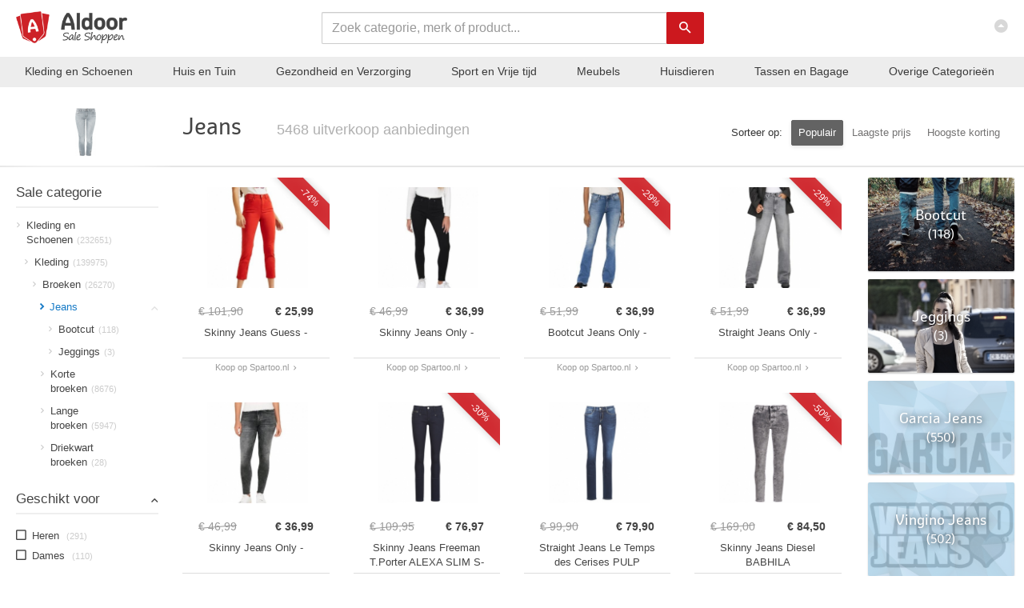

--- FILE ---
content_type: text/html; charset=UTF-8
request_url: https://aldoor.nl/categorie/kleding-en-accessoires/kleding/lange-broeken/jeans
body_size: 28290
content:
<!DOCTYPE html>
<html lang="nl">
	<head>
		<meta http-equiv="Content-Type" content="text/html; charset=utf-8" />		<title>
			Jeans uitverkoop aanbiedingen met sale korting? Bekijk ze nu!		</title>
		
				<link rel="apple-touch-icon" sizes="57x57" href="/img/favicon_v6/apple-icon-57x57.png">
		<link rel="apple-touch-icon" sizes="60x60" href="/img/favicon_v6/apple-icon-60x60.png">
		<link rel="apple-touch-icon" sizes="72x72" href="/img/favicon_v6/apple-icon-72x72.png">
		<link rel="apple-touch-icon" sizes="76x76" href="/img/favicon_v6/apple-icon-76x76.png">
		<link rel="apple-touch-icon" sizes="114x114" href="/img/favicon_v6/apple-icon-114x114.png">
		<link rel="apple-touch-icon" sizes="120x120" href="/img/favicon_v6/apple-icon-120x120.png">
		<link rel="apple-touch-icon" sizes="144x144" href="/img/favicon_v6/apple-icon-144x144.png">
		<link rel="apple-touch-icon" sizes="152x152" href="/img/favicon_v6/apple-icon-152x152.png">
		<link rel="apple-touch-icon" sizes="180x180" href="/img/favicon_v6/apple-icon-180x180.png">
		<link rel="icon" type="image/png" sizes="192x192"  href="/img/favicon_v6/android-icon-192x192.png">
		<link rel="icon" type="image/png" sizes="32x32" href="/img/favicon_v6/favicon-32x32.png">
		<link rel="icon" type="image/png" sizes="96x96" href="/img/favicon_v6/favicon-96x96.png">
		<link rel="icon" type="image/png" sizes="16x16" href="/img/favicon_v6/favicon-16x16.png">
		<link rel="manifest" href="/img/favicon_v6/manifest.json">			
		<meta name="msapplication-TileColor" content="#ffffff">
		<meta name="msapplication-TileImage" content="/img/favicon_v6/ms-icon-144x144.png">
		<meta name="theme-color" content="#ffffff">
		
		
			
		<!--[if IE]>
		<style>
			.nav-search-block {
				 left:50%;
			}
		</style>
		<![endif]-->
		<style>
			@media all and (-ms-high-contrast:none)
			 {
			 .nav-search-block {
				 left:50%;
			 }
			 }
		 </style>
		
		<link rel="canonical" href="https://aldoor.nl/categorie/kleding-en-accessoires/kleding/lange-broeken/jeans" />		
		<link href="/img/favicon_v6/favicon.ico" type="image/x-icon" rel="icon"/><link href="/img/favicon_v6/favicon.ico" type="image/x-icon" rel="shortcut icon"/><meta name="keywords" content="jeans, spartoo, kixx-online, aanbiedingen, korting, uitverkoop, outlet, sale, categorie, rubriek, online"/><meta name="description" content="&amp;#9989; Jeans uitverkoop &amp;#9989; 5468 outlet aanbiedingen met hoge korting &amp;#9989; Van shops als Spartoo en Kixx-online &amp;#9989; Sale prijzen vanaf &amp;euro; 7"/><link rel="stylesheet" href="/css/styles_min.css"><script src="/js/jquery.min.js"></script><script src="/js/scripts_min.js" defer></script>		<meta name="viewport" content="width=device-width, initial-scale=1.0">
		
		<meta name="author" content="Aldoor">
		<meta name="tradetracker-site-verification" content="73844ffa9e4f19a19763d75721f7724714d139df" />
		
		<meta name="google-site-verification" content="HotP48EZtoIFkRoGeJ1qR-wBT1c4mzaMAZwxPoO9YK8" />
		
		<meta name="p:domain_verify" content="c9033ebe953948f47a7f14aed8a95140"/>
		
		<meta name="google-site-verification" content="8tCoCFXWCp-MYT_BhLLCGPdgyTcbbFOV3E5VsMkrk6A" />

		
		<meta name="verification" content="867478a7df32232c3d3de1eb873c05e3" />
		
		<meta name="msvalidate.01" content="E384F875B11443D2CC5389FDD0A3AF46" />
		
		<meta name="b39ba3c459bf83c" content="2ed5831114fc286a7e61cef5b309e682" />
		
			  
		
	</head>
	<body itemscope itemtype="http://schema.org/WebPage" class="categories-view">
						<div class="blog-full-width-bg-block" style=" ">
					
			</div>  
			<div class="wrapper">
								<nav class="navbar navbar-inverse navbar-fixed-top " role="navigation">
					<div class="container">
						<div class="navbar-header">							  
							<div class="navbar-xs-cat-tree hidden-sm hidden-md hidden-lg hidden-xl">
								<div class="navbar-xs-cat-tree-open-control" >
									<i class="zmdi zmdi-menu"></i>
								</div>								
							</div>
															<a class="navbar-brand" href="/" title="Aldoor homepage">
									<span class="nav-logo-wrapper">
										<span class="navbar-logo">Aldoor</span>
									</span>
								</a>
														
							<a href="#" class="nav navbar-nav navbar-right" id="top-link-block">
								<i class="zmdi zmdi-caret-up-circle"></i>
							</a>
						</div>						
					</div>
				</nav>
				<div class="nav-search-block">
					<form action="/aanbiedingen" class="form-inline" role="form" id="ProductIndexForm" method="post" accept-charset="utf-8">
						<input type="hidden" name="_method" value="POST"/>				
						<div class="hp-search-input">									
							<div class="form-group">
								<div class="input-wrap text required">
									<input autocomplete="off" value="" placeholder="Zoek categorie, merk of product..." name="data[Product][search_term]" class="form-control" id="main_search" type="text" required="required"/>
								</div>
								<div class="hp-search-button">	
									<button type="submit" class="btn btn-default orange-button"><i class="zmdi zmdi-search"></i></button>
								</div>								
							</div>
							<ul id="main_search_suggest" class="search-suggestion-container">
							</ul>
						</div>						
					</form>	
				</div>
				<div class="nav-category-bar hidden-xs"> 
					<div class="nav-category-bar-link "><a  href="/categorie/kleding-en-accessoires">Kleding en Schoenen</a><div class="nav-category-bar-more"><div class="nav-category-bar-more-column"><a class="nav-category-more-title" href="/categorie/kleding-en-accessoires/kleding">Kleding</a><a class="nav-category-more-item" href="/categorie/kleding-en-accessoires/kleding/overhemden-shirts-en-bovenstukjes">Bovenkleding</a><a class="nav-category-more-item" href="/categorie/kleding-en-accessoires/kleding/lange-broeken">Broeken</a><a class="nav-category-more-item" href="/categorie/kleding-en-accessoires/kleding/buitenkleding">Jassen en Buitenkleding</a><a class="nav-category-more-item" href="/categorie/kleding-en-accessoires/kleding/ondergoed-en-sokken">Ondergoed en sokken</a><a class="nav-category-more-item" href="/categorie/kleding-en-accessoires/kleding/jurken-en-rokken">Jurken en rokken</a><a class="nav-category-more-item" href="/categorie/kleding-en-accessoires/kleding/zwemkleding">Badmode</a><a class="nav-category-more-closer" href="/categorie/kleding-en-accessoires/kleding">Alle Kleding</a></div><div class="nav-category-bar-more-column"><a class="nav-category-more-title" href="/categorie/kleding-en-accessoires/schoenen">Schoenen</a><a class="nav-category-more-item" href="/categorie/kleding-en-accessoires/schoenen/sneakers-en-sportschoenen/sneakers">Sneakers</a><a class="nav-category-more-item" href="/categorie/kleding-en-accessoires/schoenen/kinderschoenen">Kinderschoenen</a><a class="nav-category-more-item" href="/categorie/kleding-en-accessoires/schoenen/sandalen">Slippers en sandalen</a><a class="nav-category-more-item" href="/categorie/kleding-en-accessoires/schoenen/laarzen">Laarzen</a><a class="nav-category-more-item" href="/categorie/kleding-en-accessoires/schoenen/instappers">Instappers</a><a class="nav-category-more-item" href="/categorie/kleding-en-accessoires/schoenen/enkellaarsjes">Enkellaarsjes en enkelboots</a><a class="nav-category-more-closer" href="/categorie/kleding-en-accessoires/schoenen">Alle Schoenen</a></div><div class="nav-category-bar-more-column"><a class="nav-category-more-title" href="/categorie/kleding-en-accessoires/kledingaccessoires">Kledingaccessoires</a><a class="nav-category-more-item" href="/categorie/kleding-en-accessoires/kledingaccessoires/hoofdmode">Hoofdmode</a><a class="nav-category-more-item" href="/categorie/kleding-en-accessoires/kledingaccessoires/zonnebrillen">Zonnebrillen</a><a class="nav-category-more-item" href="/categorie/kleding-en-accessoires/kledingaccessoires/sjaals">Sjaals</a><a class="nav-category-more-item" href="/categorie/kleding-en-accessoires/kledingaccessoires/handschoenen-en-wanten">Handschoenen en wanten</a><a class="nav-category-more-item" href="/categorie/kleding-en-accessoires/kledingaccessoires/riemen">Riemen</a><a class="nav-category-more-item" href="/categorie/kleding-en-accessoires/kledingaccessoires/nekwarmers">Nekwarmers</a><a class="nav-category-more-closer" href="/categorie/kleding-en-accessoires/kledingaccessoires">Alle Kledingaccessoires</a></div><div class="nav-category-bar-more-column"><a class="nav-category-more-title" href="/categorie/kleding-en-accessoires">Meer Kleding en Schoenen</a><a class="nav-category-more-item" href="/categorie/kleding-en-accessoires/sieraden">Sieraden</a><a class="nav-category-more-item" href="/categorie/kleding-en-accessoires/handtassen-portefeuilles-en-koffers">Portemonnees en geldclips</a><a class="nav-category-more-item" href="/categorie/kleding-en-accessoires/kostuums-en-accessoires">Verkleden en kostuums</a><a class="nav-category-more-closer" href="/categorie/kleding-en-accessoires">Alle Kleding en Schoenen</a></div></div></div><div class="nav-category-bar-link "><a  href="/categorie/huis-en-tuin">Huis en Tuin</a><div class="nav-category-bar-more"><div class="nav-category-bar-more-column"><a class="nav-category-more-title" href="/categorie/huis-en-tuin/verlichting">Verlichting</a><a class="nav-category-more-item" href="/categorie/huis-en-tuin/verlichting/lichtarmaturen">Lichtarmaturen</a><a class="nav-category-more-item" href="/categorie/huis-en-tuin/verlichting/lampen">Lampen</a><a class="nav-category-more-item" href="/categorie/huis-en-tuin/verlichtingsaccessoires">Verlichtingsaccessoires</a><a class="nav-category-more-item" href="/categorie/huis-en-tuin/verlichting/lichtbronnen">Lampjes en lichtbronnen</a><a class="nav-category-more-item" href="/categorie/huis-en-tuin/verlichting/schijnwerpers-en-spotlights">Schijnwerpers en spotlights</a><a class="nav-category-more-item" href="/categorie/huis-en-tuin/verlichting/railverlichting">Railverlichting</a><a class="nav-category-more-closer" href="/categorie/huis-en-tuin/verlichting">Alle Verlichting</a></div><div class="nav-category-bar-more-column"><a class="nav-category-more-title" href="/categorie/huis-en-tuin/decoratie">Decoratie</a><a class="nav-category-more-item" href="/categorie/huis-en-tuin/decoratie/beeldjes">Beeldjes</a><a class="nav-category-more-item" href="/categorie/huis-en-tuin/decoratie/kleden">Kleden</a><a class="nav-category-more-item" href="/categorie/huis-en-tuin/decoratie/interieurparfums">Interieurparfums</a><a class="nav-category-more-item" href="/categorie/huis-en-tuin/decoratie/vazen">Vazen</a><a class="nav-category-more-item" href="/categorie/huis-en-tuin/decoratie/spiegels">Spiegels</a><a class="nav-category-more-item" href="/categorie/huis-en-tuin/decoratie/woonaccessoires">Woonaccessoires</a><a class="nav-category-more-closer" href="/categorie/huis-en-tuin/decoratie">Alle Decoratie</a></div><div class="nav-category-bar-more-column"><a class="nav-category-more-title" href="/categorie/huis-en-tuin/linnengoed">Linnengoed</a><a class="nav-category-more-item" href="/categorie/huis-en-tuin/linnengoed/beddengoed">Beddengoed</a><a class="nav-category-more-item" href="/categorie/huis-en-tuin/linnengoed/tafellinnen">Tafellinnen en onderleggers</a><a class="nav-category-more-item" href="/categorie/huis-en-tuin/linnengoed/handdoeken">Handdoeken</a><a class="nav-category-more-item" href="/categorie/huis-en-tuin/linnengoed/keukentextiel">Keukentextiel</a><a class="nav-category-more-closer" href="/categorie/huis-en-tuin/linnengoed">Alle Linnengoed</a></div><div class="nav-category-bar-more-column"><a class="nav-category-more-title" href="/categorie/huis-en-tuin">Meer Huis en Tuin</a><a class="nav-category-more-item" href="/categorie/huis-en-tuin/tuin-en-gazon">Tuin en gazon</a><a class="nav-category-more-item" href="/categorie/huis-en-tuin/huishoudelijke-benodigdheden">Huishoudelijke benodigdheden</a><a class="nav-category-more-item" href="/categorie/huis-en-tuin/keuken-en-eetkamer">Keuken en eetkamer</a><a class="nav-category-more-item" href="/categorie/huis-en-tuin/planten">Planten</a><a class="nav-category-more-item" href="/categorie/huis-en-tuin/badkameraccessoires">Badkamer en accessoires</a><a class="nav-category-more-item" href="/categorie/huis-en-tuin/huishoudelijke-apparaten">Huishoudelijke apparaten</a><a class="nav-category-more-closer" href="/categorie/huis-en-tuin">Alle Huis en Tuin</a></div></div></div><div class="nav-category-bar-link "><a  href="/categorie/gezondheid-en-persoonlijke-verzorging">Gezondheid en Verzorging</a><div class="nav-category-bar-more"><div class="nav-category-bar-more-column"><a class="nav-category-more-title" href="/categorie/gezondheid-en-persoonlijke-verzorging/persoonlijke-verzorging">Verzorging</a><a class="nav-category-more-item" href="/categorie/gezondheid-en-persoonlijke-verzorging/persoonlijke-verzorging/haarverzorging">Haarverzorging</a><a class="nav-category-more-item" href="/categorie/gezondheid-en-persoonlijke-verzorging/persoonlijke-verzorging/cosmetica/huidverzorging/lichaamsverzorging">Lichaamsverzorging</a><a class="nav-category-more-item" href="/categorie/gezondheid-en-persoonlijke-verzorging/persoonlijke-verzorging/mondverzorging">Mondverzorging</a><a class="nav-category-more-item" href="/categorie/gezondheid-en-persoonlijke-verzorging/persoonlijke-verzorging/cosmetica/cosmetische-hulpmiddelen/hulpmiddelen-voor-huidverzorging/gezichtverzorgingsproducten/gezichtsverzorging">Gezichtsverzorging</a><a class="nav-category-more-item" href="/categorie/gezondheid-en-persoonlijke-verzorging/persoonlijke-verzorging/zonnen">Zonnen</a><a class="nav-category-more-item" href="/categorie/gezondheid-en-persoonlijke-verzorging/persoonlijke-verzorging/cosmetica/huidverzorging/handverzorging">Handverzorging</a><a class="nav-category-more-closer" href="/categorie/gezondheid-en-persoonlijke-verzorging/persoonlijke-verzorging">Alle Verzorging</a></div><div class="nav-category-bar-more-column"><a class="nav-category-more-title" href="/categorie/gezondheid-en-persoonlijke-verzorging/persoonlijke-verzorging/cosmetica/parfum">Geuren en deodorant</a><a class="nav-category-more-item" href="/categorie/gezondheid-en-persoonlijke-verzorging/persoonlijke-verzorging/cosmetica/parfum/eau-de-parfum">Eau de parfum</a><a class="nav-category-more-item" href="/categorie/gezondheid-en-persoonlijke-verzorging/persoonlijke-verzorging/deodorant-en-antitranspiratie">Deodorant en antitranspiratie</a><a class="nav-category-more-item" href="/categorie/gezondheid-en-persoonlijke-verzorging/persoonlijke-verzorging/cosmetica/parfum/eau-de-toilette">Eau de toilette</a><a class="nav-category-more-closer" href="/categorie/gezondheid-en-persoonlijke-verzorging/persoonlijke-verzorging/cosmetica/parfum">Alle Geuren en deodorant</a></div><div class="nav-category-bar-more-column"><a class="nav-category-more-title" href="/categorie/gezondheid-en-persoonlijke-verzorging/persoonlijke-verzorging/cosmetica/make-up">Make-up</a><a class="nav-category-more-item" href="/categorie/gezondheid-en-persoonlijke-verzorging/persoonlijke-verzorging/cosmetica/make-up/gezichtsmake-up">Teint</a><a class="nav-category-more-item" href="/categorie/gezondheid-en-persoonlijke-verzorging/persoonlijke-verzorging/cosmetica/make-up/lipmake-up">Lipmake-up</a><a class="nav-category-more-item" href="/categorie/gezondheid-en-persoonlijke-verzorging/persoonlijke-verzorging/cosmetica/make-up/oogmake-up">Oogmake-up</a><a class="nav-category-more-item" href="/categorie/gezondheid-en-persoonlijke-verzorging/persoonlijke-verzorging/cosmetica/make-up/wenkbrauw-make-up">Wenkbrauw make-up</a><a class="nav-category-more-item" href="/categorie/gezondheid-en-persoonlijke-verzorging/persoonlijke-verzorging/cosmetica/cosmetische-hulpmiddelen/make-upproducten">Make-up accessoires</a><a class="nav-category-more-item" href="/categorie/gezondheid-en-persoonlijke-verzorging/persoonlijke-verzorging/cosmetica/make-up/beauty">Beauty</a><a class="nav-category-more-closer" href="/categorie/gezondheid-en-persoonlijke-verzorging/persoonlijke-verzorging/cosmetica/make-up">Alle Make-up</a></div><div class="nav-category-bar-more-column"><a class="nav-category-more-title" href="/categorie/gezondheid-en-persoonlijke-verzorging">Meer Gezondheid en Verzorging</a><a class="nav-category-more-item" href="/categorie/gezondheid-en-persoonlijke-verzorging/gezondheidszorg">Gezondheid</a><a class="nav-category-more-item" href="/categorie/gezondheid-en-persoonlijke-verzorging/persoonlijke-verzorging/scheren-en-gezichtsbeharing">Scheren en ontharen</a><a class="nav-category-more-item" href="/categorie/gezondheid-en-persoonlijke-verzorging/persoonlijke-verzorging/massage-en-ontspanning">Massage en ontspanning</a><a class="nav-category-more-closer" href="/categorie/gezondheid-en-persoonlijke-verzorging">Alle Gezondheid en Verzorging</a></div></div></div><div class="nav-category-bar-link "><a  href="/categorie/sportartikelen">Sport en Vrije tijd</a><div class="nav-category-bar-more"><div class="nav-category-bar-more-column"><a class="nav-category-more-title" href="/categorie/sportartikelen/lichaamssporten">Balsporten</a><a class="nav-category-more-item" href="/categorie/sportartikelen/lichaamssporten/voetbal">Voetbal</a><a class="nav-category-more-item" href="/categorie/sportartikelen/lichaamssporten/tennis">Tennis</a><a class="nav-category-more-item" href="/categorie/sportartikelen/buitenrecreatie/golf">Golf</a><a class="nav-category-more-item" href="/categorie/sportartikelen/lichaamssporten/hockey-en-lacrosse">Hockey</a><a class="nav-category-more-item" href="/categorie/sportartikelen/lichaamssporten/lacrosse">Lacrosse</a><a class="nav-category-more-item" href="/categorie/sportartikelen/lichaamssporten/basketbal">Basketbal</a><a class="nav-category-more-closer" href="/categorie/sportartikelen/lichaamssporten">Alle Balsporten</a></div><div class="nav-category-bar-more-column"><a class="nav-category-more-title" href="/categorie/sportartikelen/buitenrecreatie">Hardlopen, Fietsen en Wandelen</a><a class="nav-category-more-item" href="/categorie/sportartikelen/buitenrecreatie/fietsen-sport">Fietsen en wielrennen</a><a class="nav-category-more-item" href="/categorie/sportartikelen/lichaamssporten/hardlopen">Hardlopen</a><a class="nav-category-more-item" href="/categorie/sportartikelen/buitenrecreatie/wandelen">Wandelen</a><a class="nav-category-more-item" href="/categorie/sportartikelen/buitenrecreatie/skaten-en-skateboarden">Skaten en Skateboarden</a><a class="nav-category-more-item" href="/categorie/sportartikelen/buitenrecreatie/scooterrijden">Steps en Scooters</a><a class="nav-category-more-closer" href="/categorie/sportartikelen/buitenrecreatie">Alle Hardlopen, Fietsen en Wandelen</a></div><div class="nav-category-bar-more-column"><a class="nav-category-more-title" href="/categorie/sportartikelen/buitenrecreatie/wintersport-en-activiteiten">Wintersport</a><a class="nav-category-more-item" href="/categorie/sportartikelen/buitenrecreatie/wintersport-en-activiteiten/skien-en-snowboarden">Skien en snowboarden</a><a class="nav-category-more-item" href="/categorie/sportartikelen/buitenrecreatie/wintersport-en-activiteiten/snowboots-en-sneeuwschoenen">Snowboots en sneeuwschoenen</a><a class="nav-category-more-item" href="/categorie/sportartikelen/lichaamssporten/kunstrijden-en-ijshockey">IJshockey</a><a class="nav-category-more-item" href="/categorie/sportartikelen/lichaamssporten/kunstrijden-en-ijshockey/schaatsen">Schaatsen</a><a class="nav-category-more-item" href="/categorie/sportartikelen/buitenrecreatie/wintersport-en-activiteiten/lawineveiligheid">Lawineveiligheid</a><a class="nav-category-more-closer" href="/categorie/sportartikelen/buitenrecreatie/wintersport-en-activiteiten">Alle Wintersport</a></div><div class="nav-category-bar-more-column"><a class="nav-category-more-title" href="/categorie/sportartikelen">Meer Sport en Vrije tijd</a><a class="nav-category-more-item" href="/categorie/sportartikelen/sportkleding">Sportkleding</a><a class="nav-category-more-item" href="/categorie/sportartikelen/sporten-en-fitness">Fitness</a><a class="nav-category-more-item" href="/categorie/kleding-en-accessoires/schoenen/sneakers-en-sportschoenen">Sportschoenen</a><a class="nav-category-more-item" href="/categorie/sportartikelen/buitenrecreatie/kamperen-en-wandelen">Outdoor en Kamperen</a><a class="nav-category-more-item" href="/categorie/sportartikelen/buitenrecreatie/boten-en-watersport">Watersport</a><a class="nav-category-more-item" href="/categorie/sportartikelen/lichaamssporten/boksen-en-vechtsporten">Vechtsporten</a><a class="nav-category-more-closer" href="/categorie/sportartikelen">Alle Sport en Vrije tijd</a></div></div></div><div class="nav-category-bar-link "><a  href="/categorie/meubelen">Meubels</a><div class="nav-category-bar-more"><div class="nav-category-bar-more-column"><a class="nav-category-more-title" href="/categorie/meubelen/stoelen">Stoelen</a><a class="nav-category-more-item" href="/categorie/meubelen/stoelen/keuken-en-eetkamerstoelen">Keukenstoelen en eetkamerstoelen</a><a class="nav-category-more-item" href="/categorie/meubelen/stoelen/barkrukken">Barkrukken</a><a class="nav-category-more-item" href="/categorie/meubelen/stoelen/armstoelen-relaxstoelen-en-slaapbanken">Fauteuils en relaxstoelen</a><a class="nav-category-more-item" href="/categorie/meubelen/poefs">Poefs</a><a class="nav-category-more-item" href="/categorie/meubelen/stoelen/krukjes">Krukjes</a><a class="nav-category-more-item" href="/categorie/meubelen/stoelen/zitzakken">Zitzakken</a><a class="nav-category-more-closer" href="/categorie/meubelen/stoelen">Alle Stoelen</a></div><div class="nav-category-bar-more-column"><a class="nav-category-more-title" href="/categorie/meubelen/banken">Banken</a><a class="nav-category-more-item" href="/categorie/meubelen/stoelen/armstoelen-relaxstoelen-en-slaapbanken/slaapbanken">Slaapbanken</a><a class="nav-category-more-item" href="/categorie/meubelen/banken/keuken-en-eettafelbanken">Keuken- en eettafelbanken</a><a class="nav-category-more-item" href="/categorie/meubelen/banken/opberg-en-halbanken">Opberg- en halbanken</a><a class="nav-category-more-closer" href="/categorie/meubelen/banken">Alle Banken</a></div><div class="nav-category-bar-more-column"><a class="nav-category-more-title" href="/categorie/meubelen/bedden-en-accessoires">Bedden en accessoires</a><a class="nav-category-more-item" href="/categorie/meubelen/bedden-en-accessoires/bedden-en-ledikanten">Bedden en ledikanten</a><a class="nav-category-more-item" href="/categorie/meubelen/bedden-en-accessoires/accessoires-voor-bedden">Accessoires voor bedden</a><a class="nav-category-more-item" href="/categorie/meubelen/bedden-en-accessoires/matrassen">Matrassen</a><a class="nav-category-more-closer" href="/categorie/meubelen/bedden-en-accessoires">Alle Bedden en accessoires</a></div><div class="nav-category-bar-more-column"><a class="nav-category-more-title" href="/categorie/meubelen">Meer Meubels</a><a class="nav-category-more-item" href="/categorie/meubelen/tafels">Tafels</a><a class="nav-category-more-item" href="/categorie/meubelen/kasten-en-opbergmeubelen">Kasten en opbergmeubelen</a><a class="nav-category-more-item" href="/categorie/huis-en-tuin/tuin-en-gazon/buitenleven/tuinmeubels">Tuinmeubels</a><a class="nav-category-more-item" href="/categorie/meubelen/kantoormeubelen">Kantoormeubilair</a><a class="nav-category-more-item" href="/categorie/meubelen/planken">Boekenplanken en wandplanken</a><a class="nav-category-more-item" href="/categorie/meubelen/meubelen-voor-baby-s-en-peuters">Meubelen voor baby's en peuters</a><a class="nav-category-more-closer" href="/categorie/meubelen">Alle Meubels</a></div></div></div><div class="nav-category-bar-link hidden-sm hidden-md"><a  href="/categorie/dieren">Huisdieren</a><div class="nav-category-bar-more"><div class="nav-category-bar-more-column"><a class="nav-category-more-title" href="/categorie/dieren/benodigdheden-voor-huisdieren/benodigdheden-voor-honden/honden">Honden</a><a class="nav-category-more-item" href="/categorie/dieren/benodigdheden-voor-huisdieren/benodigdheden-voor-honden/hondenvoer">Hondenvoer</a><a class="nav-category-more-item" href="/categorie/dieren/benodigdheden-voor-huisdieren/halsbanden-en-tuigjes-voor-huisdieren">Halsbanden en lijnen</a><a class="nav-category-more-item" href="/categorie/dieren/benodigdheden-voor-huisdieren/benodigdheden-voor-honden/honden/hondenspeelgoed-en-training">Hondenspeelgoed en training</a><a class="nav-category-more-item" href="/categorie/dieren/benodigdheden-voor-huisdieren/benodigdheden-voor-honden/honden/hondenmanden-en-hokken">Hondenmanden en hokken</a><a class="nav-category-more-item" href="/categorie/dieren/benodigdheden-voor-huisdieren/benodigdheden-voor-honden/hondenaccessoires">Hondenaccessoires</a><a class="nav-category-more-item" href="/categorie/dieren/benodigdheden-voor-huisdieren/voer-en-drinkbakken-voor-huisdieren">Voer en drinkbakken voor honden</a><a class="nav-category-more-closer" href="/categorie/dieren/benodigdheden-voor-huisdieren/benodigdheden-voor-honden/honden">Alle Honden</a></div><div class="nav-category-bar-more-column"><a class="nav-category-more-title" href="/categorie/dieren/benodigdheden-voor-huisdieren/benodigdheden-voor-katten/katten">Katten</a><a class="nav-category-more-item" href="/categorie/dieren/benodigdheden-voor-huisdieren/benodigdheden-voor-katten/kattenvoer">Kattenvoer</a><a class="nav-category-more-item" href="/categorie/dieren/benodigdheden-voor-huisdieren/benodigdheden-voor-katten/katten/kattenbakken-en-vulling">Kattenbakken en vulling</a><a class="nav-category-more-item" href="/categorie/dieren/benodigdheden-voor-huisdieren/benodigdheden-voor-katten/kattenspeeltjes">Kattenspeeltjes</a><a class="nav-category-more-item" href="/categorie/dieren/benodigdheden-voor-huisdieren/benodigdheden-voor-katten/kattenmeubels">Kattenmeubels</a><a class="nav-category-more-item" href="/categorie/dieren/benodigdheden-voor-huisdieren/benodigdheden-voor-katten/katten/kattenmanden-en-bedden">Kattenmanden en bedden</a><a class="nav-category-more-closer" href="/categorie/dieren/benodigdheden-voor-huisdieren/benodigdheden-voor-katten/katten">Alle Katten</a></div><div class="nav-category-bar-more-column"><a class="nav-category-more-title" href="/categorie/dieren/benodigdheden-voor-huisdieren/benodigdheden-voor-vogels/vogels">Vogels</a><a class="nav-category-more-item" href="/categorie/dieren/benodigdheden-voor-huisdieren/benodigdheden-voor-vogels/vogelvoer">Vogelvoer</a><a class="nav-category-more-item" href="/categorie/dieren/benodigdheden-voor-huisdieren/benodigdheden-voor-vogels/vogelspeeltjes">Vogelspeeltjes</a><a class="nav-category-more-item" href="/categorie/dieren/benodigdheden-voor-huisdieren/benodigdheden-voor-vogels/vogelkooien-en-standaards">Vogelkooien en Volières</a><a class="nav-category-more-closer" href="/categorie/dieren/benodigdheden-voor-huisdieren/benodigdheden-voor-vogels/vogels">Alle Vogels</a></div><div class="nav-category-bar-more-column"><a class="nav-category-more-title" href="/categorie/dieren">Meer Huisdieren</a><a class="nav-category-more-item" href="/categorie/dieren/benodigdheden-voor-huisdieren">Algemene huisdieren benodigdheden</a><a class="nav-category-more-item" href="/categorie/dieren/benodigdheden-voor-huisdieren/benodigdheden-voor-vissen">Vissen</a><a class="nav-category-more-item" href="/categorie/dieren/benodigdheden-voor-huisdieren/benodigdheden-voor-kleine-dieren">Konijnen en knaagdieren</a><a class="nav-category-more-item" href="/categorie/dieren/kippen">Kippen</a><a class="nav-category-more-closer" href="/categorie/dieren">Alle Huisdieren</a></div></div></div><div class="nav-category-bar-link hidden-sm hidden-md"><a  href="/categorie/bagage-en-tassen">Tassen en Bagage</a><div class="nav-category-bar-more"><div class="nav-category-bar-more-column"><a class="nav-category-more-title" href="/categorie/bagage-en-tassen/tassen">Tassen</a><a class="nav-category-more-item" href="/categorie/bagage-en-tassen/schoudertassen">Schoudertassen</a><a class="nav-category-more-item" href="/categorie/bagage-en-tassen/boodschappentassen">Boodschappentassen</a><a class="nav-category-more-item" href="/categorie/kleding-en-accessoires/handtassen-portefeuilles-en-koffers/handtassen">Handtassen</a><a class="nav-category-more-item" href="/categorie/bagage-en-tassen/reistassen">Reistassen</a><a class="nav-category-more-item" href="/categorie/bagage-en-tassen/sporttassen">Sporttassen</a><a class="nav-category-more-item" href="/categorie/bagage-en-tassen/heuptasjes/heuptassen">Heuptassen</a><a class="nav-category-more-closer" href="/categorie/bagage-en-tassen/tassen">Alle Tassen</a></div><div class="nav-category-bar-more-column"><a class="nav-category-more-title" href="/categorie/bagage-en-tassen/rugzakken">Rugzakken</a><a class="nav-category-more-item" href="/categorie/bagage-en-tassen/rugzakken/schooltassen">Schooltassen</a><a class="nav-category-more-closer" href="/categorie/bagage-en-tassen/rugzakken">Alle Rugzakken</a></div><div class="nav-category-bar-more-column"><a class="nav-category-more-title" href="/categorie/bagage-en-tassen/koffers">Koffers</a><a class="nav-category-more-item" href="/categorie/meubelen/trolleys">Trolleys</a><a class="nav-category-more-closer" href="/categorie/bagage-en-tassen/koffers">Alle Koffers</a></div></div></div><div class="nav-category-bar-link only-xl"><a  href="/categorie/bouwmaterialen">Klussen</a><div class="nav-category-bar-more"><div class="nav-category-bar-more-column"><a class="nav-category-more-title" href="/categorie/bouwmaterialen/loodgieterswerk">Loodgieterswerk</a><a class="nav-category-more-item" href="/categorie/bouwmaterialen/loodgieterswerk/onderdelen-voor-sanitair">Onderdelen voor sanitair</a><a class="nav-category-more-item" href="/categorie/bouwmaterialen/loodgieterswerk/sanitair">Sanitair</a><a class="nav-category-more-item" href="/categorie/bouwmaterialen/loodgieterswerk/loodgietersbenodigdheden">Loodgietersbenodigdheden</a><a class="nav-category-more-closer" href="/categorie/bouwmaterialen/loodgieterswerk">Alle Loodgieterswerk</a></div><div class="nav-category-bar-more-column"><a class="nav-category-more-title" href="/categorie/bouwmaterialen/gereedschap">Gereedschap</a><a class="nav-category-more-item" href="/categorie/bouwmaterialen/gereedschapaccessoires">Gereedschapaccessoires</a><a class="nav-category-more-item" href="/categorie/bouwmaterialen/gereedschap/verfbenodigdheden">Verfbenodigdheden</a><a class="nav-category-more-item" href="/categorie/bouwmaterialen/gereedschap/zagen">Zagen</a><a class="nav-category-more-item" href="/categorie/bouwmaterialen/gereedschap/boren">Boren</a><a class="nav-category-more-item" href="/categorie/bouwmaterialen/gereedschap/meethulpmiddelen-en-sensoren">Meethulpmiddelen en sensoren</a><a class="nav-category-more-item" href="/categorie/bouwmaterialen/gereedschap/snijgereedschap">Snijgereedschap</a><a class="nav-category-more-closer" href="/categorie/bouwmaterialen/gereedschap">Alle Gereedschap</a></div><div class="nav-category-bar-more-column"><a class="nav-category-more-title" href="/categorie/bouwmaterialen/verbruiksartikelen-voor-de-bouw">Verbruiksartikelen voor de bouw</a><a class="nav-category-more-item" href="/categorie/bouwmaterialen/verbruiksartikelen-voor-de-bouw/verbruiksartikelen-voor-schilderwerk">Verbruiksartikelen voor schilderwerk</a><a class="nav-category-more-item" href="/categorie/bouwmaterialen/verbruiksartikelen-voor-de-bouw/constructielijmen-en-kitten">Constructielijmen en -kitten</a><a class="nav-category-more-item" href="/categorie/bouwmaterialen/verbruiksartikelen-voor-de-bouw/doe-het-zelf-tape">Doe-het-zelf-tape</a><a class="nav-category-more-item" href="/categorie/bouwmaterialen/verbruiksartikelen-voor-de-bouw/beschermende-coatings-en-dichtingsmiddelen">Beschermende coatings en dichtingsmiddelen</a><a class="nav-category-more-item" href="/categorie/bouwmaterialen/verbruiksartikelen-voor-de-bouw/chemicalien">Chemicali&euml;n</a><a class="nav-category-more-item" href="/categorie/bouwmaterialen/verbruiksartikelen-voor-de-bouw/smeermiddelen">Smeermiddelen</a><a class="nav-category-more-closer" href="/categorie/bouwmaterialen/verbruiksartikelen-voor-de-bouw">Alle Verbruiksartikelen voor de bouw</a></div><div class="nav-category-bar-more-column"><a class="nav-category-more-title" href="/categorie/bouwmaterialen">Meer Klussen</a><a class="nav-category-more-item" href="/categorie/bouwmaterialen/bouwbeslag">Bouwbeslag</a><a class="nav-category-more-item" href="/categorie/bouwmaterialen/pompen">Pompen</a><a class="nav-category-more-item" href="/categorie/bouwmaterialen/afbouwmaterialen">Afbouwmaterialen</a><a class="nav-category-more-item" href="/categorie/bouwmaterialen/energie-en-elektriciteitsbenodigdheden">Energie- en elektriciteitsbenodigdheden</a><a class="nav-category-more-item" href="/categorie/bouwmaterialen/sloten-en-sleutels">Sloten en sleutels</a><a class="nav-category-more-item" href="/categorie/bouwmaterialen/ventilatie">Ventilatie</a><a class="nav-category-more-closer" href="/categorie/bouwmaterialen">Alle Klussen</a></div></div></div><div class="nav-category-bar-link only-xl"><a  href="/categorie/eten-drinken-en-tabak">Eten en Drinken</a><div class="nav-category-bar-more"><div class="nav-category-bar-more-column"><a class="nav-category-more-title" href="/categorie/eten-drinken-en-tabak/voedselitems">Eten</a><a class="nav-category-more-item" href="/categorie/eten-drinken-en-tabak/voedselitems/voorgerechten-en-snacks">Snacks</a><a class="nav-category-more-item" href="/categorie/eten-drinken-en-tabak/voedselitems/superfoods">Superfoods</a><a class="nav-category-more-item" href="/categorie/gezondheid-en-persoonlijke-verzorging/gezondheidszorg/fitness-en-voeding/vloeibare-maaltijdvervangers/maaltijdvervangers">Maaltijdvervangers</a><a class="nav-category-more-item" href="/categorie/eten-drinken-en-tabak/voedselitems/ingredienten-voor-koken-en-bakken">Ingredi&euml;nten voor koken en bakken</a><a class="nav-category-more-item" href="/categorie/eten-drinken-en-tabak/voedselitems/specerijen-en-sauzen">Sauzen en dips</a><a class="nav-category-more-item" href="/categorie/eten-drinken-en-tabak/voedselitems/fruit-en-groente">Groente en Fruit</a><a class="nav-category-more-closer" href="/categorie/eten-drinken-en-tabak/voedselitems">Alle Eten</a></div><div class="nav-category-bar-more-column"><a class="nav-category-more-title" href="/categorie/eten-drinken-en-tabak/drinken">Drinken</a><a class="nav-category-more-item" href="/categorie/eten-drinken-en-tabak/drinken/thee-en-aftreksels/thee">Thee</a><a class="nav-category-more-item" href="/categorie/eten-drinken-en-tabak/drinken/alcoholische-dranken">Alcoholische dranken</a><a class="nav-category-more-item" href="/categorie/eten-drinken-en-tabak/drinken/koffie">Koffie</a><a class="nav-category-more-item" href="/categorie/eten-drinken-en-tabak/drinken/melk">Melk</a><a class="nav-category-more-item" href="/categorie/eten-drinken-en-tabak/drinken/sport-en-energiedranken">Sport en energiedranken</a><a class="nav-category-more-item" href="/categorie/eten-drinken-en-tabak/drinken/water">Water</a><a class="nav-category-more-closer" href="/categorie/eten-drinken-en-tabak/drinken">Alle Drinken</a></div></div></div><div class="nav-category-bar-link only-xl"><a  href="/categorie/baby-en-peuter">Baby en Peuter</a><div class="nav-category-bar-more"><div class="nav-category-bar-more-column"><a class="nav-category-more-title" href="/categorie/baby-en-peuter/gezondheidszorg-voor-baby-s">Verzorging en luiers</a><a class="nav-category-more-item" href="/categorie/baby-en-peuter/gezondheidszorg-voor-baby-s/fopspenen-en-bijtringen">Fopspenen, bijtringen en rammelaars</a><a class="nav-category-more-item" href="/categorie/baby-en-peuter/luiermaterialen">Luiers en verschonen</a><a class="nav-category-more-item" href="/categorie/baby-en-peuter/baby-in-bad">Baby in bad</a><a class="nav-category-more-item" href="/categorie/baby-en-peuter/gezondheidszorg-voor-baby-s/speenclips-en-houders">Speenclips en -houders</a><a class="nav-category-more-closer" href="/categorie/baby-en-peuter/gezondheidszorg-voor-baby-s">Alle Verzorging en luiers</a></div><div class="nav-category-bar-more-column"><a class="nav-category-more-title" href="/categorie/baby-en-peuter/borstvoeding-en-voeding">Borstvoeding en voeding</a><a class="nav-category-more-item" href="/categorie/baby-en-peuter/borstvoeding-en-voeding/voeding-voor-baby-s-en-peuters">Voeding voor babys en peuters</a><a class="nav-category-more-item" href="/categorie/baby-en-peuter/borstvoeding-en-voeding/slabbetjes-voor-baby-s-en-peuters">Slabbetjes en spuugdoekjes</a><a class="nav-category-more-item" href="/categorie/baby-en-peuter/borstvoeding-en-voeding/tuitbekers">Tuitbekers</a><a class="nav-category-more-item" href="/categorie/baby-en-peuter/borstvoeding-en-voeding/kolfapparaten">Kolfapparaten</a><a class="nav-category-more-item" href="/categorie/baby-en-peuter/borstvoeding-en-voeding/kolfaccessoires">Kolfaccessoires</a><a class="nav-category-more-item" href="/categorie/baby-en-peuter/borstvoeding-en-voeding/zuigflessen">Zuigflessen</a><a class="nav-category-more-closer" href="/categorie/baby-en-peuter/borstvoeding-en-voeding">Alle Borstvoeding en voeding</a></div><div class="nav-category-bar-more-column"><a class="nav-category-more-title" href="/categorie/baby-en-peuter/meubels-voor-baby-s-en-peuters">Meubels voor kinderkamers</a><a class="nav-category-more-item" href="/categorie/meubelen/meubelen-voor-baby-s-en-peuters/babybedjes-en-wiegjes">Babybedjes en wiegjes</a><a class="nav-category-more-item" href="/categorie/meubelen/meubelen-voor-baby-s-en-peuters/kinderstoelen-en-stoelverhogers">Babystoeltjes en kinderstoelen</a><a class="nav-category-more-item" href="/categorie/meubelen/meubelen-voor-baby-s-en-peuters/meubelsets-voor-baby-s-en-peuters">Meubelsets voor baby's en peuters</a><a class="nav-category-more-item" href="/categorie/meubelen/meubelen-voor-baby-s-en-peuters/commodes">Commodes</a><a class="nav-category-more-item" href="/categorie/baby-en-peuter/meubels-voor-baby-s-en-peuters/boxen-en-boxkleden">Boxen en boxkleden</a><a class="nav-category-more-closer" href="/categorie/baby-en-peuter/meubels-voor-baby-s-en-peuters">Alle Meubels voor kinderkamers</a></div><div class="nav-category-bar-more-column"><a class="nav-category-more-title" href="/categorie/baby-en-peuter">Meer Baby en Peuter</a><a class="nav-category-more-item" href="/categorie/baby-en-peuter/baby-s-vervoeren">Onderweg met je kind</a><a class="nav-category-more-item" href="/categorie/baby-en-peuter/zindelijkheidstraining">Zindelijkheidstraining</a><a class="nav-category-more-item" href="/categorie/kleding-en-accessoires/kleding/kleding-voor-baby-s-en-peuters">Kleding voor baby's en peuters</a><a class="nav-category-more-item" href="/categorie/baby-en-peuter/babyveiligheid">Babyveiligheid</a><a class="nav-category-more-item" href="/categorie/baby-en-peuter/babyspeelgoed">Speelgoed voor baby's en peuters</a><a class="nav-category-more-closer" href="/categorie/baby-en-peuter">Alle Baby en Peuter</a></div></div></div><div class="nav-category-bar-link"><a  href="/categorie//categorie"><span class="hidden-sm">Overige</span><span class="hidden-md hidden-lg hidden-xl">Alle</span> Categorieën</a><div class="nav-category-bar-more"><div class="nav-category-bar-more-column"><a class="nav-category-more-title" href="/categorie/">Overige Categorieën</a><a class="nav-category-more-item hidden-lg hidden-xl" href="/categorie/dieren">Huisdieren</a><a class="nav-category-more-item hidden-lg hidden-xl" href="/categorie/bagage-en-tassen">Tassen en Bagage</a><a class="nav-category-more-item hidden-xl" href="/categorie/bouwmaterialen">Klussen</a><a class="nav-category-more-item hidden-xl" href="/categorie/eten-drinken-en-tabak">Eten en Drinken</a><a class="nav-category-more-item hidden-xl" href="/categorie/baby-en-peuter">Baby en Peuter</a><a class="nav-category-more-item " href="/categorie/speelgoed-en-spellen">Speelgoed en Hobby</a><a class="nav-category-more-item " href="/categorie/elektronica">Elektronica</a><a class="nav-category-more-item " href="/categorie/zakelijk-en-industrieel">Kantoor en Bedrijf</a><a class="nav-category-more-item " href="/categorie/volwassenen">Volwassenen</a><a class="nav-category-more-item " href="/categorie/camera-s-en-optiek">Foto, Video en Optiek</a><a class="nav-category-more-item " href="/categorie/voertuigen-en-onderdelen">Auto's en Voertuigen</a><a class="nav-category-more-closer" href="/categorie">Alle Categorieën</a></div></div></div>					
				</div>
				<div class="navbar-xs-cat-tree-container" >
					<div class="nav-xs-category-bar-link "><a  href="/categorie/kleding-en-accessoires">Kleding en Schoenen</a><span class="nav-xs-category-sub-control"><i class="zmdi zmdi-plus"></i></span><div class="nav-xs-category-bar-more"><div class="nav-xs-category-bar-link nav-xs-category-bar-link-second-level"><a href="/categorie/kleding-en-accessoires/kleding">Kleding</a></div><div class="nav-xs-category-bar-link nav-xs-category-bar-link-second-level"><a href="/categorie/kleding-en-accessoires/schoenen">Schoenen</a></div><div class="nav-xs-category-bar-link nav-xs-category-bar-link-second-level"><a href="/categorie/kleding-en-accessoires/kledingaccessoires">Kledingaccessoires</a></div><div class="nav-xs-category-bar-link nav-xs-category-bar-link-second-level"><a href="/categorie/kleding-en-accessoires/sieraden">Sieraden</a></div><div class="nav-xs-category-bar-link nav-xs-category-bar-link-second-level"><a href="/categorie/kleding-en-accessoires/handtassen-portefeuilles-en-koffers">Portemonnees en geldclips</a></div><div class="nav-xs-category-bar-link nav-xs-category-bar-link-second-level"><a href="/categorie/kleding-en-accessoires/kostuums-en-accessoires">Verkleden en kostuums</a></div></div></div><div class="nav-xs-category-bar-link "><a  href="/categorie/huis-en-tuin">Huis en Tuin</a><span class="nav-xs-category-sub-control"><i class="zmdi zmdi-plus"></i></span><div class="nav-xs-category-bar-more"><div class="nav-xs-category-bar-link nav-xs-category-bar-link-second-level"><a href="/categorie/huis-en-tuin/verlichting">Verlichting</a></div><div class="nav-xs-category-bar-link nav-xs-category-bar-link-second-level"><a href="/categorie/huis-en-tuin/decoratie">Decoratie</a></div><div class="nav-xs-category-bar-link nav-xs-category-bar-link-second-level"><a href="/categorie/huis-en-tuin/linnengoed">Linnengoed</a></div><div class="nav-xs-category-bar-link nav-xs-category-bar-link-second-level"><a href="/categorie/huis-en-tuin/tuin-en-gazon">Tuin en gazon</a></div><div class="nav-xs-category-bar-link nav-xs-category-bar-link-second-level"><a href="/categorie/huis-en-tuin/huishoudelijke-benodigdheden">Huishoudelijke benodigdheden</a></div><div class="nav-xs-category-bar-link nav-xs-category-bar-link-second-level"><a href="/categorie/huis-en-tuin/keuken-en-eetkamer">Keuken en eetkamer</a></div><div class="nav-xs-category-bar-link nav-xs-category-bar-link-second-level"><a href="/categorie/huis-en-tuin/planten">Planten</a></div><div class="nav-xs-category-bar-link nav-xs-category-bar-link-second-level"><a href="/categorie/huis-en-tuin/badkameraccessoires">Badkamer en accessoires</a></div><div class="nav-xs-category-bar-link nav-xs-category-bar-link-second-level"><a href="/categorie/huis-en-tuin/huishoudelijke-apparaten">Huishoudelijke apparaten</a></div><div class="nav-xs-category-bar-link nav-xs-category-bar-link-second-level"><a href="/categorie/huis-en-tuin/bedrijfs-en-woonhuisbeveiliging">Bedrijfs- en woonhuisbeveiliging</a></div><div class="nav-xs-category-bar-link nav-xs-category-bar-link-second-level"><a href="/categorie/huis-en-tuin/zwembaden-en-spa-s">Zwembaden en spa's</a></div><div class="nav-xs-category-bar-link nav-xs-category-bar-link-second-level"><a href="/categorie/huis-en-tuin/haarden">Haarden en kachels</a></div><div class="nav-xs-category-bar-link nav-xs-category-bar-link-second-level"><a href="/categorie/huis-en-tuin/parasols-en-paraplu-s">Paraplu's</a></div><div class="nav-xs-category-bar-link nav-xs-category-bar-link-second-level"><a href="/categorie/huis-en-tuin/rookaccessoires">Rookaccessoires</a></div></div></div><div class="nav-xs-category-bar-link "><a  href="/categorie/gezondheid-en-persoonlijke-verzorging">Gezondheid en Verzorging</a><span class="nav-xs-category-sub-control"><i class="zmdi zmdi-plus"></i></span><div class="nav-xs-category-bar-more"><div class="nav-xs-category-bar-link nav-xs-category-bar-link-second-level"><a href="/categorie/gezondheid-en-persoonlijke-verzorging/persoonlijke-verzorging">Verzorging</a></div><div class="nav-xs-category-bar-link nav-xs-category-bar-link-second-level"><a href="/categorie/gezondheid-en-persoonlijke-verzorging/persoonlijke-verzorging/cosmetica/parfum">Geuren en deodorant</a></div><div class="nav-xs-category-bar-link nav-xs-category-bar-link-second-level"><a href="/categorie/gezondheid-en-persoonlijke-verzorging/persoonlijke-verzorging/cosmetica/make-up">Make-up</a></div><div class="nav-xs-category-bar-link nav-xs-category-bar-link-second-level"><a href="/categorie/gezondheid-en-persoonlijke-verzorging/gezondheidszorg">Gezondheid</a></div><div class="nav-xs-category-bar-link nav-xs-category-bar-link-second-level"><a href="/categorie/gezondheid-en-persoonlijke-verzorging/persoonlijke-verzorging/scheren-en-gezichtsbeharing">Scheren en ontharen</a></div><div class="nav-xs-category-bar-link nav-xs-category-bar-link-second-level"><a href="/categorie/gezondheid-en-persoonlijke-verzorging/persoonlijke-verzorging/massage-en-ontspanning">Massage en ontspanning</a></div></div></div><div class="nav-xs-category-bar-link "><a  href="/categorie/sportartikelen">Sport en Vrije tijd</a><span class="nav-xs-category-sub-control"><i class="zmdi zmdi-plus"></i></span><div class="nav-xs-category-bar-more"><div class="nav-xs-category-bar-link nav-xs-category-bar-link-second-level"><a href="/categorie/sportartikelen/lichaamssporten">Balsporten</a></div><div class="nav-xs-category-bar-link nav-xs-category-bar-link-second-level"><a href="/categorie/sportartikelen/buitenrecreatie">Hardlopen, Fietsen en Wandelen</a></div><div class="nav-xs-category-bar-link nav-xs-category-bar-link-second-level"><a href="/categorie/sportartikelen/buitenrecreatie/wintersport-en-activiteiten">Wintersport</a></div><div class="nav-xs-category-bar-link nav-xs-category-bar-link-second-level"><a href="/categorie/sportartikelen/sportkleding">Sportkleding</a></div><div class="nav-xs-category-bar-link nav-xs-category-bar-link-second-level"><a href="/categorie/sportartikelen/sporten-en-fitness">Fitness</a></div><div class="nav-xs-category-bar-link nav-xs-category-bar-link-second-level"><a href="/categorie/kleding-en-accessoires/schoenen/sneakers-en-sportschoenen">Sportschoenen</a></div><div class="nav-xs-category-bar-link nav-xs-category-bar-link-second-level"><a href="/categorie/sportartikelen/buitenrecreatie/kamperen-en-wandelen">Outdoor en Kamperen</a></div><div class="nav-xs-category-bar-link nav-xs-category-bar-link-second-level"><a href="/categorie/sportartikelen/buitenrecreatie/boten-en-watersport">Watersport</a></div><div class="nav-xs-category-bar-link nav-xs-category-bar-link-second-level"><a href="/categorie/sportartikelen/lichaamssporten/boksen-en-vechtsporten">Vechtsporten</a></div><div class="nav-xs-category-bar-link nav-xs-category-bar-link-second-level"><a href="/categorie/sportartikelen/atletiek-yoga-en-dans">Atletiek, Yoga en Dans</a></div><div class="nav-xs-category-bar-link nav-xs-category-bar-link-second-level"><a href="/categorie/sportartikelen/buitenrecreatie/paardensport">Paardensport</a></div><div class="nav-xs-category-bar-link nav-xs-category-bar-link-second-level"><a href="/categorie/sportartikelen/buitenrecreatie/jagen-en-schieten">Hengelsport en Jacht</a></div><div class="nav-xs-category-bar-link nav-xs-category-bar-link-second-level"><a href="/categorie/sportartikelen/binnenspelletjes">Binnenspellen</a></div></div></div><div class="nav-xs-category-bar-link "><a  href="/categorie/meubelen">Meubels</a><span class="nav-xs-category-sub-control"><i class="zmdi zmdi-plus"></i></span><div class="nav-xs-category-bar-more"><div class="nav-xs-category-bar-link nav-xs-category-bar-link-second-level"><a href="/categorie/meubelen/stoelen">Stoelen</a></div><div class="nav-xs-category-bar-link nav-xs-category-bar-link-second-level"><a href="/categorie/meubelen/banken">Banken</a></div><div class="nav-xs-category-bar-link nav-xs-category-bar-link-second-level"><a href="/categorie/meubelen/bedden-en-accessoires">Bedden en accessoires</a></div><div class="nav-xs-category-bar-link nav-xs-category-bar-link-second-level"><a href="/categorie/meubelen/tafels">Tafels</a></div><div class="nav-xs-category-bar-link nav-xs-category-bar-link-second-level"><a href="/categorie/meubelen/kasten-en-opbergmeubelen">Kasten en opbergmeubelen</a></div><div class="nav-xs-category-bar-link nav-xs-category-bar-link-second-level"><a href="/categorie/huis-en-tuin/tuin-en-gazon/buitenleven/tuinmeubels">Tuinmeubels</a></div><div class="nav-xs-category-bar-link nav-xs-category-bar-link-second-level"><a href="/categorie/meubelen/kantoormeubelen">Kantoormeubilair</a></div><div class="nav-xs-category-bar-link nav-xs-category-bar-link-second-level"><a href="/categorie/meubelen/planken">Boekenplanken en wandplanken</a></div><div class="nav-xs-category-bar-link nav-xs-category-bar-link-second-level"><a href="/categorie/meubelen/meubelen-voor-baby-s-en-peuters">Meubelen voor baby's en peuters</a></div><div class="nav-xs-category-bar-link nav-xs-category-bar-link-second-level"><a href="/categorie/meubelen/kamerafscheidingen">Kamerafscheidingen</a></div></div></div><div class="nav-xs-category-bar-link "><a  href="/categorie/dieren">Huisdieren</a><span class="nav-xs-category-sub-control"><i class="zmdi zmdi-plus"></i></span><div class="nav-xs-category-bar-more"><div class="nav-xs-category-bar-link nav-xs-category-bar-link-second-level"><a href="/categorie/dieren/benodigdheden-voor-huisdieren/benodigdheden-voor-honden/honden">Honden</a></div><div class="nav-xs-category-bar-link nav-xs-category-bar-link-second-level"><a href="/categorie/dieren/benodigdheden-voor-huisdieren/benodigdheden-voor-katten/katten">Katten</a></div><div class="nav-xs-category-bar-link nav-xs-category-bar-link-second-level"><a href="/categorie/dieren/benodigdheden-voor-huisdieren/benodigdheden-voor-vogels/vogels">Vogels</a></div><div class="nav-xs-category-bar-link nav-xs-category-bar-link-second-level"><a href="/categorie/dieren/benodigdheden-voor-huisdieren">Algemene huisdieren benodigdheden</a></div><div class="nav-xs-category-bar-link nav-xs-category-bar-link-second-level"><a href="/categorie/dieren/benodigdheden-voor-huisdieren/benodigdheden-voor-vissen">Vissen</a></div><div class="nav-xs-category-bar-link nav-xs-category-bar-link-second-level"><a href="/categorie/dieren/benodigdheden-voor-huisdieren/benodigdheden-voor-kleine-dieren">Konijnen en knaagdieren</a></div><div class="nav-xs-category-bar-link nav-xs-category-bar-link-second-level"><a href="/categorie/dieren/kippen">Kippen</a></div></div></div><div class="nav-xs-category-bar-link "><a  href="/categorie/bagage-en-tassen">Tassen en Bagage</a><span class="nav-xs-category-sub-control"><i class="zmdi zmdi-plus"></i></span><div class="nav-xs-category-bar-more"><div class="nav-xs-category-bar-link nav-xs-category-bar-link-second-level"><a href="/categorie/bagage-en-tassen/tassen">Tassen</a></div><div class="nav-xs-category-bar-link nav-xs-category-bar-link-second-level"><a href="/categorie/bagage-en-tassen/rugzakken">Rugzakken</a></div><div class="nav-xs-category-bar-link nav-xs-category-bar-link-second-level"><a href="/categorie/bagage-en-tassen/koffers">Koffers</a></div></div></div><div class="nav-xs-category-bar-link"><a  href="/categorie/">Overige Categorieën</a><span class="nav-xs-category-sub-control"><i class="zmdi zmdi-plus"></i></span><div class="nav-xs-category-bar-more"><div class="nav-xs-category-bar-more-column"><a class="nav-xs-category-more-item " href="/categorie/bouwmaterialen">Klussen</a><a class="nav-xs-category-more-item " href="/categorie/eten-drinken-en-tabak">Eten en Drinken</a><a class="nav-xs-category-more-item " href="/categorie/baby-en-peuter">Baby en Peuter</a><a class="nav-xs-category-more-item " href="/categorie/speelgoed-en-spellen">Speelgoed en Hobby</a><a class="nav-xs-category-more-item " href="/categorie/elektronica">Elektronica</a><a class="nav-xs-category-more-item " href="/categorie/zakelijk-en-industrieel">Kantoor en Bedrijf</a><a class="nav-xs-category-more-item " href="/categorie/volwassenen">Volwassenen</a><a class="nav-xs-category-more-item " href="/categorie/camera-s-en-optiek">Foto, Video en Optiek</a><a class="nav-xs-category-more-item " href="/categorie/voertuigen-en-onderdelen">Auto's en Voertuigen</a></div></div></div><div class="nav-xs-category-bar-link"><a  href="/merken">Merken</a></div><div class="nav-xs-category-bar-link"><a  href="/shops">Winkels</a></div>				</div>
								
				<div class="container">		
				
					<div class="flash-messages">				
										
					</div>
				
					<div class="row">
	<div class="hidden-xs hidden-sm col-md-3 col-lg-2 search-result-title-img">	
							
			<div class="logo-container">	
					<img src="/img/cache/52/120/52x120_5441-jeans_image.jpg" alt="Jeans" width="26" height="60" class="img-responsive grayscale-it-medium transparent-75 no-upgrade resized" itemprop="image" id="resized_img_Jeans_main_image" onerror="imgError(this);"/>						
			</div> 					
							
	</div>		
	<div class="col-md-9 col-lg-10 search-result-title">	
		<span class="search-result-title-block">
			<h1 itemprop="about">			
				Jeans			</h1>
			<span class="result-count-wrapper">
				<span class="current-results-count" name="5468">5468</span> <span class="hidden-xs">uitverkoop</span> aanbiedingen
			</span>
		</span>			
		<div id="sort_container_small" class="pull-right sort-products-small hidden-xs hidden-lg">
			<select>
				<option value="most_relevant" selected>Meest relevant</option>
				<option value="lowest_price">Laagste prijs</option>
				<option value="highest_discount">Hoogste korting</option>
			</select>
		</div>
		<div id="sort_container" class="row sort-products pull-right hidden-xs hidden-sm hidden-md">
			<div class="sort-btn sort-btn-label">
				<span>Sorteer op:</span>
			</div>
			<div class="sort-btn active" name="most_relevant">
				<span>Populair</span>
			</div>
			<div class="sort-btn" name="lowest_price">
				<span>Laagste prijs</span>
			</div>
			<div class="sort-btn" name="highest_discount">
				<span>Hoogste korting</span>
			</div>
		</div>
	</div>	
	<span id="batch_size" name="16"></span>
	<span id="product_count" name="5468"></span>
	<span id="category_name" name="Jeans"></span>
	<span id="results_query_string" name="Jeans"></span>
	<span id="category_search_id" name="5441"></span>
	<span id="current_fetch_id" name=""></span>
</div>
<div class="row">
	<div class="filter-sort-overlay no-transition preloader pls-green" id="filter_sort_overlay">
		<svg class="pl-circular" viewBox="25 25 50 50">
			<circle class="plc-path" cx="50" cy="50" r="20"></circle>
		</svg>
	</div>	
	<div class="col-md-12">		
		<div class="row">			
				<div class="col-xs-12 col-sm-4 col-md-3 col-lg-2 search-result-info-block hidden-xs">					
					<div class="thumbnail">	
						<div class="search-result-info-block-title search-result-category-block-title hidden-xs">
							<h2>Sale categorie</h2>							
						</div>
						<div class="search-result-category-block">
							<ul>
											<li><a href="/categorie/kleding-en-accessoires" title="Kleding en Schoenen aanbiedingen bekijken" class=""><i class="zmdi zmdi-chevron-right"></i>Kleding en Schoenen<span class="filter-category-count" name="232651">(232651)</span></a><ul>
											<li><a href="/categorie/kleding-en-accessoires/kleding" title="Kleding aanbiedingen bekijken" class=""><i class="zmdi zmdi-chevron-right"></i>Kleding<span class="filter-category-count" name="139975">(139975)</span></a><ul>
											<li><a href="/categorie/kleding-en-accessoires/kleding/lange-broeken" title="Broeken aanbiedingen bekijken" class=""><i class="zmdi zmdi-chevron-right"></i>Broeken<span class="filter-category-count" name="26270">(26270)</span></a>						
								<ul>
									<li><span class="active"><i class="zmdi zmdi-chevron-right"></i><span id="filter_category">Jeans</span></span>
										<i title="Subcategorie�n in en uitklappen" class="filter-category-toggle-subs zmdi zmdi-chevron-up"></i>											<ul>
												<li><a href="/categorie/kleding-en-accessoires/kleding/lange-broeken/jeans/bootcut" title="Bootcut aanbiedingen bekijken" class=""><i class="zmdi zmdi-chevron-right"></i>Bootcut<span class="filter-category-count" name="118">(118)</span></a></li><li><a href="/categorie/kleding-en-accessoires/kleding/lange-broeken/jeans/jeggings" title="Jeggings aanbiedingen bekijken" class=""><i class="zmdi zmdi-chevron-right"></i>Jeggings<span class="filter-category-count" name="3">(3)</span></a></li>											</ul>
																			</li>
									<li><a href="/categorie/kleding-en-accessoires/kleding/korte-broeken" title="Korte broeken aanbiedingen bekijken" class=""><i class="zmdi zmdi-chevron-right"></i>Korte broeken<span class="filter-category-count" name="8676">(8676)</span></a></li><li><a href="/categorie/kleding-en-accessoires/kleding/lange-broeken/lange-broeken" title="Lange broeken aanbiedingen bekijken" class=""><i class="zmdi zmdi-chevron-right"></i>Lange broeken<span class="filter-category-count" name="5947">(5947)</span></a></li><li><a href="/categorie/kleding-en-accessoires/kleding/lange-broeken/driekwart-broeken" title="Driekwart broeken aanbiedingen bekijken" class=""><i class="zmdi zmdi-chevron-right"></i>Driekwart broeken<span class="filter-category-count" name="28">(28)</span></a></li>								</ul>
							</li>
											</ul></li>
											</ul></li>
											</ul>								</li>
							</ul>
						</div>
						<div id="filters_container" class="filters-container">								
																	<div class="filter-block"><span class="blocks-list-title" data-toggle="collapse" data-target="#collapse_options_gender"><span class="hidden-xs hidden-sm hidden-md">Geschikt voor</span><span class="hidden-lg">Voor</span> <span class="collapse-control"><i class="zmdi zmdi-chevron-up pull-right"></i></span></span><div class="filter-block-options collapse in no-transition" id="collapse_options_gender"><ul id="gender_filter"><li class="filter-option" name="heren"><span  class="filter-checkbox"><i class="zmdi zmdi-square-o"></i><i class="zmdi zmdi-check-square"></i></span>
																					<span class="filter-option-title" title="Heren">Heren <span class="filter-option-count" name="291">(291)</span></span></li><li class="filter-option" name="dames"><span  class="filter-checkbox"><i class="zmdi zmdi-square-o"></i><i class="zmdi zmdi-check-square"></i></span>
																					<span class="filter-option-title" title="Dames">Dames <span class="filter-option-count" name="110">(110)</span></span></li></ul><button class="green-button confirm-filter-button filter-close">Sluiten</button></div></div><div class="filter-block"><span class="blocks-list-title" data-toggle="collapse" data-target="#collapse_options_color">Kleur <span class="collapse-control"><i class="zmdi zmdi-chevron-up pull-right"></i></span></span><div class="filter-block-options collapse in no-transition" id="collapse_options_color"><ul id="color_filter"><li class="filter-option" name="blauw"><span style="background:#324ff2;" class="filter-option-bg"></span><span style="color:#324ff2;"  class="filter-checkbox"><i class="zmdi zmdi-square-o"></i><i style="color:#324ff2;" class="zmdi zmdi-check-square"></i></span>
																					<span class="filter-option-title" title="Blauw">Blauw <span class="filter-option-count" name="3400">(3400)</span></span></li><li class="filter-option" name="zwart"><span style="background:#000000;" class="filter-option-bg"></span><span style="color:#000000;"  class="filter-checkbox"><i class="zmdi zmdi-square-o"></i><i style="color:#000000;" class="zmdi zmdi-check-square"></i></span>
																					<span class="filter-option-title" title="Zwart">Zwart <span class="filter-option-count" name="802">(802)</span></span></li><li class="filter-option" name="grijs"><span style="background:#7a7a7a;" class="filter-option-bg"></span><span style="color:#7a7a7a;"  class="filter-checkbox"><i class="zmdi zmdi-square-o"></i><i style="color:#7a7a7a;" class="zmdi zmdi-check-square"></i></span>
																					<span class="filter-option-title" title="Grijs">Grijs <span class="filter-option-count" name="622">(622)</span></span></li><li class="filter-option" name="beige"><span style="background:#eda96a;" class="filter-option-bg"></span><span style="color:#eda96a;"  class="filter-checkbox"><i class="zmdi zmdi-square-o"></i><i style="color:#eda96a;" class="zmdi zmdi-check-square"></i></span>
																					<span class="filter-option-title" title="Beige">Beige <span class="filter-option-count" name="169">(169)</span></span></li><li class="filter-option" name="groen"><span style="background:#29b217;" class="filter-option-bg"></span><span style="color:#29b217;"  class="filter-checkbox"><i class="zmdi zmdi-square-o"></i><i style="color:#29b217;" class="zmdi zmdi-check-square"></i></span>
																					<span class="filter-option-title" title="Groen">Groen <span class="filter-option-count" name="122">(122)</span></span></li><li class="filter-option" name="wit"><span style="background:;" class="filter-option-bg"></span><span style="color:;"  class="filter-checkbox"><i class="zmdi zmdi-square-o"></i><i style="color:;" class="zmdi zmdi-check-square"></i></span>
																					<span class="filter-option-title" title="Wit">Wit <span class="filter-option-count" name="117">(117)</span></span></li><li class="filter-option" name="bruin"><span style="background:#8e4e00;" class="filter-option-bg"></span><span style="color:#8e4e00;"  class="filter-checkbox"><i class="zmdi zmdi-square-o"></i><i style="color:#8e4e00;" class="zmdi zmdi-check-square"></i></span>
																					<span class="filter-option-title" title="Bruin">Bruin <span class="filter-option-count" name="81">(81)</span></span></li><li class="filter-option" name="rood"><span style="background:#f20000;" class="filter-option-bg"></span><span style="color:#f20000;"  class="filter-checkbox"><i class="zmdi zmdi-square-o"></i><i style="color:#f20000;" class="zmdi zmdi-check-square"></i></span>
																					<span class="filter-option-title" title="Rood">Rood <span class="filter-option-count" name="19">(19)</span></span></li><li class="filter-option" name="multi"><span style="background:linear-gradient(red, yellow);" class="filter-option-bg"></span><span style="color:linear-gradient(red, yellow);"  class="filter-checkbox"><i class="zmdi zmdi-square-o"></i><i style="color:linear-gradient(red, yellow);" class="zmdi zmdi-check-square"></i></span>
																					<span class="filter-option-title" title="Multi">Multi <span class="filter-option-count" name="18">(18)</span></span></li><li class="filter-option" name="roze"><span style="background:#ff7cf8;" class="filter-option-bg"></span><span style="color:#ff7cf8;"  class="filter-checkbox"><i class="zmdi zmdi-square-o"></i><i style="color:#ff7cf8;" class="zmdi zmdi-check-square"></i></span>
																					<span class="filter-option-title" title="Roze">Roze <span class="filter-option-count" name="17">(17)</span></span></li><li class="filter-option" name="goud"><span style="background:#b7a500;" class="filter-option-bg"></span><span style="color:#b7a500;"  class="filter-checkbox"><i class="zmdi zmdi-square-o"></i><i style="color:#b7a500;" class="zmdi zmdi-check-square"></i></span>
																					<span class="filter-option-title" title="Goud">Goud <span class="filter-option-count" name="16">(16)</span></span></li><li class="filter-option" name="paars"><span style="background:#b700ae;" class="filter-option-bg"></span><span style="color:#b700ae;"  class="filter-checkbox"><i class="zmdi zmdi-square-o"></i><i style="color:#b700ae;" class="zmdi zmdi-check-square"></i></span>
																					<span class="filter-option-title" title="Paars">Paars <span class="filter-option-count" name="14">(14)</span></span></li><li class="filter-option" name="zilver"><span style="background:#e5e5e5;" class="filter-option-bg"></span><span style="color:#e5e5e5;"  class="filter-checkbox"><i class="zmdi zmdi-square-o"></i><i style="color:#e5e5e5;" class="zmdi zmdi-check-square"></i></span>
																					<span class="filter-option-title" title="Zilver">Zilver <span class="filter-option-count" name="7">(7)</span></span></li><li class="filter-option" name="geel"><span style="background:#ffec47;" class="filter-option-bg"></span><span style="color:#ffec47;"  class="filter-checkbox"><i class="zmdi zmdi-square-o"></i><i style="color:#ffec47;" class="zmdi zmdi-check-square"></i></span>
																					<span class="filter-option-title" title="Geel">Geel <span class="filter-option-count" name="6">(6)</span></span></li><li class="filter-option" name="oranje"><span style="background:#ff6a00;" class="filter-option-bg"></span><span style="color:#ff6a00;"  class="filter-checkbox"><i class="zmdi zmdi-square-o"></i><i style="color:#ff6a00;" class="zmdi zmdi-check-square"></i></span>
																					<span class="filter-option-title" title="Oranje">Oranje <span class="filter-option-count" name="6">(6)</span></span></li></ul><button class="green-button confirm-filter-button filter-close">Sluiten</button></div></div><div class="filter-block"><span class="blocks-list-title" data-toggle="collapse" data-target="#collapse_options_size">Maat <span class="collapse-control"><i class="zmdi zmdi-chevron-up pull-right"></i></span></span><div class="filter-block-options collapse in no-transition" id="collapse_options_size"><ul id="size_filter"><li class="filter-option" name="XS"><span  class="filter-checkbox"><i class="zmdi zmdi-square-o"></i><i class="zmdi zmdi-check-square"></i></span>
																					<span class="filter-option-title" title="XS">XS <span class="filter-option-count" name="1">(1)</span></span></li><li class="filter-option" name="S"><span  class="filter-checkbox"><i class="zmdi zmdi-square-o"></i><i class="zmdi zmdi-check-square"></i></span>
																					<span class="filter-option-title" title="S">S <span class="filter-option-count" name="4">(4)</span></span></li><li class="filter-option" name="M"><span  class="filter-checkbox"><i class="zmdi zmdi-square-o"></i><i class="zmdi zmdi-check-square"></i></span>
																					<span class="filter-option-title" title="M">M <span class="filter-option-count" name="6">(6)</span></span></li><li class="filter-option" name="L"><span  class="filter-checkbox"><i class="zmdi zmdi-square-o"></i><i class="zmdi zmdi-check-square"></i></span>
																					<span class="filter-option-title" title="L">L <span class="filter-option-count" name="4">(4)</span></span></li><li class="filter-option" name="XL"><span  class="filter-checkbox"><i class="zmdi zmdi-square-o"></i><i class="zmdi zmdi-check-square"></i></span>
																					<span class="filter-option-title" title="XL">XL <span class="filter-option-count" name="4">(4)</span></span></li><li class="filter-option" name="XXL"><span  class="filter-checkbox"><i class="zmdi zmdi-square-o"></i><i class="zmdi zmdi-check-square"></i></span>
																					<span class="filter-option-title" title="XXL">XXL <span class="filter-option-count" name="4">(4)</span></span></li><li class="filter-option" name="3"><span  class="filter-checkbox"><i class="zmdi zmdi-square-o"></i><i class="zmdi zmdi-check-square"></i></span>
																					<span class="filter-option-title" title="3">3 <span class="filter-option-count" name="2">(2)</span></span></li><li class="filter-option" name="24"><span  class="filter-checkbox"><i class="zmdi zmdi-square-o"></i><i class="zmdi zmdi-check-square"></i></span>
																					<span class="filter-option-title" title="24">24 <span class="filter-option-count" name="14">(14)</span></span></li><li class="filter-option" name="25"><span  class="filter-checkbox"><i class="zmdi zmdi-square-o"></i><i class="zmdi zmdi-check-square"></i></span>
																					<span class="filter-option-title" title="25">25 <span class="filter-option-count" name="17">(17)</span></span></li><li class="filter-option" name="26"><span  class="filter-checkbox"><i class="zmdi zmdi-square-o"></i><i class="zmdi zmdi-check-square"></i></span>
																					<span class="filter-option-title" title="26">26 <span class="filter-option-count" name="23">(23)</span></span></li><li class="filter-option" name="27"><span  class="filter-checkbox"><i class="zmdi zmdi-square-o"></i><i class="zmdi zmdi-check-square"></i></span>
																					<span class="filter-option-title" title="27">27 <span class="filter-option-count" name="27">(27)</span></span></li><li class="filter-option" name="28"><span  class="filter-checkbox"><i class="zmdi zmdi-square-o"></i><i class="zmdi zmdi-check-square"></i></span>
																					<span class="filter-option-title" title="28">28 <span class="filter-option-count" name="113">(113)</span></span></li><li class="filter-option" name="29"><span  class="filter-checkbox"><i class="zmdi zmdi-square-o"></i><i class="zmdi zmdi-check-square"></i></span>
																					<span class="filter-option-title" title="29">29 <span class="filter-option-count" name="26">(26)</span></span></li><li class="filter-option" name="30"><span  class="filter-checkbox"><i class="zmdi zmdi-square-o"></i><i class="zmdi zmdi-check-square"></i></span>
																					<span class="filter-option-title" title="30">30 <span class="filter-option-count" name="76">(76)</span></span></li><li class="filter-option" name="31"><span  class="filter-checkbox"><i class="zmdi zmdi-square-o"></i><i class="zmdi zmdi-check-square"></i></span>
																					<span class="filter-option-title" title="31">31 <span class="filter-option-count" name="21">(21)</span></span></li><li class="filter-option" name="32"><span  class="filter-checkbox"><i class="zmdi zmdi-square-o"></i><i class="zmdi zmdi-check-square"></i></span>
																					<span class="filter-option-title" title="32">32 <span class="filter-option-count" name="23">(23)</span></span></li><li class="filter-option" name="33"><span  class="filter-checkbox"><i class="zmdi zmdi-square-o"></i><i class="zmdi zmdi-check-square"></i></span>
																					<span class="filter-option-title" title="33">33 <span class="filter-option-count" name="17">(17)</span></span></li><li class="filter-option" name="34"><span  class="filter-checkbox"><i class="zmdi zmdi-square-o"></i><i class="zmdi zmdi-check-square"></i></span>
																					<span class="filter-option-title" title="34">34 <span class="filter-option-count" name="11">(11)</span></span></li><li class="filter-option" name="35"><span  class="filter-checkbox"><i class="zmdi zmdi-square-o"></i><i class="zmdi zmdi-check-square"></i></span>
																					<span class="filter-option-title" title="35">35 <span class="filter-option-count" name="9">(9)</span></span></li><li class="filter-option" name="36"><span  class="filter-checkbox"><i class="zmdi zmdi-square-o"></i><i class="zmdi zmdi-check-square"></i></span>
																					<span class="filter-option-title" title="36">36 <span class="filter-option-count" name="7">(7)</span></span></li><li class="filter-option" name="37"><span  class="filter-checkbox"><i class="zmdi zmdi-square-o"></i><i class="zmdi zmdi-check-square"></i></span>
																					<span class="filter-option-title" title="37">37 <span class="filter-option-count" name="6">(6)</span></span></li><li class="filter-option" name="40"><span  class="filter-checkbox"><i class="zmdi zmdi-square-o"></i><i class="zmdi zmdi-check-square"></i></span>
																					<span class="filter-option-title" title="40">40 <span class="filter-option-count" name="25">(25)</span></span></li><li class="filter-option" name="41"><span  class="filter-checkbox"><i class="zmdi zmdi-square-o"></i><i class="zmdi zmdi-check-square"></i></span>
																					<span class="filter-option-title" title="41">41 <span class="filter-option-count" name="4">(4)</span></span></li><li class="filter-option" name="42"><span  class="filter-checkbox"><i class="zmdi zmdi-square-o"></i><i class="zmdi zmdi-check-square"></i></span>
																					<span class="filter-option-title" title="42">42 <span class="filter-option-count" name="24">(24)</span></span></li><li class="filter-option" name="46"><span  class="filter-checkbox"><i class="zmdi zmdi-square-o"></i><i class="zmdi zmdi-check-square"></i></span>
																					<span class="filter-option-title" title="46">46 <span class="filter-option-count" name="1">(1)</span></span></li><li class="filter-option" name="48"><span  class="filter-checkbox"><i class="zmdi zmdi-square-o"></i><i class="zmdi zmdi-check-square"></i></span>
																					<span class="filter-option-title" title="48">48 <span class="filter-option-count" name="32">(32)</span></span></li><li class="filter-option" name="50"><span  class="filter-checkbox"><i class="zmdi zmdi-square-o"></i><i class="zmdi zmdi-check-square"></i></span>
																					<span class="filter-option-title" title="50">50 <span class="filter-option-count" name="35">(35)</span></span></li><li class="filter-option" name="52"><span  class="filter-checkbox"><i class="zmdi zmdi-square-o"></i><i class="zmdi zmdi-check-square"></i></span>
																					<span class="filter-option-title" title="52">52 <span class="filter-option-count" name="38">(38)</span></span></li><li class="filter-option" name="54"><span  class="filter-checkbox"><i class="zmdi zmdi-square-o"></i><i class="zmdi zmdi-check-square"></i></span>
																					<span class="filter-option-title" title="54">54 <span class="filter-option-count" name="49">(49)</span></span></li><li class="filter-option" name="56"><span  class="filter-checkbox"><i class="zmdi zmdi-square-o"></i><i class="zmdi zmdi-check-square"></i></span>
																					<span class="filter-option-title" title="56">56 <span class="filter-option-count" name="35">(35)</span></span></li><li class="filter-option" name="62"><span  class="filter-checkbox"><i class="zmdi zmdi-square-o"></i><i class="zmdi zmdi-check-square"></i></span>
																					<span class="filter-option-title" title="62">62 <span class="filter-option-count" name="14">(14)</span></span></li><li class="filter-option" name="68"><span  class="filter-checkbox"><i class="zmdi zmdi-square-o"></i><i class="zmdi zmdi-check-square"></i></span>
																					<span class="filter-option-title" title="68">68 <span class="filter-option-count" name="12">(12)</span></span></li><li class="filter-option" name="74"><span  class="filter-checkbox"><i class="zmdi zmdi-square-o"></i><i class="zmdi zmdi-check-square"></i></span>
																					<span class="filter-option-title" title="74">74 <span class="filter-option-count" name="2">(2)</span></span></li><li class="filter-option" name="80"><span  class="filter-checkbox"><i class="zmdi zmdi-square-o"></i><i class="zmdi zmdi-check-square"></i></span>
																					<span class="filter-option-title" title="80">80 <span class="filter-option-count" name="4">(4)</span></span></li><li class="filter-option" name="86"><span  class="filter-checkbox"><i class="zmdi zmdi-square-o"></i><i class="zmdi zmdi-check-square"></i></span>
																					<span class="filter-option-title" title="86">86 <span class="filter-option-count" name="5">(5)</span></span></li><li class="filter-option" name="92"><span  class="filter-checkbox"><i class="zmdi zmdi-square-o"></i><i class="zmdi zmdi-check-square"></i></span>
																					<span class="filter-option-title" title="92">92 <span class="filter-option-count" name="18">(18)</span></span></li><li class="filter-option" name="98"><span  class="filter-checkbox"><i class="zmdi zmdi-square-o"></i><i class="zmdi zmdi-check-square"></i></span>
																					<span class="filter-option-title" title="98">98 <span class="filter-option-count" name="14">(14)</span></span></li><li class="filter-option" name="104"><span  class="filter-checkbox"><i class="zmdi zmdi-square-o"></i><i class="zmdi zmdi-check-square"></i></span>
																					<span class="filter-option-title" title="104">104 <span class="filter-option-count" name="38">(38)</span></span></li><li class="filter-option" name="110"><span  class="filter-checkbox"><i class="zmdi zmdi-square-o"></i><i class="zmdi zmdi-check-square"></i></span>
																					<span class="filter-option-title" title="110">110 <span class="filter-option-count" name="30">(30)</span></span></li><li class="filter-option" name="116"><span  class="filter-checkbox"><i class="zmdi zmdi-square-o"></i><i class="zmdi zmdi-check-square"></i></span>
																					<span class="filter-option-title" title="116">116 <span class="filter-option-count" name="79">(79)</span></span></li><li class="filter-option" name="122"><span  class="filter-checkbox"><i class="zmdi zmdi-square-o"></i><i class="zmdi zmdi-check-square"></i></span>
																					<span class="filter-option-title" title="122">122 <span class="filter-option-count" name="78">(78)</span></span></li><li class="filter-option" name="128"><span  class="filter-checkbox"><i class="zmdi zmdi-square-o"></i><i class="zmdi zmdi-check-square"></i></span>
																					<span class="filter-option-title" title="128">128 <span class="filter-option-count" name="124">(124)</span></span></li><li class="filter-option" name="134"><span  class="filter-checkbox"><i class="zmdi zmdi-square-o"></i><i class="zmdi zmdi-check-square"></i></span>
																					<span class="filter-option-title" title="134">134 <span class="filter-option-count" name="76">(76)</span></span></li><li class="filter-option" name="140"><span  class="filter-checkbox"><i class="zmdi zmdi-square-o"></i><i class="zmdi zmdi-check-square"></i></span>
																					<span class="filter-option-title" title="140">140 <span class="filter-option-count" name="116">(116)</span></span></li><li class="filter-option" name="146"><span  class="filter-checkbox"><i class="zmdi zmdi-square-o"></i><i class="zmdi zmdi-check-square"></i></span>
																					<span class="filter-option-title" title="146">146 <span class="filter-option-count" name="91">(91)</span></span></li><li class="filter-option" name="152"><span  class="filter-checkbox"><i class="zmdi zmdi-square-o"></i><i class="zmdi zmdi-check-square"></i></span>
																					<span class="filter-option-title" title="152">152 <span class="filter-option-count" name="121">(121)</span></span></li><li class="filter-option" name="158"><span  class="filter-checkbox"><i class="zmdi zmdi-square-o"></i><i class="zmdi zmdi-check-square"></i></span>
																					<span class="filter-option-title" title="158">158 <span class="filter-option-count" name="121">(121)</span></span></li><li class="filter-option" name="164"><span  class="filter-checkbox"><i class="zmdi zmdi-square-o"></i><i class="zmdi zmdi-check-square"></i></span>
																					<span class="filter-option-title" title="164">164 <span class="filter-option-count" name="173">(173)</span></span></li><li class="filter-option" name="170"><span  class="filter-checkbox"><i class="zmdi zmdi-square-o"></i><i class="zmdi zmdi-check-square"></i></span>
																					<span class="filter-option-title" title="170">170 <span class="filter-option-count" name="151">(151)</span></span></li><li class="filter-option" name="176"><span  class="filter-checkbox"><i class="zmdi zmdi-square-o"></i><i class="zmdi zmdi-check-square"></i></span>
																					<span class="filter-option-title" title="176">176 <span class="filter-option-count" name="147">(147)</span></span></li><li class="filter-option" name="28/32"><span  class="filter-checkbox"><i class="zmdi zmdi-square-o"></i><i class="zmdi zmdi-check-square"></i></span>
																					<span class="filter-option-title" title="28/32">28/32 <span class="filter-option-count" name="1">(1)</span></span></li><li class="filter-option" name="30/32"><span  class="filter-checkbox"><i class="zmdi zmdi-square-o"></i><i class="zmdi zmdi-check-square"></i></span>
																					<span class="filter-option-title" title="30/32">30/32 <span class="filter-option-count" name="2">(2)</span></span></li><li class="filter-option" name="30/34"><span  class="filter-checkbox"><i class="zmdi zmdi-square-o"></i><i class="zmdi zmdi-check-square"></i></span>
																					<span class="filter-option-title" title="30/34">30/34 <span class="filter-option-count" name="5">(5)</span></span></li><li class="filter-option" name="31/32"><span  class="filter-checkbox"><i class="zmdi zmdi-square-o"></i><i class="zmdi zmdi-check-square"></i></span>
																					<span class="filter-option-title" title="31/32">31/32 <span class="filter-option-count" name="1">(1)</span></span></li><li class="filter-option" name="31/34"><span  class="filter-checkbox"><i class="zmdi zmdi-square-o"></i><i class="zmdi zmdi-check-square"></i></span>
																					<span class="filter-option-title" title="31/34">31/34 <span class="filter-option-count" name="2">(2)</span></span></li><li class="filter-option" name="32/32"><span  class="filter-checkbox"><i class="zmdi zmdi-square-o"></i><i class="zmdi zmdi-check-square"></i></span>
																					<span class="filter-option-title" title="32/32">32/32 <span class="filter-option-count" name="3">(3)</span></span></li><li class="filter-option" name="32/34"><span  class="filter-checkbox"><i class="zmdi zmdi-square-o"></i><i class="zmdi zmdi-check-square"></i></span>
																					<span class="filter-option-title" title="32/34">32/34 <span class="filter-option-count" name="3">(3)</span></span></li><li class="filter-option" name="33/32"><span  class="filter-checkbox"><i class="zmdi zmdi-square-o"></i><i class="zmdi zmdi-check-square"></i></span>
																					<span class="filter-option-title" title="33/32">33/32 <span class="filter-option-count" name="5">(5)</span></span></li><li class="filter-option" name="33/34"><span  class="filter-checkbox"><i class="zmdi zmdi-square-o"></i><i class="zmdi zmdi-check-square"></i></span>
																					<span class="filter-option-title" title="33/34">33/34 <span class="filter-option-count" name="2">(2)</span></span></li><li class="filter-option" name="34/32"><span  class="filter-checkbox"><i class="zmdi zmdi-square-o"></i><i class="zmdi zmdi-check-square"></i></span>
																					<span class="filter-option-title" title="34/32">34/32 <span class="filter-option-count" name="3">(3)</span></span></li><li class="filter-option" name="34/34"><span  class="filter-checkbox"><i class="zmdi zmdi-square-o"></i><i class="zmdi zmdi-check-square"></i></span>
																					<span class="filter-option-title" title="34/34">34/34 <span class="filter-option-count" name="1">(1)</span></span></li><li class="filter-option" name="36/32"><span  class="filter-checkbox"><i class="zmdi zmdi-square-o"></i><i class="zmdi zmdi-check-square"></i></span>
																					<span class="filter-option-title" title="36/32">36/32 <span class="filter-option-count" name="2">(2)</span></span></li><li class="filter-option" name="one size"><span  class="filter-checkbox"><i class="zmdi zmdi-square-o"></i><i class="zmdi zmdi-check-square"></i></span>
																					<span class="filter-option-title" title="One Size">One Size <span class="filter-option-count" name="38">(38)</span></span></li></ul><button class="green-button confirm-filter-button filter-close">Sluiten</button></div></div><div class="filter-block"><span class="blocks-list-title" data-toggle="collapse" data-target="#collapse_options_material">Materiaal <span class="collapse-control"><i class="zmdi zmdi-chevron-up pull-right"></i></span></span><div class="filter-block-options collapse in no-transition" id="collapse_options_material"><ul id="material_filter"><li class="filter-option" name="katoen"><span  class="filter-checkbox"><i class="zmdi zmdi-square-o"></i><i class="zmdi zmdi-check-square"></i></span>
																					<span class="filter-option-title" title="Katoen">Katoen <span class="filter-option-count" name="124">(124)</span></span></li></ul><button class="green-button confirm-filter-button filter-close">Sluiten</button></div></div><div class="filter-block"><span class="blocks-list-title" data-toggle="collapse" data-target="#collapse_options_brand">Merk <span class="collapse-control"><i class="zmdi zmdi-chevron-up pull-right"></i></span></span><div class="filter-block-options collapse in no-transition" id="collapse_options_brand"><ul id="brand_filter"><li class="filter-option" name="acquaverde"><span  class="filter-checkbox"><i class="zmdi zmdi-square-o"></i><i class="zmdi zmdi-check-square"></i></span>
																					<span class="filter-option-title" title="Acquaverde">Acquaverde <span class="filter-option-count" name="1">(1)</span></span></li><li class="filter-option" name="alberto"><span  class="filter-checkbox"><i class="zmdi zmdi-square-o"></i><i class="zmdi zmdi-check-square"></i></span>
																					<span class="filter-option-title" title="Alberto">Alberto <span class="filter-option-count" name="25">(25)</span></span></li><li class="filter-option" name="alberto jeans"><span  class="filter-checkbox"><i class="zmdi zmdi-square-o"></i><i class="zmdi zmdi-check-square"></i></span>
																					<span class="filter-option-title" title="Alberto Jeans">Alberto Jeans <span class="filter-option-count" name="7">(7)</span></span></li><li class="filter-option" name="american retro"><span  class="filter-checkbox"><i class="zmdi zmdi-square-o"></i><i class="zmdi zmdi-check-square"></i></span>
																					<span class="filter-option-title" title="American Retro">American Retro <span class="filter-option-count" name="3">(3)</span></span></li><li class="filter-option" name="amish"><span  class="filter-checkbox"><i class="zmdi zmdi-square-o"></i><i class="zmdi zmdi-check-square"></i></span>
																					<span class="filter-option-title" title="Amish">Amish <span class="filter-option-count" name="9">(9)</span></span></li><li class="filter-option" name="antony morato"><span  class="filter-checkbox"><i class="zmdi zmdi-square-o"></i><i class="zmdi zmdi-check-square"></i></span>
																					<span class="filter-option-title" title="Antony Morato">Antony Morato <span class="filter-option-count" name="9">(9)</span></span></li><li class="filter-option" name="armani exchange"><span  class="filter-checkbox"><i class="zmdi zmdi-square-o"></i><i class="zmdi zmdi-check-square"></i></span>
																					<span class="filter-option-title" title="Armani Exchange">Armani Exchange <span class="filter-option-count" name="3">(3)</span></span></li><li class="filter-option" name="armani jeans"><span  class="filter-checkbox"><i class="zmdi zmdi-square-o"></i><i class="zmdi zmdi-check-square"></i></span>
																					<span class="filter-option-title" title="Armani Jeans">Armani Jeans <span class="filter-option-count" name="4">(4)</span></span></li><li class="filter-option" name="babista"><span  class="filter-checkbox"><i class="zmdi zmdi-square-o"></i><i class="zmdi zmdi-check-square"></i></span>
																					<span class="filter-option-title" title="Babista">Babista <span class="filter-option-count" name="268">(268)</span></span></li><li class="filter-option" name="babyface"><span  class="filter-checkbox"><i class="zmdi zmdi-square-o"></i><i class="zmdi zmdi-check-square"></i></span>
																					<span class="filter-option-title" title="Babyface">Babyface <span class="filter-option-count" name="1">(1)</span></span></li><li class="filter-option" name="balmain"><span  class="filter-checkbox"><i class="zmdi zmdi-square-o"></i><i class="zmdi zmdi-check-square"></i></span>
																					<span class="filter-option-title" title="Balmain">Balmain <span class="filter-option-count" name="6">(6)</span></span></li><li class="filter-option" name="belstaff"><span  class="filter-checkbox"><i class="zmdi zmdi-square-o"></i><i class="zmdi zmdi-check-square"></i></span>
																					<span class="filter-option-title" title="Belstaff">Belstaff <span class="filter-option-count" name="1">(1)</span></span></li><li class="filter-option" name="blue industry"><span  class="filter-checkbox"><i class="zmdi zmdi-square-o"></i><i class="zmdi zmdi-check-square"></i></span>
																					<span class="filter-option-title" title="Blue Industry">Blue Industry <span class="filter-option-count" name="9">(9)</span></span></li><li class="filter-option" name="blue rebel"><span  class="filter-checkbox"><i class="zmdi zmdi-square-o"></i><i class="zmdi zmdi-check-square"></i></span>
																					<span class="filter-option-title" title="Blue Rebel">Blue Rebel <span class="filter-option-count" name="76">(76)</span></span></li><li class="filter-option" name="borghese"><span  class="filter-checkbox"><i class="zmdi zmdi-square-o"></i><i class="zmdi zmdi-check-square"></i></span>
																					<span class="filter-option-title" title="Borghese">Borghese <span class="filter-option-count" name="1">(1)</span></span></li><li class="filter-option" name="boss"><span  class="filter-checkbox"><i class="zmdi zmdi-square-o"></i><i class="zmdi zmdi-check-square"></i></span>
																					<span class="filter-option-title" title="Boss">Boss <span class="filter-option-count" name="3">(3)</span></span></li><li class="filter-option" name="brax"><span  class="filter-checkbox"><i class="zmdi zmdi-square-o"></i><i class="zmdi zmdi-check-square"></i></span>
																					<span class="filter-option-title" title="Brax">Brax <span class="filter-option-count" name="40">(40)</span></span></li><li class="filter-option" name="burberry"><span  class="filter-checkbox"><i class="zmdi zmdi-square-o"></i><i class="zmdi zmdi-check-square"></i></span>
																					<span class="filter-option-title" title="Burberry">Burberry <span class="filter-option-count" name="1">(1)</span></span></li><li class="filter-option" name="butcher of blue"><span  class="filter-checkbox"><i class="zmdi zmdi-square-o"></i><i class="zmdi zmdi-check-square"></i></span>
																					<span class="filter-option-title" title="Butcher Of Blue">Butcher Of Blue <span class="filter-option-count" name="17">(17)</span></span></li><li class="filter-option" name="calvin klein jeans"><span  class="filter-checkbox"><i class="zmdi zmdi-square-o"></i><i class="zmdi zmdi-check-square"></i></span>
																					<span class="filter-option-title" title="Calvin Klein Jeans">Calvin Klein Jeans <span class="filter-option-count" name="59">(59)</span></span></li><li class="filter-option" name="carrément beau"><span  class="filter-checkbox"><i class="zmdi zmdi-square-o"></i><i class="zmdi zmdi-check-square"></i></span>
																					<span class="filter-option-title" title="Carrément Beau">Carrément Beau <span class="filter-option-count" name="1">(1)</span></span></li><li class="filter-option" name="cars"><span  class="filter-checkbox"><i class="zmdi zmdi-square-o"></i><i class="zmdi zmdi-check-square"></i></span>
																					<span class="filter-option-title" title="Cars">Cars <span class="filter-option-count" name="1">(1)</span></span></li><li class="filter-option" name="cast iron"><span  class="filter-checkbox"><i class="zmdi zmdi-square-o"></i><i class="zmdi zmdi-check-square"></i></span>
																					<span class="filter-option-title" title="Cast Iron">Cast Iron <span class="filter-option-count" name="12">(12)</span></span></li><li class="filter-option" name="cavallaro napoli"><span  class="filter-checkbox"><i class="zmdi zmdi-square-o"></i><i class="zmdi zmdi-check-square"></i></span>
																					<span class="filter-option-title" title="Cavallaro Napoli">Cavallaro Napoli <span class="filter-option-count" name="3">(3)</span></span></li><li class="filter-option" name="cecil"><span  class="filter-checkbox"><i class="zmdi zmdi-square-o"></i><i class="zmdi zmdi-check-square"></i></span>
																					<span class="filter-option-title" title="Cecil">Cecil <span class="filter-option-count" name="68">(68)</span></span></li><li class="filter-option" name="charles colby"><span  class="filter-checkbox"><i class="zmdi zmdi-square-o"></i><i class="zmdi zmdi-check-square"></i></span>
																					<span class="filter-option-title" title="Charles Colby">Charles Colby <span class="filter-option-count" name="114">(114)</span></span></li><li class="filter-option" name="cimarron"><span  class="filter-checkbox"><i class="zmdi zmdi-square-o"></i><i class="zmdi zmdi-check-square"></i></span>
																					<span class="filter-option-title" title="Cimarron">Cimarron <span class="filter-option-count" name="1">(1)</span></span></li><li class="filter-option" name="ck jeans"><span  class="filter-checkbox"><i class="zmdi zmdi-square-o"></i><i class="zmdi zmdi-check-square"></i></span>
																					<span class="filter-option-title" title="Ck Jeans">Ck Jeans <span class="filter-option-count" name="24">(24)</span></span></li><li class="filter-option" name="com4"><span  class="filter-checkbox"><i class="zmdi zmdi-square-o"></i><i class="zmdi zmdi-check-square"></i></span>
																					<span class="filter-option-title" title="Com4">Com4 <span class="filter-option-count" name="27">(27)</span></span></li><li class="filter-option" name="compania fantastica"><span  class="filter-checkbox"><i class="zmdi zmdi-square-o"></i><i class="zmdi zmdi-check-square"></i></span>
																					<span class="filter-option-title" title="Compania Fantastica">Compania Fantastica <span class="filter-option-count" name="1">(1)</span></span></li><li class="filter-option" name="csb london"><span  class="filter-checkbox"><i class="zmdi zmdi-square-o"></i><i class="zmdi zmdi-check-square"></i></span>
																					<span class="filter-option-title" title="Csb London">Csb London <span class="filter-option-count" name="1">(1)</span></span></li><li class="filter-option" name="cycle"><span  class="filter-checkbox"><i class="zmdi zmdi-square-o"></i><i class="zmdi zmdi-check-square"></i></span>
																					<span class="filter-option-title" title="Cycle">Cycle <span class="filter-option-count" name="2">(2)</span></span></li><li class="filter-option" name="d&g"><span  class="filter-checkbox"><i class="zmdi zmdi-square-o"></i><i class="zmdi zmdi-check-square"></i></span>
																					<span class="filter-option-title" title="D&g">D&g <span class="filter-option-count" name="10">(10)</span></span></li><li class="filter-option" name="d-zine"><span  class="filter-checkbox"><i class="zmdi zmdi-square-o"></i><i class="zmdi zmdi-check-square"></i></span>
																					<span class="filter-option-title" title="D-zine">D-zine <span class="filter-option-count" name="67">(67)</span></span></li><li class="filter-option" name="daily7"><span  class="filter-checkbox"><i class="zmdi zmdi-square-o"></i><i class="zmdi zmdi-check-square"></i></span>
																					<span class="filter-option-title" title="Daily7">Daily7 <span class="filter-option-count" name="3">(3)</span></span></li><li class="filter-option" name="dc shoes"><span  class="filter-checkbox"><i class="zmdi zmdi-square-o"></i><i class="zmdi zmdi-check-square"></i></span>
																					<span class="filter-option-title" title="Dc Shoes">Dc Shoes <span class="filter-option-count" name="1">(1)</span></span></li><li class="filter-option" name="deha"><span  class="filter-checkbox"><i class="zmdi zmdi-square-o"></i><i class="zmdi zmdi-check-square"></i></span>
																					<span class="filter-option-title" title="Deha">Deha <span class="filter-option-count" name="6">(6)</span></span></li><li class="filter-option" name="desigual"><span  class="filter-checkbox"><i class="zmdi zmdi-square-o"></i><i class="zmdi zmdi-check-square"></i></span>
																					<span class="filter-option-title" title="Desigual">Desigual <span class="filter-option-count" name="13">(13)</span></span></li><li class="filter-option" name="dickies"><span  class="filter-checkbox"><i class="zmdi zmdi-square-o"></i><i class="zmdi zmdi-check-square"></i></span>
																					<span class="filter-option-title" title="Dickies">Dickies <span class="filter-option-count" name="17">(17)</span></span></li><li class="filter-option" name="diesel"><span  class="filter-checkbox"><i class="zmdi zmdi-square-o"></i><i class="zmdi zmdi-check-square"></i></span>
																					<span class="filter-option-title" title="Diesel">Diesel <span class="filter-option-count" name="101">(101)</span></span></li><li class="filter-option" name="dirkje"><span  class="filter-checkbox"><i class="zmdi zmdi-square-o"></i><i class="zmdi zmdi-check-square"></i></span>
																					<span class="filter-option-title" title="Dirkje">Dirkje <span class="filter-option-count" name="1">(1)</span></span></li><li class="filter-option" name="dockers"><span  class="filter-checkbox"><i class="zmdi zmdi-square-o"></i><i class="zmdi zmdi-check-square"></i></span>
																					<span class="filter-option-title" title="Dockers">Dockers <span class="filter-option-count" name="1">(1)</span></span></li><li class="filter-option" name="dondup"><span  class="filter-checkbox"><i class="zmdi zmdi-square-o"></i><i class="zmdi zmdi-check-square"></i></span>
																					<span class="filter-option-title" title="Dondup">Dondup <span class="filter-option-count" name="48">(48)</span></span></li><li class="filter-option" name="dsquared"><span  class="filter-checkbox"><i class="zmdi zmdi-square-o"></i><i class="zmdi zmdi-check-square"></i></span>
																					<span class="filter-option-title" title="Dsquared">Dsquared <span class="filter-option-count" name="19">(19)</span></span></li><li class="filter-option" name="dstrezzed"><span  class="filter-checkbox"><i class="zmdi zmdi-square-o"></i><i class="zmdi zmdi-check-square"></i></span>
																					<span class="filter-option-title" title="Dstrezzed">Dstrezzed <span class="filter-option-count" name="16">(16)</span></span></li><li class="filter-option" name="eax"><span  class="filter-checkbox"><i class="zmdi zmdi-square-o"></i><i class="zmdi zmdi-check-square"></i></span>
																					<span class="filter-option-title" title="Eax">Eax <span class="filter-option-count" name="13">(13)</span></span></li><li class="filter-option" name="edwin"><span  class="filter-checkbox"><i class="zmdi zmdi-square-o"></i><i class="zmdi zmdi-check-square"></i></span>
																					<span class="filter-option-title" title="Edwin">Edwin <span class="filter-option-count" name="2">(2)</span></span></li><li class="filter-option" name="element"><span  class="filter-checkbox"><i class="zmdi zmdi-square-o"></i><i class="zmdi zmdi-check-square"></i></span>
																					<span class="filter-option-title" title="Element">Element <span class="filter-option-count" name="2">(2)</span></span></li><li class="filter-option" name="elisabetta franchi"><span  class="filter-checkbox"><i class="zmdi zmdi-square-o"></i><i class="zmdi zmdi-check-square"></i></span>
																					<span class="filter-option-title" title="Elisabetta Franchi">Elisabetta Franchi <span class="filter-option-count" name="2">(2)</span></span></li><li class="filter-option" name="elle est où la mer"><span  class="filter-checkbox"><i class="zmdi zmdi-square-o"></i><i class="zmdi zmdi-check-square"></i></span>
																					<span class="filter-option-title" title="Elle Est Où La Mer">Elle Est Où La Mer <span class="filter-option-count" name="1">(1)</span></span></li><li class="filter-option" name="emme marella"><span  class="filter-checkbox"><i class="zmdi zmdi-square-o"></i><i class="zmdi zmdi-check-square"></i></span>
																					<span class="filter-option-title" title="Emme Marella">Emme Marella <span class="filter-option-count" name="3">(3)</span></span></li><li class="filter-option" name="emporio armani"><span  class="filter-checkbox"><i class="zmdi zmdi-square-o"></i><i class="zmdi zmdi-check-square"></i></span>
																					<span class="filter-option-title" title="Emporio Armani">Emporio Armani <span class="filter-option-count" name="7">(7)</span></span></li><li class="filter-option" name="entre amis"><span  class="filter-checkbox"><i class="zmdi zmdi-square-o"></i><i class="zmdi zmdi-check-square"></i></span>
																					<span class="filter-option-title" title="Entre Amis">Entre Amis <span class="filter-option-count" name="1">(1)</span></span></li><li class="filter-option" name="feetje"><span  class="filter-checkbox"><i class="zmdi zmdi-square-o"></i><i class="zmdi zmdi-check-square"></i></span>
																					<span class="filter-option-title" title="Feetje">Feetje <span class="filter-option-count" name="4">(4)</span></span></li><li class="filter-option" name="frankie & liberty"><span  class="filter-checkbox"><i class="zmdi zmdi-square-o"></i><i class="zmdi zmdi-check-square"></i></span>
																					<span class="filter-option-title" title="Frankie & Liberty">Frankie & Liberty <span class="filter-option-count" name="48">(48)</span></span></li><li class="filter-option" name="freeman t.porter"><span  class="filter-checkbox"><i class="zmdi zmdi-square-o"></i><i class="zmdi zmdi-check-square"></i></span>
																					<span class="filter-option-title" title="Freeman T.porter">Freeman T.porter <span class="filter-option-count" name="28">(28)</span></span></li><li class="filter-option" name="g-star raw"><span  class="filter-checkbox"><i class="zmdi zmdi-square-o"></i><i class="zmdi zmdi-check-square"></i></span>
																					<span class="filter-option-title" title="G-star Raw">G-star Raw <span class="filter-option-count" name="82">(82)</span></span></li><li class="filter-option" name="gant"><span  class="filter-checkbox"><i class="zmdi zmdi-square-o"></i><i class="zmdi zmdi-check-square"></i></span>
																					<span class="filter-option-title" title="Gant">Gant <span class="filter-option-count" name="2">(2)</span></span></li><li class="filter-option" name="gap"><span  class="filter-checkbox"><i class="zmdi zmdi-square-o"></i><i class="zmdi zmdi-check-square"></i></span>
																					<span class="filter-option-title" title="Gap">Gap <span class="filter-option-count" name="4">(4)</span></span></li><li class="filter-option" name="garcia"><span  class="filter-checkbox"><i class="zmdi zmdi-square-o"></i><i class="zmdi zmdi-check-square"></i></span>
																					<span class="filter-option-title" title="Garcia">Garcia <span class="filter-option-count" name="550">(550)</span></span></li><li class="filter-option" name="gas"><span  class="filter-checkbox"><i class="zmdi zmdi-square-o"></i><i class="zmdi zmdi-check-square"></i></span>
																					<span class="filter-option-title" title="Gas">Gas <span class="filter-option-count" name="14">(14)</span></span></li><li class="filter-option" name="givenchy"><span  class="filter-checkbox"><i class="zmdi zmdi-square-o"></i><i class="zmdi zmdi-check-square"></i></span>
																					<span class="filter-option-title" title="Givenchy">Givenchy <span class="filter-option-count" name="1">(1)</span></span></li><li class="filter-option" name="guess"><span  class="filter-checkbox"><i class="zmdi zmdi-square-o"></i><i class="zmdi zmdi-check-square"></i></span>
																					<span class="filter-option-title" title="Guess">Guess <span class="filter-option-count" name="64">(64)</span></span></li><li class="filter-option" name="haikure"><span  class="filter-checkbox"><i class="zmdi zmdi-square-o"></i><i class="zmdi zmdi-check-square"></i></span>
																					<span class="filter-option-title" title="Haikure">Haikure <span class="filter-option-count" name="1">(1)</span></span></li><li class="filter-option" name="hinnominate"><span  class="filter-checkbox"><i class="zmdi zmdi-square-o"></i><i class="zmdi zmdi-check-square"></i></span>
																					<span class="filter-option-title" title="Hinnominate">Hinnominate <span class="filter-option-count" name="1">(1)</span></span></li><li class="filter-option" name="iblues"><span  class="filter-checkbox"><i class="zmdi zmdi-square-o"></i><i class="zmdi zmdi-check-square"></i></span>
																					<span class="filter-option-title" title="Iblues">Iblues <span class="filter-option-count" name="6">(6)</span></span></li><li class="filter-option" name="ichi"><span  class="filter-checkbox"><i class="zmdi zmdi-square-o"></i><i class="zmdi zmdi-check-square"></i></span>
																					<span class="filter-option-title" title="Ichi">Ichi <span class="filter-option-count" name="4">(4)</span></span></li><li class="filter-option" name="icon"><span  class="filter-checkbox"><i class="zmdi zmdi-square-o"></i><i class="zmdi zmdi-check-square"></i></span>
																					<span class="filter-option-title" title="Icon">Icon <span class="filter-option-count" name="2">(2)</span></span></li><li class="filter-option" name="ikks"><span  class="filter-checkbox"><i class="zmdi zmdi-square-o"></i><i class="zmdi zmdi-check-square"></i></span>
																					<span class="filter-option-title" title="Ikks">Ikks <span class="filter-option-count" name="23">(23)</span></span></li><li class="filter-option" name="indian blue jeans"><span  class="filter-checkbox"><i class="zmdi zmdi-square-o"></i><i class="zmdi zmdi-check-square"></i></span>
																					<span class="filter-option-title" title="Indian Blue Jeans">Indian Blue Jeans <span class="filter-option-count" name="22">(22)</span></span></li><li class="filter-option" name="iuter"><span  class="filter-checkbox"><i class="zmdi zmdi-square-o"></i><i class="zmdi zmdi-check-square"></i></span>
																					<span class="filter-option-title" title="Iuter">Iuter <span class="filter-option-count" name="2">(2)</span></span></li><li class="filter-option" name="jack & jones"><span  class="filter-checkbox"><i class="zmdi zmdi-square-o"></i><i class="zmdi zmdi-check-square"></i></span>
																					<span class="filter-option-title" title="Jack & Jones">Jack & Jones <span class="filter-option-count" name="111">(111)</span></span></li><li class="filter-option" name="jack & jones junior"><span  class="filter-checkbox"><i class="zmdi zmdi-square-o"></i><i class="zmdi zmdi-check-square"></i></span>
																					<span class="filter-option-title" title="Jack & Jones Junior">Jack & Jones Junior <span class="filter-option-count" name="56">(56)</span></span></li><li class="filter-option" name="jacqueline de yong"><span  class="filter-checkbox"><i class="zmdi zmdi-square-o"></i><i class="zmdi zmdi-check-square"></i></span>
																					<span class="filter-option-title" title="Jacqueline De Yong">Jacqueline De Yong <span class="filter-option-count" name="1">(1)</span></span></li><li class="filter-option" name="jan vanderstorm"><span  class="filter-checkbox"><i class="zmdi zmdi-square-o"></i><i class="zmdi zmdi-check-square"></i></span>
																					<span class="filter-option-title" title="Jan Vanderstorm">Jan Vanderstorm <span class="filter-option-count" name="32">(32)</span></span></li><li class="filter-option" name="jdy"><span  class="filter-checkbox"><i class="zmdi zmdi-square-o"></i><i class="zmdi zmdi-check-square"></i></span>
																					<span class="filter-option-title" title="Jdy">Jdy <span class="filter-option-count" name="3">(3)</span></span></li><li class="filter-option" name="jeckerson"><span  class="filter-checkbox"><i class="zmdi zmdi-square-o"></i><i class="zmdi zmdi-check-square"></i></span>
																					<span class="filter-option-title" title="Jeckerson">Jeckerson <span class="filter-option-count" name="4">(4)</span></span></li><li class="filter-option" name="jjxx"><span  class="filter-checkbox"><i class="zmdi zmdi-square-o"></i><i class="zmdi zmdi-check-square"></i></span>
																					<span class="filter-option-title" title="Jjxx">Jjxx <span class="filter-option-count" name="21">(21)</span></span></li><li class="filter-option" name="john richmond"><span  class="filter-checkbox"><i class="zmdi zmdi-square-o"></i><i class="zmdi zmdi-check-square"></i></span>
																					<span class="filter-option-title" title="John Richmond">John Richmond <span class="filter-option-count" name="4">(4)</span></span></li><li class="filter-option" name="jubel"><span  class="filter-checkbox"><i class="zmdi zmdi-square-o"></i><i class="zmdi zmdi-check-square"></i></span>
																					<span class="filter-option-title" title="Jubel">Jubel <span class="filter-option-count" name="6">(6)</span></span></li><li class="filter-option" name="kaporal"><span  class="filter-checkbox"><i class="zmdi zmdi-square-o"></i><i class="zmdi zmdi-check-square"></i></span>
																					<span class="filter-option-title" title="Kaporal">Kaporal <span class="filter-option-count" name="79">(79)</span></span></li><li class="filter-option" name="karl lagerfeld"><span  class="filter-checkbox"><i class="zmdi zmdi-square-o"></i><i class="zmdi zmdi-check-square"></i></span>
																					<span class="filter-option-title" title="Karl Lagerfeld">Karl Lagerfeld <span class="filter-option-count" name="3">(3)</span></span></li><li class="filter-option" name="kids only"><span  class="filter-checkbox"><i class="zmdi zmdi-square-o"></i><i class="zmdi zmdi-check-square"></i></span>
																					<span class="filter-option-title" title="Kids Only">Kids Only <span class="filter-option-count" name="8">(8)</span></span></li><li class="filter-option" name="kids_only"><span  class="filter-checkbox"><i class="zmdi zmdi-square-o"></i><i class="zmdi zmdi-check-square"></i></span>
																					<span class="filter-option-title" title="Kids_only">Kids_only <span class="filter-option-count" name="86">(86)</span></span></li><li class="filter-option" name="koko noko"><span  class="filter-checkbox"><i class="zmdi zmdi-square-o"></i><i class="zmdi zmdi-check-square"></i></span>
																					<span class="filter-option-title" title="Koko Noko">Koko Noko <span class="filter-option-count" name="29">(29)</span></span></li><li class="filter-option" name="lacoste"><span  class="filter-checkbox"><i class="zmdi zmdi-square-o"></i><i class="zmdi zmdi-check-square"></i></span>
																					<span class="filter-option-title" title="Lacoste">Lacoste <span class="filter-option-count" name="2">(2)</span></span></li><li class="filter-option" name="lanvin"><span  class="filter-checkbox"><i class="zmdi zmdi-square-o"></i><i class="zmdi zmdi-check-square"></i></span>
																					<span class="filter-option-title" title="Lanvin">Lanvin <span class="filter-option-count" name="1">(1)</span></span></li><li class="filter-option" name="le temps des cerises"><span  class="filter-checkbox"><i class="zmdi zmdi-square-o"></i><i class="zmdi zmdi-check-square"></i></span>
																					<span class="filter-option-title" title="Le Temps Des Cerises">Le Temps Des Cerises <span class="filter-option-count" name="375">(375)</span></span></li><li class="filter-option" name="lee"><span  class="filter-checkbox"><i class="zmdi zmdi-square-o"></i><i class="zmdi zmdi-check-square"></i></span>
																					<span class="filter-option-title" title="Lee">Lee <span class="filter-option-count" name="91">(91)</span></span></li><li class="filter-option" name="lee cooper"><span  class="filter-checkbox"><i class="zmdi zmdi-square-o"></i><i class="zmdi zmdi-check-square"></i></span>
																					<span class="filter-option-title" title="Lee Cooper">Lee Cooper <span class="filter-option-count" name="12">(12)</span></span></li><li class="filter-option" name="les petites bombes"><span  class="filter-checkbox"><i class="zmdi zmdi-square-o"></i><i class="zmdi zmdi-check-square"></i></span>
																					<span class="filter-option-title" title="Les Petites Bombes">Les Petites Bombes <span class="filter-option-count" name="4">(4)</span></span></li><li class="filter-option" name="levi's"><span  class="filter-checkbox"><i class="zmdi zmdi-square-o"></i><i class="zmdi zmdi-check-square"></i></span>
																					<span class="filter-option-title" title="Levi's">Levi's <span class="filter-option-count" name="318">(318)</span></span></li><li class="filter-option" name="levv"><span  class="filter-checkbox"><i class="zmdi zmdi-square-o"></i><i class="zmdi zmdi-check-square"></i></span>
																					<span class="filter-option-title" title="Levv">Levv <span class="filter-option-count" name="3">(3)</span></span></li><li class="filter-option" name="like flo"><span  class="filter-checkbox"><i class="zmdi zmdi-square-o"></i><i class="zmdi zmdi-check-square"></i></span>
																					<span class="filter-option-title" title="Like Flo">Like Flo <span class="filter-option-count" name="17">(17)</span></span></li><li class="filter-option" name="liu jo"><span  class="filter-checkbox"><i class="zmdi zmdi-square-o"></i><i class="zmdi zmdi-check-square"></i></span>
																					<span class="filter-option-title" title="Liu Jo">Liu Jo <span class="filter-option-count" name="38">(38)</span></span></li><li class="filter-option" name="looxs"><span  class="filter-checkbox"><i class="zmdi zmdi-square-o"></i><i class="zmdi zmdi-check-square"></i></span>
																					<span class="filter-option-title" title="Looxs">Looxs <span class="filter-option-count" name="27">(27)</span></span></li><li class="filter-option" name="mac"><span  class="filter-checkbox"><i class="zmdi zmdi-square-o"></i><i class="zmdi zmdi-check-square"></i></span>
																					<span class="filter-option-title" title="Mac">Mac <span class="filter-option-count" name="6">(6)</span></span></li><li class="filter-option" name="mamalicious"><span  class="filter-checkbox"><i class="zmdi zmdi-square-o"></i><i class="zmdi zmdi-check-square"></i></span>
																					<span class="filter-option-title" title="Mamalicious">Mamalicious <span class="filter-option-count" name="13">(13)</span></span></li><li class="filter-option" name="manila grace"><span  class="filter-checkbox"><i class="zmdi zmdi-square-o"></i><i class="zmdi zmdi-check-square"></i></span>
																					<span class="filter-option-title" title="Manila Grace">Manila Grace <span class="filter-option-count" name="1">(1)</span></span></li><li class="filter-option" name="marc o'polo"><span  class="filter-checkbox"><i class="zmdi zmdi-square-o"></i><i class="zmdi zmdi-check-square"></i></span>
																					<span class="filter-option-title" title="Marc O'polo">Marc O'polo <span class="filter-option-count" name="1">(1)</span></span></li><li class="filter-option" name="marella"><span  class="filter-checkbox"><i class="zmdi zmdi-square-o"></i><i class="zmdi zmdi-check-square"></i></span>
																					<span class="filter-option-title" title="Marella">Marella <span class="filter-option-count" name="5">(5)</span></span></li><li class="filter-option" name="max mara"><span  class="filter-checkbox"><i class="zmdi zmdi-square-o"></i><i class="zmdi zmdi-check-square"></i></span>
																					<span class="filter-option-title" title="Max Mara">Max Mara <span class="filter-option-count" name="1">(1)</span></span></li><li class="filter-option" name="maxmara studio"><span  class="filter-checkbox"><i class="zmdi zmdi-square-o"></i><i class="zmdi zmdi-check-square"></i></span>
																					<span class="filter-option-title" title="Maxmara Studio">Maxmara Studio <span class="filter-option-count" name="1">(1)</span></span></li><li class="filter-option" name="mayoral"><span  class="filter-checkbox"><i class="zmdi zmdi-square-o"></i><i class="zmdi zmdi-check-square"></i></span>
																					<span class="filter-option-title" title="Mayoral">Mayoral <span class="filter-option-count" name="1">(1)</span></span></li><li class="filter-option" name="mcq alexander mcqueen"><span  class="filter-checkbox"><i class="zmdi zmdi-square-o"></i><i class="zmdi zmdi-check-square"></i></span>
																					<span class="filter-option-title" title="Mcq Alexander Mcqueen">Mcq Alexander Mcqueen <span class="filter-option-count" name="1">(1)</span></span></li><li class="filter-option" name="meltin'pot"><span  class="filter-checkbox"><i class="zmdi zmdi-square-o"></i><i class="zmdi zmdi-check-square"></i></span>
																					<span class="filter-option-title" title="Meltin'pot">Meltin'pot <span class="filter-option-count" name="1">(1)</span></span></li><li class="filter-option" name="met"><span  class="filter-checkbox"><i class="zmdi zmdi-square-o"></i><i class="zmdi zmdi-check-square"></i></span>
																					<span class="filter-option-title" title="Met">Met <span class="filter-option-count" name="40">(40)</span></span></li><li class="filter-option" name="meyer"><span  class="filter-checkbox"><i class="zmdi zmdi-square-o"></i><i class="zmdi zmdi-check-square"></i></span>
																					<span class="filter-option-title" title="Meyer">Meyer <span class="filter-option-count" name="28">(28)</span></span></li><li class="filter-option" name="michael michael kors"><span  class="filter-checkbox"><i class="zmdi zmdi-square-o"></i><i class="zmdi zmdi-check-square"></i></span>
																					<span class="filter-option-title" title="Michael Michael Kors">Michael Michael Kors <span class="filter-option-count" name="1">(1)</span></span></li><li class="filter-option" name="monday premium"><span  class="filter-checkbox"><i class="zmdi zmdi-square-o"></i><i class="zmdi zmdi-check-square"></i></span>
																					<span class="filter-option-title" title="Monday Premium">Monday Premium <span class="filter-option-count" name="42">(42)</span></span></li><li class="filter-option" name="moony mood"><span  class="filter-checkbox"><i class="zmdi zmdi-square-o"></i><i class="zmdi zmdi-check-square"></i></span>
																					<span class="filter-option-title" title="Moony Mood">Moony Mood <span class="filter-option-count" name="1">(1)</span></span></li><li class="filter-option" name="morgan"><span  class="filter-checkbox"><i class="zmdi zmdi-square-o"></i><i class="zmdi zmdi-check-square"></i></span>
																					<span class="filter-option-title" title="Morgan">Morgan <span class="filter-option-count" name="7">(7)</span></span></li><li class="filter-option" name="my tinas"><span  class="filter-checkbox"><i class="zmdi zmdi-square-o"></i><i class="zmdi zmdi-check-square"></i></span>
																					<span class="filter-option-title" title="My Tinas">My Tinas <span class="filter-option-count" name="10">(10)</span></span></li><li class="filter-option" name="name it"><span  class="filter-checkbox"><i class="zmdi zmdi-square-o"></i><i class="zmdi zmdi-check-square"></i></span>
																					<span class="filter-option-title" title="Name It">Name It <span class="filter-option-count" name="117">(117)</span></span></li><li class="filter-option" name="nenette"><span  class="filter-checkbox"><i class="zmdi zmdi-square-o"></i><i class="zmdi zmdi-check-square"></i></span>
																					<span class="filter-option-title" title="Nenette">Nenette <span class="filter-option-count" name="1">(1)</span></span></li><li class="filter-option" name="nenette tous les jours"><span  class="filter-checkbox"><i class="zmdi zmdi-square-o"></i><i class="zmdi zmdi-check-square"></i></span>
																					<span class="filter-option-title" title="Nenette Tous Les Jours">Nenette Tous Les Jours <span class="filter-option-count" name="4">(4)</span></span></li><li class="filter-option" name="niu'"><span  class="filter-checkbox"><i class="zmdi zmdi-square-o"></i><i class="zmdi zmdi-check-square"></i></span>
																					<span class="filter-option-title" title="Niu'">Niu' <span class="filter-option-count" name="1">(1)</span></span></li><li class="filter-option" name="no excess"><span  class="filter-checkbox"><i class="zmdi zmdi-square-o"></i><i class="zmdi zmdi-check-square"></i></span>
																					<span class="filter-option-title" title="No Excess">No Excess <span class="filter-option-count" name="8">(8)</span></span></li><li class="filter-option" name="no way monday"><span  class="filter-checkbox"><i class="zmdi zmdi-square-o"></i><i class="zmdi zmdi-check-square"></i></span>
																					<span class="filter-option-title" title="No Way Monday">No Way Monday <span class="filter-option-count" name="8">(8)</span></span></li><li class="filter-option" name="noisy may"><span  class="filter-checkbox"><i class="zmdi zmdi-square-o"></i><i class="zmdi zmdi-check-square"></i></span>
																					<span class="filter-option-title" title="Noisy May">Noisy May <span class="filter-option-count" name="7">(7)</span></span></li><li class="filter-option" name="nümph"><span  class="filter-checkbox"><i class="zmdi zmdi-square-o"></i><i class="zmdi zmdi-check-square"></i></span>
																					<span class="filter-option-title" title="Nümph">Nümph <span class="filter-option-count" name="1">(1)</span></span></li><li class="filter-option" name="obey"><span  class="filter-checkbox"><i class="zmdi zmdi-square-o"></i><i class="zmdi zmdi-check-square"></i></span>
																					<span class="filter-option-title" title="Obey">Obey <span class="filter-option-count" name="2">(2)</span></span></li><li class="filter-option" name="object"><span  class="filter-checkbox"><i class="zmdi zmdi-square-o"></i><i class="zmdi zmdi-check-square"></i></span>
																					<span class="filter-option-title" title="Object">Object <span class="filter-option-count" name="1">(1)</span></span></li><li class="filter-option" name="off-white"><span  class="filter-checkbox"><i class="zmdi zmdi-square-o"></i><i class="zmdi zmdi-check-square"></i></span>
																					<span class="filter-option-title" title="Off-white">Off-white <span class="filter-option-count" name="1">(1)</span></span></li><li class="filter-option" name="only"><span  class="filter-checkbox"><i class="zmdi zmdi-square-o"></i><i class="zmdi zmdi-check-square"></i></span>
																					<span class="filter-option-title" title="Only">Only <span class="filter-option-count" name="54">(54)</span></span></li><li class="filter-option" name="only & sons"><span  class="filter-checkbox"><i class="zmdi zmdi-square-o"></i><i class="zmdi zmdi-check-square"></i></span>
																					<span class="filter-option-title" title="Only & Sons">Only & Sons <span class="filter-option-count" name="72">(72)</span></span></li><li class="filter-option" name="oraije"><span  class="filter-checkbox"><i class="zmdi zmdi-square-o"></i><i class="zmdi zmdi-check-square"></i></span>
																					<span class="filter-option-title" title="Oraije">Oraije <span class="filter-option-count" name="10">(10)</span></span></li><li class="filter-option" name="oxbow"><span  class="filter-checkbox"><i class="zmdi zmdi-square-o"></i><i class="zmdi zmdi-check-square"></i></span>
																					<span class="filter-option-title" title="Oxbow">Oxbow <span class="filter-option-count" name="1">(1)</span></span></li><li class="filter-option" name="paname brothers"><span  class="filter-checkbox"><i class="zmdi zmdi-square-o"></i><i class="zmdi zmdi-check-square"></i></span>
																					<span class="filter-option-title" title="Paname Brothers">Paname Brothers <span class="filter-option-count" name="14">(14)</span></span></li><li class="filter-option" name="pennyblack"><span  class="filter-checkbox"><i class="zmdi zmdi-square-o"></i><i class="zmdi zmdi-check-square"></i></span>
																					<span class="filter-option-title" title="Pennyblack">Pennyblack <span class="filter-option-count" name="1">(1)</span></span></li><li class="filter-option" name="pepe jeans"><span  class="filter-checkbox"><i class="zmdi zmdi-square-o"></i><i class="zmdi zmdi-check-square"></i></span>
																					<span class="filter-option-title" title="Pepe Jeans">Pepe Jeans <span class="filter-option-count" name="116">(116)</span></span></li><li class="filter-option" name="persival"><span  class="filter-checkbox"><i class="zmdi zmdi-square-o"></i><i class="zmdi zmdi-check-square"></i></span>
																					<span class="filter-option-title" title="Persival">Persival <span class="filter-option-count" name="3">(3)</span></span></li><li class="filter-option" name="persona"><span  class="filter-checkbox"><i class="zmdi zmdi-square-o"></i><i class="zmdi zmdi-check-square"></i></span>
																					<span class="filter-option-title" title="Persona">Persona <span class="filter-option-count" name="2">(2)</span></span></li><li class="filter-option" name="persona by marina rinaldi"><span  class="filter-checkbox"><i class="zmdi zmdi-square-o"></i><i class="zmdi zmdi-check-square"></i></span>
																					<span class="filter-option-title" title="Persona By Marina Rinaldi">Persona By Marina Rinaldi <span class="filter-option-count" name="2">(2)</span></span></li><li class="filter-option" name="petrol industries"><span  class="filter-checkbox"><i class="zmdi zmdi-square-o"></i><i class="zmdi zmdi-check-square"></i></span>
																					<span class="filter-option-title" title="Petrol Industries">Petrol Industries <span class="filter-option-count" name="15">(15)</span></span></li><li class="filter-option" name="pieces"><span  class="filter-checkbox"><i class="zmdi zmdi-square-o"></i><i class="zmdi zmdi-check-square"></i></span>
																					<span class="filter-option-title" title="Pieces">Pieces <span class="filter-option-count" name="14">(14)</span></span></li><li class="filter-option" name="pierre cardin"><span  class="filter-checkbox"><i class="zmdi zmdi-square-o"></i><i class="zmdi zmdi-check-square"></i></span>
																					<span class="filter-option-title" title="Pierre Cardin">Pierre Cardin <span class="filter-option-count" name="4">(4)</span></span></li><li class="filter-option" name="pinko"><span  class="filter-checkbox"><i class="zmdi zmdi-square-o"></i><i class="zmdi zmdi-check-square"></i></span>
																					<span class="filter-option-title" title="Pinko">Pinko <span class="filter-option-count" name="3">(3)</span></span></li><li class="filter-option" name="plain"><span  class="filter-checkbox"><i class="zmdi zmdi-square-o"></i><i class="zmdi zmdi-check-square"></i></span>
																					<span class="filter-option-title" title="Plain">Plain <span class="filter-option-count" name="11">(11)</span></span></li><li class="filter-option" name="pme legend"><span  class="filter-checkbox"><i class="zmdi zmdi-square-o"></i><i class="zmdi zmdi-check-square"></i></span>
																					<span class="filter-option-title" title="Pme Legend">Pme Legend <span class="filter-option-count" name="68">(68)</span></span></li><li class="filter-option" name="polo ralph lauren"><span  class="filter-checkbox"><i class="zmdi zmdi-square-o"></i><i class="zmdi zmdi-check-square"></i></span>
																					<span class="filter-option-title" title="Polo Ralph Lauren">Polo Ralph Lauren <span class="filter-option-count" name="2">(2)</span></span></li><li class="filter-option" name="presly & sun"><span  class="filter-checkbox"><i class="zmdi zmdi-square-o"></i><i class="zmdi zmdi-check-square"></i></span>
																					<span class="filter-option-title" title="Presly & Sun">Presly & Sun <span class="filter-option-count" name="4">(4)</span></span></li><li class="filter-option" name="profuomo"><span  class="filter-checkbox"><i class="zmdi zmdi-square-o"></i><i class="zmdi zmdi-check-square"></i></span>
																					<span class="filter-option-title" title="Profuomo">Profuomo <span class="filter-option-count" name="13">(13)</span></span></li><li class="filter-option" name="project x paris"><span  class="filter-checkbox"><i class="zmdi zmdi-square-o"></i><i class="zmdi zmdi-check-square"></i></span>
																					<span class="filter-option-title" title="Project X Paris">Project X Paris <span class="filter-option-count" name="15">(15)</span></span></li><li class="filter-option" name="pure path"><span  class="filter-checkbox"><i class="zmdi zmdi-square-o"></i><i class="zmdi zmdi-check-square"></i></span>
																					<span class="filter-option-title" title="Pure Path">Pure Path <span class="filter-option-count" name="10">(10)</span></span></li><li class="filter-option" name="q-en"><span  class="filter-checkbox"><i class="zmdi zmdi-square-o"></i><i class="zmdi zmdi-check-square"></i></span>
																					<span class="filter-option-title" title="Q-en">Q-en <span class="filter-option-count" name="2">(2)</span></span></li><li class="filter-option" name="raizzed"><span  class="filter-checkbox"><i class="zmdi zmdi-square-o"></i><i class="zmdi zmdi-check-square"></i></span>
																					<span class="filter-option-title" title="Raizzed">Raizzed <span class="filter-option-count" name="137">(137)</span></span></li><li class="filter-option" name="ralph lauren"><span  class="filter-checkbox"><i class="zmdi zmdi-square-o"></i><i class="zmdi zmdi-check-square"></i></span>
																					<span class="filter-option-title" title="Ralph Lauren">Ralph Lauren <span class="filter-option-count" name="2">(2)</span></span></li><li class="filter-option" name="ravagio"><span  class="filter-checkbox"><i class="zmdi zmdi-square-o"></i><i class="zmdi zmdi-check-square"></i></span>
																					<span class="filter-option-title" title="Ravagio">Ravagio <span class="filter-option-count" name="23">(23)</span></span></li><li class="filter-option" name="redskins"><span  class="filter-checkbox"><i class="zmdi zmdi-square-o"></i><i class="zmdi zmdi-check-square"></i></span>
																					<span class="filter-option-title" title="Redskins">Redskins <span class="filter-option-count" name="1">(1)</span></span></li><li class="filter-option" name="rellix"><span  class="filter-checkbox"><i class="zmdi zmdi-square-o"></i><i class="zmdi zmdi-check-square"></i></span>
																					<span class="filter-option-title" title="Rellix">Rellix <span class="filter-option-count" name="6">(6)</span></span></li><li class="filter-option" name="replay"><span  class="filter-checkbox"><i class="zmdi zmdi-square-o"></i><i class="zmdi zmdi-check-square"></i></span>
																					<span class="filter-option-title" title="Replay">Replay <span class="filter-option-count" name="45">(45)</span></span></li><li class="filter-option" name="retour"><span  class="filter-checkbox"><i class="zmdi zmdi-square-o"></i><i class="zmdi zmdi-check-square"></i></span>
																					<span class="filter-option-title" title="Retour">Retour <span class="filter-option-count" name="116">(116)</span></span></li><li class="filter-option" name="rinascimento"><span  class="filter-checkbox"><i class="zmdi zmdi-square-o"></i><i class="zmdi zmdi-check-square"></i></span>
																					<span class="filter-option-title" title="Rinascimento">Rinascimento <span class="filter-option-count" name="5">(5)</span></span></li><li class="filter-option" name="rms 26"><span  class="filter-checkbox"><i class="zmdi zmdi-square-o"></i><i class="zmdi zmdi-check-square"></i></span>
																					<span class="filter-option-title" title="Rms 26">Rms 26 <span class="filter-option-count" name="4">(4)</span></span></li><li class="filter-option" name="roy robson"><span  class="filter-checkbox"><i class="zmdi zmdi-square-o"></i><i class="zmdi zmdi-check-square"></i></span>
																					<span class="filter-option-title" title="Roy Robson">Roy Robson <span class="filter-option-count" name="4">(4)</span></span></li><li class="filter-option" name="roy rogers"><span  class="filter-checkbox"><i class="zmdi zmdi-square-o"></i><i class="zmdi zmdi-check-square"></i></span>
																					<span class="filter-option-title" title="Roy Rogers">Roy Rogers <span class="filter-option-count" name="11">(11)</span></span></li><li class="filter-option" name="saint laurent"><span  class="filter-checkbox"><i class="zmdi zmdi-square-o"></i><i class="zmdi zmdi-check-square"></i></span>
																					<span class="filter-option-title" title="Saint Laurent">Saint Laurent <span class="filter-option-count" name="1">(1)</span></span></li><li class="filter-option" name="salsa"><span  class="filter-checkbox"><i class="zmdi zmdi-square-o"></i><i class="zmdi zmdi-check-square"></i></span>
																					<span class="filter-option-title" title="Salsa">Salsa <span class="filter-option-count" name="24">(24)</span></span></li><li class="filter-option" name="school rag"><span  class="filter-checkbox"><i class="zmdi zmdi-square-o"></i><i class="zmdi zmdi-check-square"></i></span>
																					<span class="filter-option-title" title="School Rag">School Rag <span class="filter-option-count" name="1">(1)</span></span></li><li class="filter-option" name="schott"><span  class="filter-checkbox"><i class="zmdi zmdi-square-o"></i><i class="zmdi zmdi-check-square"></i></span>
																					<span class="filter-option-title" title="Schott">Schott <span class="filter-option-count" name="12">(12)</span></span></li><li class="filter-option" name="scotch & soda"><span  class="filter-checkbox"><i class="zmdi zmdi-square-o"></i><i class="zmdi zmdi-check-square"></i></span>
																					<span class="filter-option-title" title="Scotch & Soda">Scotch & Soda <span class="filter-option-count" name="3">(3)</span></span></li><li class="filter-option" name="selected"><span  class="filter-checkbox"><i class="zmdi zmdi-square-o"></i><i class="zmdi zmdi-check-square"></i></span>
																					<span class="filter-option-title" title="Selected">Selected <span class="filter-option-count" name="2">(2)</span></span></li><li class="filter-option" name="sessun"><span  class="filter-checkbox"><i class="zmdi zmdi-square-o"></i><i class="zmdi zmdi-check-square"></i></span>
																					<span class="filter-option-title" title="Sessun">Sessun <span class="filter-option-count" name="1">(1)</span></span></li><li class="filter-option" name="someone"><span  class="filter-checkbox"><i class="zmdi zmdi-square-o"></i><i class="zmdi zmdi-check-square"></i></span>
																					<span class="filter-option-title" title="Someone">Someone <span class="filter-option-count" name="4">(4)</span></span></li><li class="filter-option" name="stains & stories"><span  class="filter-checkbox"><i class="zmdi zmdi-square-o"></i><i class="zmdi zmdi-check-square"></i></span>
																					<span class="filter-option-title" title="Stains & Stories">Stains & Stories <span class="filter-option-count" name="18">(18)</span></span></li><li class="filter-option" name="street called madison"><span  class="filter-checkbox"><i class="zmdi zmdi-square-o"></i><i class="zmdi zmdi-check-square"></i></span>
																					<span class="filter-option-title" title="Street Called Madison">Street Called Madison <span class="filter-option-count" name="5">(5)</span></span></li><li class="filter-option" name="street one"><span  class="filter-checkbox"><i class="zmdi zmdi-square-o"></i><i class="zmdi zmdi-check-square"></i></span>
																					<span class="filter-option-title" title="Street One">Street One <span class="filter-option-count" name="84">(84)</span></span></li><li class="filter-option" name="street one studio"><span  class="filter-checkbox"><i class="zmdi zmdi-square-o"></i><i class="zmdi zmdi-check-square"></i></span>
																					<span class="filter-option-title" title="Street One Studio">Street One Studio <span class="filter-option-count" name="31">(31)</span></span></li><li class="filter-option" name="sturdy"><span  class="filter-checkbox"><i class="zmdi zmdi-square-o"></i><i class="zmdi zmdi-check-square"></i></span>
																					<span class="filter-option-title" title="Sturdy">Sturdy <span class="filter-option-count" name="2">(2)</span></span></li><li class="filter-option" name="superdry"><span  class="filter-checkbox"><i class="zmdi zmdi-square-o"></i><i class="zmdi zmdi-check-square"></i></span>
																					<span class="filter-option-title" title="Superdry">Superdry <span class="filter-option-count" name="6">(6)</span></span></li><li class="filter-option" name="tbs"><span  class="filter-checkbox"><i class="zmdi zmdi-square-o"></i><i class="zmdi zmdi-check-square"></i></span>
																					<span class="filter-option-title" title="Tbs">Tbs <span class="filter-option-count" name="1">(1)</span></span></li><li class="filter-option" name="teddy smith"><span  class="filter-checkbox"><i class="zmdi zmdi-square-o"></i><i class="zmdi zmdi-check-square"></i></span>
																					<span class="filter-option-title" title="Teddy Smith">Teddy Smith <span class="filter-option-count" name="12">(12)</span></span></li><li class="filter-option" name="the new"><span  class="filter-checkbox"><i class="zmdi zmdi-square-o"></i><i class="zmdi zmdi-check-square"></i></span>
																					<span class="filter-option-title" title="The New">The New <span class="filter-option-count" name="15">(15)</span></span></li><li class="filter-option" name="tommy hilfiger"><span  class="filter-checkbox"><i class="zmdi zmdi-square-o"></i><i class="zmdi zmdi-check-square"></i></span>
																					<span class="filter-option-title" title="Tommy Hilfiger">Tommy Hilfiger <span class="filter-option-count" name="101">(101)</span></span></li><li class="filter-option" name="tommy jeans"><span  class="filter-checkbox"><i class="zmdi zmdi-square-o"></i><i class="zmdi zmdi-check-square"></i></span>
																					<span class="filter-option-title" title="Tommy Jeans">Tommy Jeans <span class="filter-option-count" name="31">(31)</span></span></li><li class="filter-option" name="topshop"><span  class="filter-checkbox"><i class="zmdi zmdi-square-o"></i><i class="zmdi zmdi-check-square"></i></span>
																					<span class="filter-option-title" title="Topshop">Topshop <span class="filter-option-count" name="5">(5)</span></span></li><li class="filter-option" name="tresanti"><span  class="filter-checkbox"><i class="zmdi zmdi-square-o"></i><i class="zmdi zmdi-check-square"></i></span>
																					<span class="filter-option-title" title="Tresanti">Tresanti <span class="filter-option-count" name="1">(1)</span></span></li><li class="filter-option" name="tumble 'n dry"><span  class="filter-checkbox"><i class="zmdi zmdi-square-o"></i><i class="zmdi zmdi-check-square"></i></span>
																					<span class="filter-option-title" title="Tumble 'n Dry">Tumble 'n Dry <span class="filter-option-count" name="26">(26)</span></span></li><li class="filter-option" name="tygo & vito"><span  class="filter-checkbox"><i class="zmdi zmdi-square-o"></i><i class="zmdi zmdi-check-square"></i></span>
																					<span class="filter-option-title" title="Tygo & Vito">Tygo & Vito <span class="filter-option-count" name="4">(4)</span></span></li><li class="filter-option" name="unlocked"><span  class="filter-checkbox"><i class="zmdi zmdi-square-o"></i><i class="zmdi zmdi-check-square"></i></span>
																					<span class="filter-option-title" title="Unlocked">Unlocked <span class="filter-option-count" name="21">(21)</span></span></li><li class="filter-option" name="valentino"><span  class="filter-checkbox"><i class="zmdi zmdi-square-o"></i><i class="zmdi zmdi-check-square"></i></span>
																					<span class="filter-option-title" title="Valentino">Valentino <span class="filter-option-count" name="1">(1)</span></span></li><li class="filter-option" name="vanguard"><span  class="filter-checkbox"><i class="zmdi zmdi-square-o"></i><i class="zmdi zmdi-check-square"></i></span>
																					<span class="filter-option-title" title="Vanguard">Vanguard <span class="filter-option-count" name="42">(42)</span></span></li><li class="filter-option" name="vans"><span  class="filter-checkbox"><i class="zmdi zmdi-square-o"></i><i class="zmdi zmdi-check-square"></i></span>
																					<span class="filter-option-title" title="Vans">Vans <span class="filter-option-count" name="2">(2)</span></span></li><li class="filter-option" name="vero moda"><span  class="filter-checkbox"><i class="zmdi zmdi-square-o"></i><i class="zmdi zmdi-check-square"></i></span>
																					<span class="filter-option-title" title="Vero Moda">Vero Moda <span class="filter-option-count" name="28">(28)</span></span></li><li class="filter-option" name="vicolo"><span  class="filter-checkbox"><i class="zmdi zmdi-square-o"></i><i class="zmdi zmdi-check-square"></i></span>
																					<span class="filter-option-title" title="Vicolo">Vicolo <span class="filter-option-count" name="8">(8)</span></span></li><li class="filter-option" name="vila"><span  class="filter-checkbox"><i class="zmdi zmdi-square-o"></i><i class="zmdi zmdi-check-square"></i></span>
																					<span class="filter-option-title" title="Vila">Vila <span class="filter-option-count" name="7">(7)</span></span></li><li class="filter-option" name="vingino"><span  class="filter-checkbox"><i class="zmdi zmdi-square-o"></i><i class="zmdi zmdi-check-square"></i></span>
																					<span class="filter-option-title" title="Vingino">Vingino <span class="filter-option-count" name="502">(502)</span></span></li><li class="filter-option" name="wrangler"><span  class="filter-checkbox"><i class="zmdi zmdi-square-o"></i><i class="zmdi zmdi-check-square"></i></span>
																					<span class="filter-option-title" title="Wrangler">Wrangler <span class="filter-option-count" name="33">(33)</span></span></li><li class="filter-option" name="your wishes"><span  class="filter-checkbox"><i class="zmdi zmdi-square-o"></i><i class="zmdi zmdi-check-square"></i></span>
																					<span class="filter-option-title" title="Your Wishes">Your Wishes <span class="filter-option-count" name="8">(8)</span></span></li><li class="filter-option" name="yurban"><span  class="filter-checkbox"><i class="zmdi zmdi-square-o"></i><i class="zmdi zmdi-check-square"></i></span>
																					<span class="filter-option-title" title="Yurban">Yurban <span class="filter-option-count" name="4">(4)</span></span></li></ul><button class="green-button confirm-filter-button filter-close">Sluiten</button></div></div><div class="filter-block"><span class="blocks-list-title" data-toggle="collapse" data-target="#collapse_options_shop">Winkel <span class="collapse-control"><i class="zmdi zmdi-chevron-up pull-right"></i></span></span><div class="filter-block-options collapse in no-transition" id="collapse_options_shop"><ul id="shop_filter"><li class="filter-option" name="cecil.nl"><span  class="filter-checkbox"><i class="zmdi zmdi-square-o"></i><i class="zmdi zmdi-check-square"></i></span>
																					<span class="filter-option-title" title="Cecil">Cecil <span class="filter-option-count" name="68">(68)</span></span></li><li class="filter-option" name="kixx-online.nl"><span  class="filter-checkbox"><i class="zmdi zmdi-square-o"></i><i class="zmdi zmdi-check-square"></i></span>
																					<span class="filter-option-title" title="Kixx-online">Kixx-online <span class="filter-option-count" name="1455">(1455)</span></span></li><li class="filter-option" name="modecastelijn.nl"><span  class="filter-checkbox"><i class="zmdi zmdi-square-o"></i><i class="zmdi zmdi-check-square"></i></span>
																					<span class="filter-option-title" title="Modecastelijn">Modecastelijn <span class="filter-option-count" name="219">(219)</span></span></li><li class="filter-option" name="nieuwnieuw.com"><span  class="filter-checkbox"><i class="zmdi zmdi-square-o"></i><i class="zmdi zmdi-check-square"></i></span>
																					<span class="filter-option-title" title="Nieuwnieuw">Nieuwnieuw <span class="filter-option-count" name="72">(72)</span></span></li><li class="filter-option" name="overhemden.com"><span  class="filter-checkbox"><i class="zmdi zmdi-square-o"></i><i class="zmdi zmdi-check-square"></i></span>
																					<span class="filter-option-title" title="Overhemden">Overhemden <span class="filter-option-count" name="496">(496)</span></span></li><li class="filter-option" name="prenatal.nl"><span  class="filter-checkbox"><i class="zmdi zmdi-square-o"></i><i class="zmdi zmdi-check-square"></i></span>
																					<span class="filter-option-title" title="Prenatal">Prenatal <span class="filter-option-count" name="3">(3)</span></span></li><li class="filter-option" name="spartoo.nl"><span  class="filter-checkbox"><i class="zmdi zmdi-square-o"></i><i class="zmdi zmdi-check-square"></i></span>
																					<span class="filter-option-title" title="Spartoo">Spartoo <span class="filter-option-count" name="2498">(2498)</span></span></li><li class="filter-option" name="street-one.nl"><span  class="filter-checkbox"><i class="zmdi zmdi-square-o"></i><i class="zmdi zmdi-check-square"></i></span>
																					<span class="filter-option-title" title="Street-one">Street-one <span class="filter-option-count" name="107">(107)</span></span></li><li class="filter-option" name="wearegarcia.com"><span  class="filter-checkbox"><i class="zmdi zmdi-square-o"></i><i class="zmdi zmdi-check-square"></i></span>
																					<span class="filter-option-title" title="Wearegarcia">Wearegarcia <span class="filter-option-count" name="550">(550)</span></span></li></ul><button class="green-button confirm-filter-button filter-close">Sluiten</button></div></div><div class="filter-block"><span class="blocks-list-title" data-toggle="collapse" data-target="#collapse_options_price">Prijs <span class="collapse-control"><i class="zmdi zmdi-chevron-up pull-right"></i></span></span><div class="filter-block-options collapse in no-transition" id="collapse_options_price"><div id="price_filter_lower" class="price-filter-value-wrapper">&euro; <input class="price-filter-value" value="6" min="6" max="1080"></div><div id="price_filter_upper" class="price-filter-value-wrapper">&euro; <input  class="price-filter-value" value="1080" min="6" max="1080"></div><input id="price_filter_slider" type="text" class="price-filter-slider" value="" data-slider-min="6" data-slider-max="1080" data-slider-step="1" data-slider-value="[6,1080]"/><button id="confirm_price_filter" class="green-button confirm-filter-button">Toepassen</button></div></div>													</div>
						
						<div class="search-result-info-block-title hidden-xs">
							<h2>Jeans<span class="hidden-sm hidden-md"> uitverkoop</span></h2>							
						</div>						
						<div id="search_info_container" class="search-result-info-block-content">	
															<p class="search-result-info-block-text">
									Van super sterke werkbroek in het Wilde Westen tot het meest gedragen kledingstuk ter wereld voor mannen, vrouwen en kinderen van alle leeftijden. De jeans heeft het allemaal meegemaakt. In elke kledingkast kom je er wel één of meerdere tegen. En ook de mode in het straatbeeld wordt grotendeels bepaald door deze favoriete broek. Wat je kledingstijl ook is, er is altijd een jeans die in dat plaatje past. Ook als je een chique of klassiek type bent. Dan kies je voor een nette rechte straight jeans. Wil je het wat hipper, sexyer en stoerder dan kun  je kiezen voor skinny, slim fit en jeggings in een trendy wassing.								</p>
							 
															
								<div class="search-result-info-block-title">
									<h3>Van sterke werkbroek tot meest trendy kledingstuk wereldwijd</h3>							
								</div>
							 
															<p class="search-result-info-block-text">
									Daarnaast heb je ook nog de boyfriend jeans, de bootcut, de loose jeans en de tapered jeans. Volg je het nog? Gewoon lekker passen tot je de jeans hebt gevonden die lekker zit en jou goed staat. Het traditionele diepe indigo blauw is nog steeds verkrijgbaar maar jeans zijn nu ook te koop in ontelbare andere kleuren van diep zwart, grijs, via diverse blauwtinten van heel donker naar heel licht tot en met stralend wit. Door de stof op diverse manieren te wassen, onder andere met stenen krijg je vale slijtplekken en kapotte gerafelde stukken die de jeans een nonchalante, casual streetwear uitstraling geven.  De jeans is en blijft een heerlijke broek voor vele gelegenheden.								</p>
							 
							<p class="search-result-info-block-text" itemscope itemtype="http://schema.org/Product">															
								<span itemprop="offers" itemscope itemtype="http://schema.org/AggregateOffer">
									In de categorie jeans hebben we 
									<span itemprop="offerCount">5468</span> 
									aanbiedingen voor je op dit moment, met prijzen die uiteen lopen van 
									&euro; <span itemprop="lowPrice">6,99</span> tot 
									&euro; <span itemprop="highPrice">1080,00</span>.
									De uitverkoop aanbiedingen zijn van 191 verschillende topmerken en
									van 9 webshops, waar ze nu in de sale zijn. 
									<span class="no-display" itemprop="priceCurrency">EUR</span>
									<span class="no-display" itemprop="availability">InStock</span>			
									<span class="no-display" itemprop="itemCondition">new</span>									
								</span> 
								<span class="no-display" itemprop="name">Jeans</span>	
							</p> 													
						</div>
					</div>
				</div>
					
				<div class="col-sm-8 col-md-9 col-lg-10 search-result-info-block main-filter-sort hidden-xs">					
					<div class="thumbnail">
												<div class="user-filters" id="user_filters">
						</div>						
					</div>
				</div>
									<div id="xs_filter_block" class="col-xs-12 hidden-sm hidden-md hidden-lg xs-filter-block">
						<div class="xs-filter-container xs-filter-container-half xs-filter-container-half-first">
							<span class="xs-filter-container-title" data-toggle="collapse" data-target="#collapse_xs_filter_categories">
								Categorie&euml;n 
								<span class="collapse-control-filter">
									<i class="zmdi zmdi-chevron-down pull-right"></i>
								</span>
							</span>
							<div class="xs-filter-content collapse no-transition" id="collapse_xs_filter_categories">
								
							</div>
						</div>
						<div class="xs-filter-container xs-filter-container-half">
							<span class="xs-filter-container-title" data-toggle="collapse" data-target="#collapse_xs_filter_filters_sort">
								Filteren / sorteren 
								<span class="collapse-control-filter">
									<i class="zmdi zmdi-chevron-down pull-right"></i>
								</span>
							</span>
							<div class="xs-filter-content collapse no-transition" id="collapse_xs_filter_filters_sort">
								
							</div>
						</div>											
					</div>
					<div id="xs_filter_block_current_filters" class="xs-current-filters hidden-sm hidden-md hidden-lg">
					</div>
								<div class="result-suggestion-blocks result-suggestion-block-count-4 col-xs-12 col-sm-8 col-md-3 col-lg-2 subcat-blocks-wrapper" ><div class="result-suggestion-block result-suggestion-link subcat-blocks-cover"><a href="/categorie/kleding-en-accessoires/kleding/lange-broeken/jeans/bootcut" name="" class="card"><div class="logo-container"><img src="/img/cache/600/332/600x332_5680-bootcut_cover.jpg" alt="565680-bootcutcoverjpg" width="300" height="166" class="img-responsive grayscale-it-light no-upgrade resized" itemprop="image" id="resized_img_565680-bootcutcoverjpg118_result_suggestion_image_cover" onerror="imgError(this);"/></div><div class="title-container longest-w-ab-10">
													<span class="result-suggestion-block-title">Bootcut<div class="result-suggestion-block-counter">(118)</div>
													</span>
													
												 </div></a></div><div class="result-suggestion-block result-suggestion-link subcat-blocks-cover"><a href="/categorie/kleding-en-accessoires/kleding/lange-broeken/jeans/jeggings" name="" class="card"><div class="logo-container"><img src="/img/cache/263/400/263x400_6612-jeggings_cover.jpg" alt="666612-jeggingscoverjpg" width="132" height="200" class="img-responsive grayscale-it-light no-upgrade resized" itemprop="image" id="resized_img_666612-jeggingscoverjpg3_result_suggestion_image_cover" onerror="imgError(this);"/></div><div class="title-container longest-w-ab-10">
													<span class="result-suggestion-block-title">Jeggings<div class="result-suggestion-block-counter">(3)</div>
													</span>
													
												 </div></a></div><div class="result-suggestion-block result-suggestion-filter subcat-blocks-cover"><a href="https://aldoor.nl/categorie/kleding-en-accessoires/kleding/lange-broeken/jeans#Brand_garcia" name="#brand_filter .filter-option[name='garcia']" class="card"><div class="logo-container result-suggestion-brand-logo"><img src="/img/cache/600/182/600x182_828-garcia_logo.jpg" alt="828-garcialogojpg" width="264" height="80" class="img-responsive grayscale-it-light no-upgrade resized" itemprop="image" id="resized_img_828-garcialogojpg550_result_suggestion_image_cover" onerror="imgError(this);"/><span class="cover-block-logo-overlay"></span></div><div class="title-container longest-w-ab-10">
													<span class="result-suggestion-block-title">Garcia Jeans<div class="result-suggestion-block-counter">(550)</div>
													</span>
													
												 </div></a></div><div class="result-suggestion-block result-suggestion-filter subcat-blocks-cover"><a href="https://aldoor.nl/categorie/kleding-en-accessoires/kleding/lange-broeken/jeans#Brand_vingino" name="#brand_filter .filter-option[name='vingino']" class="card"><div class="logo-container result-suggestion-brand-logo"><img src="/img/cache/600/320/600x320_4477-vingino_logo.jpg" alt="4477-vinginologojpg" width="220" height="117" class="img-responsive grayscale-it-light no-upgrade resized" itemprop="image" id="resized_img_4477-vinginologojpg502_result_suggestion_image_cover" onerror="imgError(this);"/><span class="cover-block-logo-overlay"></span></div><div class="title-container longest-w-ab-10">
													<span class="result-suggestion-block-title">Vingino Jeans<div class="result-suggestion-block-counter">(502)</div>
													</span>
													
												 </div></a></div><div class="result-suggestion-blocks-title">Meer categorie&euml;n<i class="zmdi zmdi-plus-circle-o pull-right"></i></div></div>								<span id="search_results" >					
					<div itemscope itemtype="http://schema.org/Product">
	<div class="col-xs-6 col-sm-4 col-md-3 col-lg-2">		
		<div class="thumbnail product">
			 
			 <span class="discount-label">-74%</span> 			<a href="#Modal_1525" data-toggle="modal" data-target="#Modal_1525" class="image-wrapper">
				<span class="image-align-helper"></span>
				
							<img src="/img/cache/260/260/260x260_1525-31105514_350_A.jpg" alt="SkinnyJeansGuess-" width="130" height="130" class=" no-upgrade resized" itemprop="image" id="resized_img_SkinnyJeansGuess-1525" onerror="imgError(this);"/>									</a>
			<div class="prices" itemprop="offers" itemscope="" itemtype="http://schema.org/Offer">												
				<h4 class="normal-price"><span class="strikethrough">&euro; 101,90</span></h4>
				<h4 class="sale-price">&euro; <span itemprop="price">25,99</span></h4>									
				<span class="no-display" itemprop="priceCurrency">EUR</span>
				<span class="no-display" itemprop="seller">Spartoo.nl</span>
				<span class="no-display" itemprop="availability">InStock</span>
				<span class="no-display" itemprop="itemCondition">new</span>								
			</div>
			<div class="caption">
				<a href="#Modal_1525" data-toggle="modal" data-target="#Modal_1525"><span itemprop="name">Skinny Jeans Guess -</span></a>
			</div>
							<a href="/products/visit/1525/7/5441/Skinny+Jeans+Guess+-" class="to-shop" rel="nofollow noopener" target="_blank">
					<div class="action">
						<span class="action-container">
								<span class="hidden-xs">Koop op </span>Spartoo.nl								<i class="zmdi zmdi-chevron-right"></i>
						</span>	
					</div>
				</a>
					</div>
	</div>	
	<!-- Modal -->
	<div class="modal" id="Modal_1525" tabindex="-1" role="dialog" aria-labelledby="myModalLabel" aria-hidden="true">
		<div class="modal-dialog">
			<div class="modal-content">
				 <span class="discount-label modal-label">-74%</span> 				<div class="modal-header">
					<button type="button" class="close" data-dismiss="modal" aria-hidden="true">&times;</button>
					<h4 class="modal-title discount-label-space" id="myModalLabel">Skinny Jeans Guess -</h4> 
				</div> 
				<div class="modal-body">
					<div class="container">
						<div class="row modal-image">
							<a href="/products/visit/1525/7/5441/Skinny+Jeans+Guess+-" title="Bekijk afbeeldingen op Spartoo.nl" rel="nofollow noopener" target="_blank" class="to-shop-img-main">
								<img src="/img/cache/260/260/260x260_1525-31105514_350_A.jpg" alt="SkinnyJeansGuess-" width="260" height="260" class="img-responsive no-upgrade resized" itemprop="image" id="resized_img_SkinnyJeansGuess-_modal_img_1525" onerror="imgError(this);"/><span class="modal-upgrade-info modal-upgrade-ean-product-image" name="https://photos6.spartoo.nl/photos/311/31105514/31105514_350_A.jpg--|--https://photos6.spartoo.nl/photos/311/31105514/31105514_350_A.jpg--|--Skinny Jeans Guess ---|--16--|--1525--|--1525"></span>							</a>
						</div>
						<div class="row">
							<div class="prices prices-modal">												
								<h4 class="normal-price"><span class="strikethrough">&euro; 101,90</h4>
								<h4 class="sale-price">&euro; 25,99</h4>									
							</div>
						</div>
						<div class="row">
							<div class="col-xs-12 main-action-wrapper">
								<a type="button" href="/products/visit/1525/7/5441/Skinny+Jeans+Guess+-" title="Bestel bij Spartoo.nl" rel="nofollow noopener" target="_blank" class="btn orange-button to-shop-action">
									Bestel bij Spartoo.nl <i class="zmdi zmdi-chevron-right"></i>
								</a>
							</div>
						</div>
												
													<div class="row modal-product-specs">
								<table class="">
									<tr class="product-spec">
																							<td class="product-spec-title">Maten:</td> 
																							<td class="product-spec-value"><a href="/products/visit/1525/7/5441/Skinny+Jeans+Guess+-" title="Bestel deze maat bij Spartoo.nl" rel="nofollow noopener" target="_blank" class="size-box shop-size-link">EU</a><a href="/products/visit/1525/7/5441/Skinny+Jeans+Guess+-" title="Bestel deze maat bij Spartoo.nl" rel="nofollow noopener" target="_blank" class="size-box shop-size-link">S</a><a href="/products/visit/1525/7/5441/Skinny+Jeans+Guess+-" title="Bestel deze maat bij Spartoo.nl" rel="nofollow noopener" target="_blank" class="size-box shop-size-link">EU</a><a href="/products/visit/1525/7/5441/Skinny+Jeans+Guess+-" title="Bestel deze maat bij Spartoo.nl" rel="nofollow noopener" target="_blank" class="size-box shop-size-link">M</a></td></tr>									<tr class="product-spec"><td class="product-spec-title">Merk:</td> <td itemprop="brand" class="product-spec-value">Guess</td></tr>									<tr class="product-spec"><td class="product-spec-title">Voor:</td> <td class="product-spec-value">F</td></tr>									<tr class="product-spec"><td class="product-spec-title">Kleur:</td> <td itemprop="color" class="product-spec-value">Rood</td></tr>																		<tr class="product-spec"><td class="product-spec-title">Categorie:</td> <td class="product-spec-value">Kleding > Broeken > Jeans > Dames Jeans</td></tr>								</table>
							</div>
																			<div class="row">								
								<div class="col-md-12 modal-product-description" itemprop="description">
									Skinny Jeans Guess - Rood Verkrijgbaar in damesmaat. EU S,EU M.								</div>
							</div>
											</div>
				</div>
				<div class="modal-footer">
					<span class="pull-left"><a type="button" class="back-to-overview" data-dismiss="modal" aria-hidden="true"><i class="zmdi zmdi-chevron-left"></i> Terug <span class="hidden-xs">naar overzicht</span></a></span>
					<span class="pull-right"><a type="button" class="more-info-shop-action" href="/products/visit/1525/7/5441/Skinny+Jeans+Guess+-" title="Bekijk meer info op Spartoo.nl" rel="nofollow noopener" target="_blank">Meer info <i class="zmdi zmdi-chevron-right"></i></a></span>
				</div>
			</div>
		</div>
	</div>
</div> <div itemscope itemtype="http://schema.org/Product">
	<div class="col-xs-6 col-sm-4 col-md-3 col-lg-2">		
		<div class="thumbnail product">
			 
						<a href="#Modal_1528" data-toggle="modal" data-target="#Modal_1528" class="image-wrapper">
				<span class="image-align-helper"></span>
				
							<img src="/img/cache/260/260/260x260_1528-31105518_350_A.jpg" alt="SkinnyJeansOnly-" width="130" height="130" class=" no-upgrade resized" itemprop="image" id="resized_img_SkinnyJeansOnly-1528" onerror="imgError(this);"/>									</a>
			<div class="prices" itemprop="offers" itemscope="" itemtype="http://schema.org/Offer">												
				<h4 class="normal-price"><span class="strikethrough">&euro; 46,99</span></h4>
				<h4 class="sale-price">&euro; <span itemprop="price">36,99</span></h4>									
				<span class="no-display" itemprop="priceCurrency">EUR</span>
				<span class="no-display" itemprop="seller">Spartoo.nl</span>
				<span class="no-display" itemprop="availability">InStock</span>
				<span class="no-display" itemprop="itemCondition">new</span>								
			</div>
			<div class="caption">
				<a href="#Modal_1528" data-toggle="modal" data-target="#Modal_1528"><span itemprop="name">Skinny Jeans Only -</span></a>
			</div>
							<a href="/products/visit/1528/7/5441/Skinny+Jeans+Only+-" class="to-shop" rel="nofollow noopener" target="_blank">
					<div class="action">
						<span class="action-container">
								<span class="hidden-xs">Koop op </span>Spartoo.nl								<i class="zmdi zmdi-chevron-right"></i>
						</span>	
					</div>
				</a>
					</div>
	</div>	
	<!-- Modal -->
	<div class="modal" id="Modal_1528" tabindex="-1" role="dialog" aria-labelledby="myModalLabel" aria-hidden="true">
		<div class="modal-dialog">
			<div class="modal-content">
								<div class="modal-header">
					<button type="button" class="close" data-dismiss="modal" aria-hidden="true">&times;</button>
					<h4 class="modal-title " id="myModalLabel">Skinny Jeans Only -</h4> 
				</div> 
				<div class="modal-body">
					<div class="container">
						<div class="row modal-image">
							<a href="/products/visit/1528/7/5441/Skinny+Jeans+Only+-" title="Bekijk afbeeldingen op Spartoo.nl" rel="nofollow noopener" target="_blank" class="to-shop-img-main">
								<img src="/img/cache/260/260/260x260_1528-31105518_350_A.jpg" alt="SkinnyJeansOnly-" width="260" height="260" class="img-responsive no-upgrade resized" itemprop="image" id="resized_img_SkinnyJeansOnly-_modal_img_1528" onerror="imgError(this);"/><span class="modal-upgrade-info modal-upgrade-ean-product-image" name="https://photos6.spartoo.nl/photos/311/31105518/31105518_350_A.jpg--|--https://photos6.spartoo.nl/photos/311/31105518/31105518_350_A.jpg--|--Skinny Jeans Only ---|--16--|--1528--|--1528"></span>							</a>
						</div>
						<div class="row">
							<div class="prices prices-modal">												
								<h4 class="normal-price"><span class="strikethrough">&euro; 46,99</h4>
								<h4 class="sale-price">&euro; 36,99</h4>									
							</div>
						</div>
						<div class="row">
							<div class="col-xs-12 main-action-wrapper">
								<a type="button" href="/products/visit/1528/7/5441/Skinny+Jeans+Only+-" title="Bestel bij Spartoo.nl" rel="nofollow noopener" target="_blank" class="btn orange-button to-shop-action">
									Bestel bij Spartoo.nl <i class="zmdi zmdi-chevron-right"></i>
								</a>
							</div>
						</div>
												
													<div class="row modal-product-specs">
								<table class="">
									<tr class="product-spec">
																							<td class="product-spec-title">Maten:</td> 
																							<td class="product-spec-value"><a href="/products/visit/1528/7/5441/Skinny+Jeans+Only+-" title="Bestel deze maat bij Spartoo.nl" rel="nofollow noopener" target="_blank" class="size-box shop-size-link">US</a><a href="/products/visit/1528/7/5441/Skinny+Jeans+Only+-" title="Bestel deze maat bij Spartoo.nl" rel="nofollow noopener" target="_blank" class="size-box shop-size-link">26</a><a href="/products/visit/1528/7/5441/Skinny+Jeans+Only+-" title="Bestel deze maat bij Spartoo.nl" rel="nofollow noopener" target="_blank" class="size-box shop-size-link">/</a><a href="/products/visit/1528/7/5441/Skinny+Jeans+Only+-" title="Bestel deze maat bij Spartoo.nl" rel="nofollow noopener" target="_blank" class="size-box shop-size-link">32</a><a href="/products/visit/1528/7/5441/Skinny+Jeans+Only+-" title="Bestel deze maat bij Spartoo.nl" rel="nofollow noopener" target="_blank" class="size-box shop-size-link">US</a><a href="/products/visit/1528/7/5441/Skinny+Jeans+Only+-" title="Bestel deze maat bij Spartoo.nl" rel="nofollow noopener" target="_blank" class="size-box shop-size-link">28</a><a href="/products/visit/1528/7/5441/Skinny+Jeans+Only+-" title="Bestel deze maat bij Spartoo.nl" rel="nofollow noopener" target="_blank" class="size-box shop-size-link">/</a><a href="/products/visit/1528/7/5441/Skinny+Jeans+Only+-" title="Bestel deze maat bij Spartoo.nl" rel="nofollow noopener" target="_blank" class="size-box shop-size-link">32</a><a href="/products/visit/1528/7/5441/Skinny+Jeans+Only+-" title="Bestel deze maat bij Spartoo.nl" rel="nofollow noopener" target="_blank" class="size-box shop-size-link">US</a><a href="/products/visit/1528/7/5441/Skinny+Jeans+Only+-" title="Bestel deze maat bij Spartoo.nl" rel="nofollow noopener" target="_blank" class="size-box shop-size-link">33</a><a href="/products/visit/1528/7/5441/Skinny+Jeans+Only+-" title="Bestel deze maat bij Spartoo.nl" rel="nofollow noopener" target="_blank" class="size-box shop-size-link">/</a><a href="/products/visit/1528/7/5441/Skinny+Jeans+Only+-" title="Bestel deze maat bij Spartoo.nl" rel="nofollow noopener" target="_blank" class="size-box shop-size-link">32</a><a href="/products/visit/1528/7/5441/Skinny+Jeans+Only+-" title="Bestel deze maat bij Spartoo.nl" rel="nofollow noopener" target="_blank" class="size-box shop-size-link">US</a><a href="/products/visit/1528/7/5441/Skinny+Jeans+Only+-" title="Bestel deze maat bij Spartoo.nl" rel="nofollow noopener" target="_blank" class="size-box shop-size-link">25</a><a href="/products/visit/1528/7/5441/Skinny+Jeans+Only+-" title="Bestel deze maat bij Spartoo.nl" rel="nofollow noopener" target="_blank" class="size-box shop-size-link">/</a><a href="/products/visit/1528/7/5441/Skinny+Jeans+Only+-" title="Bestel deze maat bij Spartoo.nl" rel="nofollow noopener" target="_blank" class="size-box shop-size-link">30</a><a href="/products/visit/1528/7/5441/Skinny+Jeans+Only+-" title="Bestel deze maat bij Spartoo.nl" rel="nofollow noopener" target="_blank" class="size-box shop-size-link">US</a><a href="/products/visit/1528/7/5441/Skinny+Jeans+Only+-" title="Bestel deze maat bij Spartoo.nl" rel="nofollow noopener" target="_blank" class="size-box shop-size-link">27</a><a href="/products/visit/1528/7/5441/Skinny+Jeans+Only+-" title="Bestel deze maat bij Spartoo.nl" rel="nofollow noopener" target="_blank" class="size-box shop-size-link">/</a><a href="/products/visit/1528/7/5441/Skinny+Jeans+Only+-" title="Bestel deze maat bij Spartoo.nl" rel="nofollow noopener" target="_blank" class="size-box shop-size-link">30</a><a href="/products/visit/1528/7/5441/Skinny+Jeans+Only+-" title="Bestel deze maat bij Spartoo.nl" rel="nofollow noopener" target="_blank" class="size-box shop-size-link">US</a><a href="/products/visit/1528/7/5441/Skinny+Jeans+Only+-" title="Bestel deze maat bij Spartoo.nl" rel="nofollow noopener" target="_blank" class="size-box shop-size-link">29</a><a href="/products/visit/1528/7/5441/Skinny+Jeans+Only+-" title="Bestel deze maat bij Spartoo.nl" rel="nofollow noopener" target="_blank" class="size-box shop-size-link">/</a><a href="/products/visit/1528/7/5441/Skinny+Jeans+Only+-" title="Bestel deze maat bij Spartoo.nl" rel="nofollow noopener" target="_blank" class="size-box shop-size-link">30</a></td></tr>									<tr class="product-spec"><td class="product-spec-title">Merk:</td> <td itemprop="brand" class="product-spec-value">Only</td></tr>									<tr class="product-spec"><td class="product-spec-title">Voor:</td> <td class="product-spec-value">F</td></tr>									<tr class="product-spec"><td class="product-spec-title">Kleur:</td> <td itemprop="color" class="product-spec-value">Zwart</td></tr>																		<tr class="product-spec"><td class="product-spec-title">Categorie:</td> <td class="product-spec-value">Kleding > Broeken > Jeans > Dames Jeans</td></tr>								</table>
							</div>
																			<div class="row">								
								<div class="col-md-12 modal-product-description" itemprop="description">
									Skinny Jeans Only - Zwart Verkrijgbaar in damesmaat. US 26 / 32,US 28 / 32,US 33 / 32,US 25 / 30,US 27 / 30,US 29 / 30.								</div>
							</div>
											</div>
				</div>
				<div class="modal-footer">
					<span class="pull-left"><a type="button" class="back-to-overview" data-dismiss="modal" aria-hidden="true"><i class="zmdi zmdi-chevron-left"></i> Terug <span class="hidden-xs">naar overzicht</span></a></span>
					<span class="pull-right"><a type="button" class="more-info-shop-action" href="/products/visit/1528/7/5441/Skinny+Jeans+Only+-" title="Bekijk meer info op Spartoo.nl" rel="nofollow noopener" target="_blank">Meer info <i class="zmdi zmdi-chevron-right"></i></a></span>
				</div>
			</div>
		</div>
	</div>
</div> <div itemscope itemtype="http://schema.org/Product">
	<div class="col-xs-6 col-sm-4 col-md-3 col-lg-2">		
		<div class="thumbnail product">
			 
			 <span class="discount-label">-29%</span> 			<a href="#Modal_1530" data-toggle="modal" data-target="#Modal_1530" class="image-wrapper">
				<span class="image-align-helper"></span>
				
							<img src="/img/cache/260/260/260x260_1530-31105521_350_A.jpg" alt="BootcutJeansOnly-" width="130" height="130" class=" no-upgrade resized" itemprop="image" id="resized_img_BootcutJeansOnly-1530" onerror="imgError(this);"/>									</a>
			<div class="prices" itemprop="offers" itemscope="" itemtype="http://schema.org/Offer">												
				<h4 class="normal-price"><span class="strikethrough">&euro; 51,99</span></h4>
				<h4 class="sale-price">&euro; <span itemprop="price">36,99</span></h4>									
				<span class="no-display" itemprop="priceCurrency">EUR</span>
				<span class="no-display" itemprop="seller">Spartoo.nl</span>
				<span class="no-display" itemprop="availability">InStock</span>
				<span class="no-display" itemprop="itemCondition">new</span>								
			</div>
			<div class="caption">
				<a href="#Modal_1530" data-toggle="modal" data-target="#Modal_1530"><span itemprop="name">Bootcut Jeans Only -</span></a>
			</div>
							<a href="/products/visit/1530/7/5441/Bootcut+Jeans+Only+-" class="to-shop" rel="nofollow noopener" target="_blank">
					<div class="action">
						<span class="action-container">
								<span class="hidden-xs">Koop op </span>Spartoo.nl								<i class="zmdi zmdi-chevron-right"></i>
						</span>	
					</div>
				</a>
					</div>
	</div>	
	<!-- Modal -->
	<div class="modal" id="Modal_1530" tabindex="-1" role="dialog" aria-labelledby="myModalLabel" aria-hidden="true">
		<div class="modal-dialog">
			<div class="modal-content">
				 <span class="discount-label modal-label">-29%</span> 				<div class="modal-header">
					<button type="button" class="close" data-dismiss="modal" aria-hidden="true">&times;</button>
					<h4 class="modal-title discount-label-space" id="myModalLabel">Bootcut Jeans Only -</h4> 
				</div> 
				<div class="modal-body">
					<div class="container">
						<div class="row modal-image">
							<a href="/products/visit/1530/7/5441/Bootcut+Jeans+Only+-" title="Bekijk afbeeldingen op Spartoo.nl" rel="nofollow noopener" target="_blank" class="to-shop-img-main">
								<img src="/img/cache/260/260/260x260_1530-31105521_350_A.jpg" alt="BootcutJeansOnly-" width="260" height="260" class="img-responsive no-upgrade resized" itemprop="image" id="resized_img_BootcutJeansOnly-_modal_img_1530" onerror="imgError(this);"/><span class="modal-upgrade-info modal-upgrade-ean-product-image" name="https://photos6.spartoo.nl/photos/311/31105521/31105521_350_A.jpg--|--https://photos6.spartoo.nl/photos/311/31105521/31105521_350_A.jpg--|--Bootcut Jeans Only ---|--16--|--1530--|--1530"></span>							</a>
						</div>
						<div class="row">
							<div class="prices prices-modal">												
								<h4 class="normal-price"><span class="strikethrough">&euro; 51,99</h4>
								<h4 class="sale-price">&euro; 36,99</h4>									
							</div>
						</div>
						<div class="row">
							<div class="col-xs-12 main-action-wrapper">
								<a type="button" href="/products/visit/1530/7/5441/Bootcut+Jeans+Only+-" title="Bestel bij Spartoo.nl" rel="nofollow noopener" target="_blank" class="btn orange-button to-shop-action">
									Bestel bij Spartoo.nl <i class="zmdi zmdi-chevron-right"></i>
								</a>
							</div>
						</div>
												
													<div class="row modal-product-specs">
								<table class="">
									<tr class="product-spec">
																							<td class="product-spec-title">Maten:</td> 
																							<td class="product-spec-value"><a href="/products/visit/1530/7/5441/Bootcut+Jeans+Only+-" title="Bestel deze maat bij Spartoo.nl" rel="nofollow noopener" target="_blank" class="size-box shop-size-link">EU</a><a href="/products/visit/1530/7/5441/Bootcut+Jeans+Only+-" title="Bestel deze maat bij Spartoo.nl" rel="nofollow noopener" target="_blank" class="size-box shop-size-link">XXL</a><a href="/products/visit/1530/7/5441/Bootcut+Jeans+Only+-" title="Bestel deze maat bij Spartoo.nl" rel="nofollow noopener" target="_blank" class="size-box shop-size-link">EU</a><a href="/products/visit/1530/7/5441/Bootcut+Jeans+Only+-" title="Bestel deze maat bij Spartoo.nl" rel="nofollow noopener" target="_blank" class="size-box shop-size-link">M</a><a href="/products/visit/1530/7/5441/Bootcut+Jeans+Only+-" title="Bestel deze maat bij Spartoo.nl" rel="nofollow noopener" target="_blank" class="size-box shop-size-link">EU</a><a href="/products/visit/1530/7/5441/Bootcut+Jeans+Only+-" title="Bestel deze maat bij Spartoo.nl" rel="nofollow noopener" target="_blank" class="size-box shop-size-link">XL</a><a href="/products/visit/1530/7/5441/Bootcut+Jeans+Only+-" title="Bestel deze maat bij Spartoo.nl" rel="nofollow noopener" target="_blank" class="size-box shop-size-link">US</a><a href="/products/visit/1530/7/5441/Bootcut+Jeans+Only+-" title="Bestel deze maat bij Spartoo.nl" rel="nofollow noopener" target="_blank" class="size-box shop-size-link">30</a><a href="/products/visit/1530/7/5441/Bootcut+Jeans+Only+-" title="Bestel deze maat bij Spartoo.nl" rel="nofollow noopener" target="_blank" class="size-box shop-size-link">/</a><a href="/products/visit/1530/7/5441/Bootcut+Jeans+Only+-" title="Bestel deze maat bij Spartoo.nl" rel="nofollow noopener" target="_blank" class="size-box shop-size-link">32</a><a href="/products/visit/1530/7/5441/Bootcut+Jeans+Only+-" title="Bestel deze maat bij Spartoo.nl" rel="nofollow noopener" target="_blank" class="size-box shop-size-link">FR</a><a href="/products/visit/1530/7/5441/Bootcut+Jeans+Only+-" title="Bestel deze maat bij Spartoo.nl" rel="nofollow noopener" target="_blank" class="size-box shop-size-link">44</a></td></tr>									<tr class="product-spec"><td class="product-spec-title">Merk:</td> <td itemprop="brand" class="product-spec-value">Only</td></tr>									<tr class="product-spec"><td class="product-spec-title">Voor:</td> <td class="product-spec-value">F</td></tr>									<tr class="product-spec"><td class="product-spec-title">Kleur:</td> <td itemprop="color" class="product-spec-value">Blauw</td></tr>																		<tr class="product-spec"><td class="product-spec-title">Categorie:</td> <td class="product-spec-value">Kleding > Broeken > Jeans > dames jeans</td></tr>								</table>
							</div>
																			<div class="row">								
								<div class="col-md-12 modal-product-description" itemprop="description">
									Bootcut Jeans Only - Blauw Verkrijgbaar in damesmaat. EU XXL,EU M,EU XL,US 30 / 32,FR 44.								</div>
							</div>
											</div>
				</div>
				<div class="modal-footer">
					<span class="pull-left"><a type="button" class="back-to-overview" data-dismiss="modal" aria-hidden="true"><i class="zmdi zmdi-chevron-left"></i> Terug <span class="hidden-xs">naar overzicht</span></a></span>
					<span class="pull-right"><a type="button" class="more-info-shop-action" href="/products/visit/1530/7/5441/Bootcut+Jeans+Only+-" title="Bekijk meer info op Spartoo.nl" rel="nofollow noopener" target="_blank">Meer info <i class="zmdi zmdi-chevron-right"></i></a></span>
				</div>
			</div>
		</div>
	</div>
</div> <div itemscope itemtype="http://schema.org/Product">
	<div class="col-xs-6 col-sm-4 col-md-3 col-lg-2">		
		<div class="thumbnail product">
			 
			 <span class="discount-label">-29%</span> 			<a href="#Modal_1550" data-toggle="modal" data-target="#Modal_1550" class="image-wrapper">
				<span class="image-align-helper"></span>
				
							<img src="/img/cache/260/260/260x260_1550-31105551_350_A.jpg" alt="StraightJeansOnly-" width="130" height="130" class=" no-upgrade resized" itemprop="image" id="resized_img_StraightJeansOnly-1550" onerror="imgError(this);"/>									</a>
			<div class="prices" itemprop="offers" itemscope="" itemtype="http://schema.org/Offer">												
				<h4 class="normal-price"><span class="strikethrough">&euro; 51,99</span></h4>
				<h4 class="sale-price">&euro; <span itemprop="price">36,99</span></h4>									
				<span class="no-display" itemprop="priceCurrency">EUR</span>
				<span class="no-display" itemprop="seller">Spartoo.nl</span>
				<span class="no-display" itemprop="availability">InStock</span>
				<span class="no-display" itemprop="itemCondition">new</span>								
			</div>
			<div class="caption">
				<a href="#Modal_1550" data-toggle="modal" data-target="#Modal_1550"><span itemprop="name">Straight Jeans Only -</span></a>
			</div>
							<a href="/products/visit/1550/7/5441/Straight+Jeans+Only+-" class="to-shop" rel="nofollow noopener" target="_blank">
					<div class="action">
						<span class="action-container">
								<span class="hidden-xs">Koop op </span>Spartoo.nl								<i class="zmdi zmdi-chevron-right"></i>
						</span>	
					</div>
				</a>
					</div>
	</div>	
	<!-- Modal -->
	<div class="modal" id="Modal_1550" tabindex="-1" role="dialog" aria-labelledby="myModalLabel" aria-hidden="true">
		<div class="modal-dialog">
			<div class="modal-content">
				 <span class="discount-label modal-label">-29%</span> 				<div class="modal-header">
					<button type="button" class="close" data-dismiss="modal" aria-hidden="true">&times;</button>
					<h4 class="modal-title discount-label-space" id="myModalLabel">Straight Jeans Only -</h4> 
				</div> 
				<div class="modal-body">
					<div class="container">
						<div class="row modal-image">
							<a href="/products/visit/1550/7/5441/Straight+Jeans+Only+-" title="Bekijk afbeeldingen op Spartoo.nl" rel="nofollow noopener" target="_blank" class="to-shop-img-main">
								<img src="/img/cache/260/260/260x260_1550-31105551_350_A.jpg" alt="StraightJeansOnly-" width="260" height="260" class="img-responsive no-upgrade resized" itemprop="image" id="resized_img_StraightJeansOnly-_modal_img_1550" onerror="imgError(this);"/><span class="modal-upgrade-info modal-upgrade-ean-product-image" name="https://photos6.spartoo.nl/photos/311/31105551/31105551_350_A.jpg--|--https://photos6.spartoo.nl/photos/311/31105551/31105551_350_A.jpg--|--Straight Jeans Only ---|--16--|--1550--|--1550"></span>							</a>
						</div>
						<div class="row">
							<div class="prices prices-modal">												
								<h4 class="normal-price"><span class="strikethrough">&euro; 51,99</h4>
								<h4 class="sale-price">&euro; 36,99</h4>									
							</div>
						</div>
						<div class="row">
							<div class="col-xs-12 main-action-wrapper">
								<a type="button" href="/products/visit/1550/7/5441/Straight+Jeans+Only+-" title="Bestel bij Spartoo.nl" rel="nofollow noopener" target="_blank" class="btn orange-button to-shop-action">
									Bestel bij Spartoo.nl <i class="zmdi zmdi-chevron-right"></i>
								</a>
							</div>
						</div>
												
													<div class="row modal-product-specs">
								<table class="">
									<tr class="product-spec">
																							<td class="product-spec-title">Maten:</td> 
																							<td class="product-spec-value"><a href="/products/visit/1550/7/5441/Straight+Jeans+Only+-" title="Bestel deze maat bij Spartoo.nl" rel="nofollow noopener" target="_blank" class="size-box shop-size-link">US</a><a href="/products/visit/1550/7/5441/Straight+Jeans+Only+-" title="Bestel deze maat bij Spartoo.nl" rel="nofollow noopener" target="_blank" class="size-box shop-size-link">27</a><a href="/products/visit/1550/7/5441/Straight+Jeans+Only+-" title="Bestel deze maat bij Spartoo.nl" rel="nofollow noopener" target="_blank" class="size-box shop-size-link">/</a><a href="/products/visit/1550/7/5441/Straight+Jeans+Only+-" title="Bestel deze maat bij Spartoo.nl" rel="nofollow noopener" target="_blank" class="size-box shop-size-link">32</a><a href="/products/visit/1550/7/5441/Straight+Jeans+Only+-" title="Bestel deze maat bij Spartoo.nl" rel="nofollow noopener" target="_blank" class="size-box shop-size-link">US</a><a href="/products/visit/1550/7/5441/Straight+Jeans+Only+-" title="Bestel deze maat bij Spartoo.nl" rel="nofollow noopener" target="_blank" class="size-box shop-size-link">25</a><a href="/products/visit/1550/7/5441/Straight+Jeans+Only+-" title="Bestel deze maat bij Spartoo.nl" rel="nofollow noopener" target="_blank" class="size-box shop-size-link">/</a><a href="/products/visit/1550/7/5441/Straight+Jeans+Only+-" title="Bestel deze maat bij Spartoo.nl" rel="nofollow noopener" target="_blank" class="size-box shop-size-link">32</a><a href="/products/visit/1550/7/5441/Straight+Jeans+Only+-" title="Bestel deze maat bij Spartoo.nl" rel="nofollow noopener" target="_blank" class="size-box shop-size-link">US</a><a href="/products/visit/1550/7/5441/Straight+Jeans+Only+-" title="Bestel deze maat bij Spartoo.nl" rel="nofollow noopener" target="_blank" class="size-box shop-size-link">27</a><a href="/products/visit/1550/7/5441/Straight+Jeans+Only+-" title="Bestel deze maat bij Spartoo.nl" rel="nofollow noopener" target="_blank" class="size-box shop-size-link">/</a><a href="/products/visit/1550/7/5441/Straight+Jeans+Only+-" title="Bestel deze maat bij Spartoo.nl" rel="nofollow noopener" target="_blank" class="size-box shop-size-link">30</a></td></tr>									<tr class="product-spec"><td class="product-spec-title">Merk:</td> <td itemprop="brand" class="product-spec-value">Only</td></tr>									<tr class="product-spec"><td class="product-spec-title">Voor:</td> <td class="product-spec-value">F</td></tr>									<tr class="product-spec"><td class="product-spec-title">Kleur:</td> <td itemprop="color" class="product-spec-value">Grijs</td></tr>																		<tr class="product-spec"><td class="product-spec-title">Categorie:</td> <td class="product-spec-value">Kleding > Broeken > Jeans > dames jeans</td></tr>								</table>
							</div>
																			<div class="row">								
								<div class="col-md-12 modal-product-description" itemprop="description">
									Straight Jeans Only - Grijs Verkrijgbaar in damesmaat. US 27 / 32,US 25 / 32,US 27 / 30.								</div>
							</div>
											</div>
				</div>
				<div class="modal-footer">
					<span class="pull-left"><a type="button" class="back-to-overview" data-dismiss="modal" aria-hidden="true"><i class="zmdi zmdi-chevron-left"></i> Terug <span class="hidden-xs">naar overzicht</span></a></span>
					<span class="pull-right"><a type="button" class="more-info-shop-action" href="/products/visit/1550/7/5441/Straight+Jeans+Only+-" title="Bekijk meer info op Spartoo.nl" rel="nofollow noopener" target="_blank">Meer info <i class="zmdi zmdi-chevron-right"></i></a></span>
				</div>
			</div>
		</div>
	</div>
</div> <div itemscope itemtype="http://schema.org/Product">
	<div class="col-xs-6 col-sm-4 col-md-3 col-lg-2">		
		<div class="thumbnail product">
			 
						<a href="#Modal_1569" data-toggle="modal" data-target="#Modal_1569" class="image-wrapper">
				<span class="image-align-helper"></span>
				
							<img src="/img/cache/260/260/260x260_1569-31105570_350_A.jpg" alt="SkinnyJeansOnly-" width="130" height="130" class=" no-upgrade resized" itemprop="image" id="resized_img_SkinnyJeansOnly-1569" onerror="imgError(this);"/>									</a>
			<div class="prices" itemprop="offers" itemscope="" itemtype="http://schema.org/Offer">												
				<h4 class="normal-price"><span class="strikethrough">&euro; 46,99</span></h4>
				<h4 class="sale-price">&euro; <span itemprop="price">36,99</span></h4>									
				<span class="no-display" itemprop="priceCurrency">EUR</span>
				<span class="no-display" itemprop="seller">Spartoo.nl</span>
				<span class="no-display" itemprop="availability">InStock</span>
				<span class="no-display" itemprop="itemCondition">new</span>								
			</div>
			<div class="caption">
				<a href="#Modal_1569" data-toggle="modal" data-target="#Modal_1569"><span itemprop="name">Skinny Jeans Only -</span></a>
			</div>
							<a href="/products/visit/1569/7/5441/Skinny+Jeans+Only+-" class="to-shop" rel="nofollow noopener" target="_blank">
					<div class="action">
						<span class="action-container">
								<span class="hidden-xs">Koop op </span>Spartoo.nl								<i class="zmdi zmdi-chevron-right"></i>
						</span>	
					</div>
				</a>
					</div>
	</div>	
	<!-- Modal -->
	<div class="modal" id="Modal_1569" tabindex="-1" role="dialog" aria-labelledby="myModalLabel" aria-hidden="true">
		<div class="modal-dialog">
			<div class="modal-content">
								<div class="modal-header">
					<button type="button" class="close" data-dismiss="modal" aria-hidden="true">&times;</button>
					<h4 class="modal-title " id="myModalLabel">Skinny Jeans Only -</h4> 
				</div> 
				<div class="modal-body">
					<div class="container">
						<div class="row modal-image">
							<a href="/products/visit/1569/7/5441/Skinny+Jeans+Only+-" title="Bekijk afbeeldingen op Spartoo.nl" rel="nofollow noopener" target="_blank" class="to-shop-img-main">
								<img src="/img/cache/260/260/260x260_1569-31105570_350_A.jpg" alt="SkinnyJeansOnly-" width="260" height="260" class="img-responsive no-upgrade resized" itemprop="image" id="resized_img_SkinnyJeansOnly-_modal_img_1569" onerror="imgError(this);"/><span class="modal-upgrade-info modal-upgrade-ean-product-image" name="https://photos6.spartoo.nl/photos/311/31105570/31105570_350_A.jpg--|--https://photos6.spartoo.nl/photos/311/31105570/31105570_350_A.jpg--|--Skinny Jeans Only ---|--16--|--1569--|--1569"></span>							</a>
						</div>
						<div class="row">
							<div class="prices prices-modal">												
								<h4 class="normal-price"><span class="strikethrough">&euro; 46,99</h4>
								<h4 class="sale-price">&euro; 36,99</h4>									
							</div>
						</div>
						<div class="row">
							<div class="col-xs-12 main-action-wrapper">
								<a type="button" href="/products/visit/1569/7/5441/Skinny+Jeans+Only+-" title="Bestel bij Spartoo.nl" rel="nofollow noopener" target="_blank" class="btn orange-button to-shop-action">
									Bestel bij Spartoo.nl <i class="zmdi zmdi-chevron-right"></i>
								</a>
							</div>
						</div>
												
													<div class="row modal-product-specs">
								<table class="">
									<tr class="product-spec">
																							<td class="product-spec-title">Maten:</td> 
																							<td class="product-spec-value"><a href="/products/visit/1569/7/5441/Skinny+Jeans+Only+-" title="Bestel deze maat bij Spartoo.nl" rel="nofollow noopener" target="_blank" class="size-box shop-size-link">EU</a><a href="/products/visit/1569/7/5441/Skinny+Jeans+Only+-" title="Bestel deze maat bij Spartoo.nl" rel="nofollow noopener" target="_blank" class="size-box shop-size-link">M</a><a href="/products/visit/1569/7/5441/Skinny+Jeans+Only+-" title="Bestel deze maat bij Spartoo.nl" rel="nofollow noopener" target="_blank" class="size-box shop-size-link">EU</a><a href="/products/visit/1569/7/5441/Skinny+Jeans+Only+-" title="Bestel deze maat bij Spartoo.nl" rel="nofollow noopener" target="_blank" class="size-box shop-size-link">XL</a><a href="/products/visit/1569/7/5441/Skinny+Jeans+Only+-" title="Bestel deze maat bij Spartoo.nl" rel="nofollow noopener" target="_blank" class="size-box shop-size-link">EU</a><a href="/products/visit/1569/7/5441/Skinny+Jeans+Only+-" title="Bestel deze maat bij Spartoo.nl" rel="nofollow noopener" target="_blank" class="size-box shop-size-link">XS</a><a href="/products/visit/1569/7/5441/Skinny+Jeans+Only+-" title="Bestel deze maat bij Spartoo.nl" rel="nofollow noopener" target="_blank" class="size-box shop-size-link">18</a><a href="/products/visit/1569/7/5441/Skinny+Jeans+Only+-" title="Bestel deze maat bij Spartoo.nl" rel="nofollow noopener" target="_blank" class="size-box shop-size-link">maanden</a></td></tr>									<tr class="product-spec"><td class="product-spec-title">Merk:</td> <td itemprop="brand" class="product-spec-value">Only</td></tr>									<tr class="product-spec"><td class="product-spec-title">Voor:</td> <td class="product-spec-value">F</td></tr>									<tr class="product-spec"><td class="product-spec-title">Kleur:</td> <td itemprop="color" class="product-spec-value">Grijs</td></tr>																		<tr class="product-spec"><td class="product-spec-title">Categorie:</td> <td class="product-spec-value">Kleding > Broeken > Jeans > Dames Jeans</td></tr>								</table>
							</div>
																			<div class="row">								
								<div class="col-md-12 modal-product-description" itemprop="description">
									Skinny Jeans Only - Grijs Verkrijgbaar in damesmaat. EU M,EU XL,EU XS,18 maanden.								</div>
							</div>
											</div>
				</div>
				<div class="modal-footer">
					<span class="pull-left"><a type="button" class="back-to-overview" data-dismiss="modal" aria-hidden="true"><i class="zmdi zmdi-chevron-left"></i> Terug <span class="hidden-xs">naar overzicht</span></a></span>
					<span class="pull-right"><a type="button" class="more-info-shop-action" href="/products/visit/1569/7/5441/Skinny+Jeans+Only+-" title="Bekijk meer info op Spartoo.nl" rel="nofollow noopener" target="_blank">Meer info <i class="zmdi zmdi-chevron-right"></i></a></span>
				</div>
			</div>
		</div>
	</div>
</div> <div itemscope itemtype="http://schema.org/Product">
	<div class="col-xs-6 col-sm-4 col-md-3 col-lg-2">		
		<div class="thumbnail product">
			 
			 <span class="discount-label">-30%</span> 			<a href="#Modal_1675" data-toggle="modal" data-target="#Modal_1675" class="image-wrapper">
				<span class="image-align-helper"></span>
				
							<img src="/img/cache/260/260/260x260_1675-11337081_350_A.jpg" alt="SkinnyJeansFreemanTPorterALEXASLIMS-SDM" width="130" height="130" class=" no-upgrade resized" itemprop="image" id="resized_img_SkinnyJeansFreemanTPorterALEXASLIMS-SDM1675" onerror="imgError(this);"/>									</a>
			<div class="prices" itemprop="offers" itemscope="" itemtype="http://schema.org/Offer">												
				<h4 class="normal-price"><span class="strikethrough">&euro; 109,95</span></h4>
				<h4 class="sale-price">&euro; <span itemprop="price">76,97</span></h4>									
				<span class="no-display" itemprop="priceCurrency">EUR</span>
				<span class="no-display" itemprop="seller">Spartoo.nl</span>
				<span class="no-display" itemprop="availability">InStock</span>
				<span class="no-display" itemprop="itemCondition">new</span>								
			</div>
			<div class="caption">
				<a href="#Modal_1675" data-toggle="modal" data-target="#Modal_1675"><span itemprop="name">Skinny Jeans Freeman T.Porter ALEXA SLIM S-SDM</span></a>
			</div>
							<a href="/products/visit/1675/7/5441/Skinny+Jeans+Freeman+T.Porter+ALEXA+SLIM+S-SDM" class="to-shop" rel="nofollow noopener" target="_blank">
					<div class="action">
						<span class="action-container">
								<span class="hidden-xs">Koop op </span>Spartoo.nl								<i class="zmdi zmdi-chevron-right"></i>
						</span>	
					</div>
				</a>
					</div>
	</div>	
	<!-- Modal -->
	<div class="modal" id="Modal_1675" tabindex="-1" role="dialog" aria-labelledby="myModalLabel" aria-hidden="true">
		<div class="modal-dialog">
			<div class="modal-content">
				 <span class="discount-label modal-label">-30%</span> 				<div class="modal-header">
					<button type="button" class="close" data-dismiss="modal" aria-hidden="true">&times;</button>
					<h4 class="modal-title discount-label-space" id="myModalLabel">Skinny Jeans Freeman T.Porter ALEXA SLIM S-SDM</h4> 
				</div> 
				<div class="modal-body">
					<div class="container">
						<div class="row modal-image">
							<a href="/products/visit/1675/7/5441/Skinny+Jeans+Freeman+T.Porter+ALEXA+SLIM+S-SDM" title="Bekijk afbeeldingen op Spartoo.nl" rel="nofollow noopener" target="_blank" class="to-shop-img-main">
								<img src="/img/cache/260/260/260x260_1675-11337081_350_A.jpg" alt="SkinnyJeansFreemanTPorterALEXASLIMS-SDM" width="260" height="260" class="img-responsive no-upgrade resized" itemprop="image" id="resized_img_SkinnyJeansFreemanTPorterALEXASLIMS-SDM_modal_img_1675" onerror="imgError(this);"/><span class="modal-upgrade-info modal-upgrade-ean-product-image" name="https://photos6.spartoo.nl/photos/113/11337081/11337081_350_A.jpg--|--https://photos6.spartoo.nl/photos/113/11337081/11337081_350_A.jpg--|--Skinny Jeans Freeman T.Porter ALEXA SLIM S-SDM--|--16--|--1675--|--1675"></span>							</a>
						</div>
						<div class="row">
							<div class="prices prices-modal">												
								<h4 class="normal-price"><span class="strikethrough">&euro; 109,95</h4>
								<h4 class="sale-price">&euro; 76,97</h4>									
							</div>
						</div>
						<div class="row">
							<div class="col-xs-12 main-action-wrapper">
								<a type="button" href="/products/visit/1675/7/5441/Skinny+Jeans+Freeman+T.Porter+ALEXA+SLIM+S-SDM" title="Bestel bij Spartoo.nl" rel="nofollow noopener" target="_blank" class="btn orange-button to-shop-action">
									Bestel bij Spartoo.nl <i class="zmdi zmdi-chevron-right"></i>
								</a>
							</div>
						</div>
												
													<div class="row modal-product-specs">
								<table class="">
									<tr class="product-spec">
																							<td class="product-spec-title">Maten:</td> 
																							<td class="product-spec-value"><a href="/products/visit/1675/7/5441/Skinny+Jeans+Freeman+T.Porter+ALEXA+SLIM+S-SDM" title="Bestel deze maat bij Spartoo.nl" rel="nofollow noopener" target="_blank" class="size-box shop-size-link">EU</a><a href="/products/visit/1675/7/5441/Skinny+Jeans+Freeman+T.Porter+ALEXA+SLIM+S-SDM" title="Bestel deze maat bij Spartoo.nl" rel="nofollow noopener" target="_blank" class="size-box shop-size-link">XL</a><a href="/products/visit/1675/7/5441/Skinny+Jeans+Freeman+T.Porter+ALEXA+SLIM+S-SDM" title="Bestel deze maat bij Spartoo.nl" rel="nofollow noopener" target="_blank" class="size-box shop-size-link">EU</a><a href="/products/visit/1675/7/5441/Skinny+Jeans+Freeman+T.Porter+ALEXA+SLIM+S-SDM" title="Bestel deze maat bij Spartoo.nl" rel="nofollow noopener" target="_blank" class="size-box shop-size-link">XS</a></td></tr>									<tr class="product-spec"><td class="product-spec-title">Merk:</td> <td itemprop="brand" class="product-spec-value">Freeman T.Porter</td></tr>									<tr class="product-spec"><td class="product-spec-title">Voor:</td> <td class="product-spec-value">F</td></tr>									<tr class="product-spec"><td class="product-spec-title">Kleur:</td> <td itemprop="color" class="product-spec-value">Blauw</td></tr>																		<tr class="product-spec"><td class="product-spec-title">Categorie:</td> <td class="product-spec-value">Kleding > Broeken > Jeans > dames jeans</td></tr>								</table>
							</div>
																			<div class="row">								
								<div class="col-md-12 modal-product-description" itemprop="description">
									Skinny Jeans Freeman T.Porter ALEXA SLIM S-SDM Blauw Verkrijgbaar in damesmaat. EU XL,EU XS.								</div>
							</div>
											</div>
				</div>
				<div class="modal-footer">
					<span class="pull-left"><a type="button" class="back-to-overview" data-dismiss="modal" aria-hidden="true"><i class="zmdi zmdi-chevron-left"></i> Terug <span class="hidden-xs">naar overzicht</span></a></span>
					<span class="pull-right"><a type="button" class="more-info-shop-action" href="/products/visit/1675/7/5441/Skinny+Jeans+Freeman+T.Porter+ALEXA+SLIM+S-SDM" title="Bekijk meer info op Spartoo.nl" rel="nofollow noopener" target="_blank">Meer info <i class="zmdi zmdi-chevron-right"></i></a></span>
				</div>
			</div>
		</div>
	</div>
</div> <div itemscope itemtype="http://schema.org/Product">
	<div class="col-xs-6 col-sm-4 col-md-3 col-lg-2">		
		<div class="thumbnail product">
			 
						<a href="#Modal_1751" data-toggle="modal" data-target="#Modal_1751" class="image-wrapper">
				<span class="image-align-helper"></span>
				
							<img src="/img/cache/260/260/260x260_1751-11556760_350_A.jpg" alt="StraightJeansLeTempsdesCerisesPULPREGULAR" width="130" height="130" class=" no-upgrade resized" itemprop="image" id="resized_img_StraightJeansLeTempsdesCerisesPULPREGULAR1751" onerror="imgError(this);"/>									</a>
			<div class="prices" itemprop="offers" itemscope="" itemtype="http://schema.org/Offer">												
				<h4 class="normal-price"><span class="strikethrough">&euro; 99,90</span></h4>
				<h4 class="sale-price">&euro; <span itemprop="price">79,90</span></h4>									
				<span class="no-display" itemprop="priceCurrency">EUR</span>
				<span class="no-display" itemprop="seller">Spartoo.nl</span>
				<span class="no-display" itemprop="availability">InStock</span>
				<span class="no-display" itemprop="itemCondition">new</span>								
			</div>
			<div class="caption">
				<a href="#Modal_1751" data-toggle="modal" data-target="#Modal_1751"><span itemprop="name">Straight Jeans Le Temps des Cerises PULP REGULAR</span></a>
			</div>
							<a href="/products/visit/1751/7/5441/Straight+Jeans+Le+Temps+des+Cerises+PULP+REGULAR" class="to-shop" rel="nofollow noopener" target="_blank">
					<div class="action">
						<span class="action-container">
								<span class="hidden-xs">Koop op </span>Spartoo.nl								<i class="zmdi zmdi-chevron-right"></i>
						</span>	
					</div>
				</a>
					</div>
	</div>	
	<!-- Modal -->
	<div class="modal" id="Modal_1751" tabindex="-1" role="dialog" aria-labelledby="myModalLabel" aria-hidden="true">
		<div class="modal-dialog">
			<div class="modal-content">
								<div class="modal-header">
					<button type="button" class="close" data-dismiss="modal" aria-hidden="true">&times;</button>
					<h4 class="modal-title " id="myModalLabel">Straight Jeans Le Temps des Cerises PULP REGULAR</h4> 
				</div> 
				<div class="modal-body">
					<div class="container">
						<div class="row modal-image">
							<a href="/products/visit/1751/7/5441/Straight+Jeans+Le+Temps+des+Cerises+PULP+REGULAR" title="Bekijk afbeeldingen op Spartoo.nl" rel="nofollow noopener" target="_blank" class="to-shop-img-main">
								<img src="/img/cache/260/260/260x260_1751-11556760_350_A.jpg" alt="StraightJeansLeTempsdesCerisesPULPREGULAR" width="260" height="260" class="img-responsive no-upgrade resized" itemprop="image" id="resized_img_StraightJeansLeTempsdesCerisesPULPREGULAR_modal_img_1751" onerror="imgError(this);"/><span class="modal-upgrade-info modal-upgrade-ean-product-image" name="https://photos6.spartoo.nl/photos/115/11556760/11556760_350_A.jpg--|--https://photos6.spartoo.nl/photos/115/11556760/11556760_350_A.jpg--|--Straight Jeans Le Temps des Cerises PULP REGULAR--|--16--|--1751--|--1751"></span>							</a>
						</div>
						<div class="row">
							<div class="prices prices-modal">												
								<h4 class="normal-price"><span class="strikethrough">&euro; 99,90</h4>
								<h4 class="sale-price">&euro; 79,90</h4>									
							</div>
						</div>
						<div class="row">
							<div class="col-xs-12 main-action-wrapper">
								<a type="button" href="/products/visit/1751/7/5441/Straight+Jeans+Le+Temps+des+Cerises+PULP+REGULAR" title="Bestel bij Spartoo.nl" rel="nofollow noopener" target="_blank" class="btn orange-button to-shop-action">
									Bestel bij Spartoo.nl <i class="zmdi zmdi-chevron-right"></i>
								</a>
							</div>
						</div>
												
													<div class="row modal-product-specs">
								<table class="">
									<tr class="product-spec">
																							<td class="product-spec-title">Maten:</td> 
																							<td class="product-spec-value"><a href="/products/visit/1751/7/5441/Straight+Jeans+Le+Temps+des+Cerises+PULP+REGULAR" title="Bestel deze maat bij Spartoo.nl" rel="nofollow noopener" target="_blank" class="size-box shop-size-link">US</a><a href="/products/visit/1751/7/5441/Straight+Jeans+Le+Temps+des+Cerises+PULP+REGULAR" title="Bestel deze maat bij Spartoo.nl" rel="nofollow noopener" target="_blank" class="size-box shop-size-link">28</a><a href="/products/visit/1751/7/5441/Straight+Jeans+Le+Temps+des+Cerises+PULP+REGULAR" title="Bestel deze maat bij Spartoo.nl" rel="nofollow noopener" target="_blank" class="size-box shop-size-link">US</a><a href="/products/visit/1751/7/5441/Straight+Jeans+Le+Temps+des+Cerises+PULP+REGULAR" title="Bestel deze maat bij Spartoo.nl" rel="nofollow noopener" target="_blank" class="size-box shop-size-link">29</a><a href="/products/visit/1751/7/5441/Straight+Jeans+Le+Temps+des+Cerises+PULP+REGULAR" title="Bestel deze maat bij Spartoo.nl" rel="nofollow noopener" target="_blank" class="size-box shop-size-link">US</a><a href="/products/visit/1751/7/5441/Straight+Jeans+Le+Temps+des+Cerises+PULP+REGULAR" title="Bestel deze maat bij Spartoo.nl" rel="nofollow noopener" target="_blank" class="size-box shop-size-link">30</a><a href="/products/visit/1751/7/5441/Straight+Jeans+Le+Temps+des+Cerises+PULP+REGULAR" title="Bestel deze maat bij Spartoo.nl" rel="nofollow noopener" target="_blank" class="size-box shop-size-link">US</a><a href="/products/visit/1751/7/5441/Straight+Jeans+Le+Temps+des+Cerises+PULP+REGULAR" title="Bestel deze maat bij Spartoo.nl" rel="nofollow noopener" target="_blank" class="size-box shop-size-link">27</a><a href="/products/visit/1751/7/5441/Straight+Jeans+Le+Temps+des+Cerises+PULP+REGULAR" title="Bestel deze maat bij Spartoo.nl" rel="nofollow noopener" target="_blank" class="size-box shop-size-link">US</a><a href="/products/visit/1751/7/5441/Straight+Jeans+Le+Temps+des+Cerises+PULP+REGULAR" title="Bestel deze maat bij Spartoo.nl" rel="nofollow noopener" target="_blank" class="size-box shop-size-link">24</a><a href="/products/visit/1751/7/5441/Straight+Jeans+Le+Temps+des+Cerises+PULP+REGULAR" title="Bestel deze maat bij Spartoo.nl" rel="nofollow noopener" target="_blank" class="size-box shop-size-link">US</a><a href="/products/visit/1751/7/5441/Straight+Jeans+Le+Temps+des+Cerises+PULP+REGULAR" title="Bestel deze maat bij Spartoo.nl" rel="nofollow noopener" target="_blank" class="size-box shop-size-link">25</a><a href="/products/visit/1751/7/5441/Straight+Jeans+Le+Temps+des+Cerises+PULP+REGULAR" title="Bestel deze maat bij Spartoo.nl" rel="nofollow noopener" target="_blank" class="size-box shop-size-link">US</a><a href="/products/visit/1751/7/5441/Straight+Jeans+Le+Temps+des+Cerises+PULP+REGULAR" title="Bestel deze maat bij Spartoo.nl" rel="nofollow noopener" target="_blank" class="size-box shop-size-link">31</a><a href="/products/visit/1751/7/5441/Straight+Jeans+Le+Temps+des+Cerises+PULP+REGULAR" title="Bestel deze maat bij Spartoo.nl" rel="nofollow noopener" target="_blank" class="size-box shop-size-link">US</a><a href="/products/visit/1751/7/5441/Straight+Jeans+Le+Temps+des+Cerises+PULP+REGULAR" title="Bestel deze maat bij Spartoo.nl" rel="nofollow noopener" target="_blank" class="size-box shop-size-link">32</a></td></tr>									<tr class="product-spec"><td class="product-spec-title">Merk:</td> <td itemprop="brand" class="product-spec-value">Le Temps Des Cerises</td></tr>									<tr class="product-spec"><td class="product-spec-title">Voor:</td> <td class="product-spec-value">F</td></tr>									<tr class="product-spec"><td class="product-spec-title">Kleur:</td> <td itemprop="color" class="product-spec-value">Blauw</td></tr>																		<tr class="product-spec"><td class="product-spec-title">Categorie:</td> <td class="product-spec-value">Kleding > Broeken > Jeans > dames jeans</td></tr>								</table>
							</div>
																			<div class="row">								
								<div class="col-md-12 modal-product-description" itemprop="description">
									Straight Jeans Le Temps des Cerises PULP REGULAR Blauw Verkrijgbaar in damesmaat. US 28,US 29,US 30,US 27,US 24,US 25,US 31,US 32.								</div>
							</div>
											</div>
				</div>
				<div class="modal-footer">
					<span class="pull-left"><a type="button" class="back-to-overview" data-dismiss="modal" aria-hidden="true"><i class="zmdi zmdi-chevron-left"></i> Terug <span class="hidden-xs">naar overzicht</span></a></span>
					<span class="pull-right"><a type="button" class="more-info-shop-action" href="/products/visit/1751/7/5441/Straight+Jeans+Le+Temps+des+Cerises+PULP+REGULAR" title="Bekijk meer info op Spartoo.nl" rel="nofollow noopener" target="_blank">Meer info <i class="zmdi zmdi-chevron-right"></i></a></span>
				</div>
			</div>
		</div>
	</div>
</div> <div itemscope itemtype="http://schema.org/Product">
	<div class="col-xs-6 col-sm-4 col-md-3 col-lg-2">		
		<div class="thumbnail product">
			 
			 <span class="discount-label">-50%</span> 			<a href="#Modal_1767" data-toggle="modal" data-target="#Modal_1767" class="image-wrapper">
				<span class="image-align-helper"></span>
				
							<img src="/img/cache/260/260/260x260_1767-11596235_350_A.jpg" alt="SkinnyJeansDieselBABHILA" width="130" height="130" class=" no-upgrade resized" itemprop="image" id="resized_img_SkinnyJeansDieselBABHILA1767" onerror="imgError(this);"/>									</a>
			<div class="prices" itemprop="offers" itemscope="" itemtype="http://schema.org/Offer">												
				<h4 class="normal-price"><span class="strikethrough">&euro; 169,00</span></h4>
				<h4 class="sale-price">&euro; <span itemprop="price">84,50</span></h4>									
				<span class="no-display" itemprop="priceCurrency">EUR</span>
				<span class="no-display" itemprop="seller">Spartoo.nl</span>
				<span class="no-display" itemprop="availability">InStock</span>
				<span class="no-display" itemprop="itemCondition">new</span>								
			</div>
			<div class="caption">
				<a href="#Modal_1767" data-toggle="modal" data-target="#Modal_1767"><span itemprop="name">Skinny Jeans Diesel BABHILA</span></a>
			</div>
							<a href="/products/visit/1767/7/5441/Skinny+Jeans+Diesel+BABHILA" class="to-shop" rel="nofollow noopener" target="_blank">
					<div class="action">
						<span class="action-container">
								<span class="hidden-xs">Koop op </span>Spartoo.nl								<i class="zmdi zmdi-chevron-right"></i>
						</span>	
					</div>
				</a>
					</div>
	</div>	
	<!-- Modal -->
	<div class="modal" id="Modal_1767" tabindex="-1" role="dialog" aria-labelledby="myModalLabel" aria-hidden="true">
		<div class="modal-dialog">
			<div class="modal-content">
				 <span class="discount-label modal-label">-50%</span> 				<div class="modal-header">
					<button type="button" class="close" data-dismiss="modal" aria-hidden="true">&times;</button>
					<h4 class="modal-title discount-label-space" id="myModalLabel">Skinny Jeans Diesel BABHILA</h4> 
				</div> 
				<div class="modal-body">
					<div class="container">
						<div class="row modal-image">
							<a href="/products/visit/1767/7/5441/Skinny+Jeans+Diesel+BABHILA" title="Bekijk afbeeldingen op Spartoo.nl" rel="nofollow noopener" target="_blank" class="to-shop-img-main">
								<img src="/img/cache/260/260/260x260_1767-11596235_350_A.jpg" alt="SkinnyJeansDieselBABHILA" width="260" height="260" class="img-responsive no-upgrade resized" itemprop="image" id="resized_img_SkinnyJeansDieselBABHILA_modal_img_1767" onerror="imgError(this);"/><span class="modal-upgrade-info modal-upgrade-ean-product-image" name="https://photos6.spartoo.nl/photos/115/11596235/11596235_350_A.jpg--|--https://photos6.spartoo.nl/photos/115/11596235/11596235_350_A.jpg--|--Skinny Jeans Diesel BABHILA--|--16--|--1767--|--1767"></span>							</a>
						</div>
						<div class="row">
							<div class="prices prices-modal">												
								<h4 class="normal-price"><span class="strikethrough">&euro; 169,00</h4>
								<h4 class="sale-price">&euro; 84,50</h4>									
							</div>
						</div>
						<div class="row">
							<div class="col-xs-12 main-action-wrapper">
								<a type="button" href="/products/visit/1767/7/5441/Skinny+Jeans+Diesel+BABHILA" title="Bestel bij Spartoo.nl" rel="nofollow noopener" target="_blank" class="btn orange-button to-shop-action">
									Bestel bij Spartoo.nl <i class="zmdi zmdi-chevron-right"></i>
								</a>
							</div>
						</div>
												
													<div class="row modal-product-specs">
								<table class="">
									<tr class="product-spec">
																							<td class="product-spec-title">Maten:</td> 
																							<td class="product-spec-value"><a href="/products/visit/1767/7/5441/Skinny+Jeans+Diesel+BABHILA" title="Bestel deze maat bij Spartoo.nl" rel="nofollow noopener" target="_blank" class="size-box shop-size-link">US</a><a href="/products/visit/1767/7/5441/Skinny+Jeans+Diesel+BABHILA" title="Bestel deze maat bij Spartoo.nl" rel="nofollow noopener" target="_blank" class="size-box shop-size-link">26</a><a href="/products/visit/1767/7/5441/Skinny+Jeans+Diesel+BABHILA" title="Bestel deze maat bij Spartoo.nl" rel="nofollow noopener" target="_blank" class="size-box shop-size-link">/</a><a href="/products/visit/1767/7/5441/Skinny+Jeans+Diesel+BABHILA" title="Bestel deze maat bij Spartoo.nl" rel="nofollow noopener" target="_blank" class="size-box shop-size-link">32</a><a href="/products/visit/1767/7/5441/Skinny+Jeans+Diesel+BABHILA" title="Bestel deze maat bij Spartoo.nl" rel="nofollow noopener" target="_blank" class="size-box shop-size-link">US</a><a href="/products/visit/1767/7/5441/Skinny+Jeans+Diesel+BABHILA" title="Bestel deze maat bij Spartoo.nl" rel="nofollow noopener" target="_blank" class="size-box shop-size-link">25</a><a href="/products/visit/1767/7/5441/Skinny+Jeans+Diesel+BABHILA" title="Bestel deze maat bij Spartoo.nl" rel="nofollow noopener" target="_blank" class="size-box shop-size-link">/</a><a href="/products/visit/1767/7/5441/Skinny+Jeans+Diesel+BABHILA" title="Bestel deze maat bij Spartoo.nl" rel="nofollow noopener" target="_blank" class="size-box shop-size-link">32</a></td></tr>									<tr class="product-spec"><td class="product-spec-title">Merk:</td> <td itemprop="brand" class="product-spec-value">Diesel</td></tr>									<tr class="product-spec"><td class="product-spec-title">Voor:</td> <td class="product-spec-value">F</td></tr>									<tr class="product-spec"><td class="product-spec-title">Kleur:</td> <td itemprop="color" class="product-spec-value">Grijs</td></tr>																		<tr class="product-spec"><td class="product-spec-title">Categorie:</td> <td class="product-spec-value">Kleding > Broeken > Jeans > dames jeans</td></tr>								</table>
							</div>
																			<div class="row">								
								<div class="col-md-12 modal-product-description" itemprop="description">
									Skinny Jeans Diesel BABHILA Grijs Verkrijgbaar in damesmaat. US 26 / 32,US 25 / 32.								</div>
							</div>
											</div>
				</div>
				<div class="modal-footer">
					<span class="pull-left"><a type="button" class="back-to-overview" data-dismiss="modal" aria-hidden="true"><i class="zmdi zmdi-chevron-left"></i> Terug <span class="hidden-xs">naar overzicht</span></a></span>
					<span class="pull-right"><a type="button" class="more-info-shop-action" href="/products/visit/1767/7/5441/Skinny+Jeans+Diesel+BABHILA" title="Bekijk meer info op Spartoo.nl" rel="nofollow noopener" target="_blank">Meer info <i class="zmdi zmdi-chevron-right"></i></a></span>
				</div>
			</div>
		</div>
	</div>
</div> <div itemscope itemtype="http://schema.org/Product">
	<div class="col-xs-6 col-sm-4 col-md-3 col-lg-2">		
		<div class="thumbnail product">
			 
			 <span class="discount-label">-50%</span> 			<a href="#Modal_1771" data-toggle="modal" data-target="#Modal_1771" class="image-wrapper">
				<span class="image-align-helper"></span>
				
							<img src="/img/cache/260/260/260x260_1771-11599903_350_A.jpg" alt="SkinnyJeansLevis721HIGHRISESKINNY" width="130" height="130" class=" no-upgrade resized" itemprop="image" id="resized_img_SkinnyJeansLevis721HIGHRISESKINNY1771" onerror="imgError(this);"/>									</a>
			<div class="prices" itemprop="offers" itemscope="" itemtype="http://schema.org/Offer">												
				<h4 class="normal-price"><span class="strikethrough">&euro; 109,00</span></h4>
				<h4 class="sale-price">&euro; <span itemprop="price">54,50</span></h4>									
				<span class="no-display" itemprop="priceCurrency">EUR</span>
				<span class="no-display" itemprop="seller">Spartoo.nl</span>
				<span class="no-display" itemprop="availability">InStock</span>
				<span class="no-display" itemprop="itemCondition">new</span>								
			</div>
			<div class="caption">
				<a href="#Modal_1771" data-toggle="modal" data-target="#Modal_1771"><span itemprop="name">Skinny Jeans Levis 721 HIGH RISE SKINNY</span></a>
			</div>
							<a href="/products/visit/1771/7/5441/Skinny+Jeans+Levis+721+HIGH+RISE+SKINNY" class="to-shop" rel="nofollow noopener" target="_blank">
					<div class="action">
						<span class="action-container">
								<span class="hidden-xs">Koop op </span>Spartoo.nl								<i class="zmdi zmdi-chevron-right"></i>
						</span>	
					</div>
				</a>
					</div>
	</div>	
	<!-- Modal -->
	<div class="modal" id="Modal_1771" tabindex="-1" role="dialog" aria-labelledby="myModalLabel" aria-hidden="true">
		<div class="modal-dialog">
			<div class="modal-content">
				 <span class="discount-label modal-label">-50%</span> 				<div class="modal-header">
					<button type="button" class="close" data-dismiss="modal" aria-hidden="true">&times;</button>
					<h4 class="modal-title discount-label-space" id="myModalLabel">Skinny Jeans Levis 721 HIGH RISE SKINNY</h4> 
				</div> 
				<div class="modal-body">
					<div class="container">
						<div class="row modal-image">
							<a href="/products/visit/1771/7/5441/Skinny+Jeans+Levis+721+HIGH+RISE+SKINNY" title="Bekijk afbeeldingen op Spartoo.nl" rel="nofollow noopener" target="_blank" class="to-shop-img-main">
								<img src="/img/cache/260/260/260x260_1771-11599903_350_A.jpg" alt="SkinnyJeansLevis721HIGHRISESKINNY" width="260" height="260" class="img-responsive no-upgrade resized" itemprop="image" id="resized_img_SkinnyJeansLevis721HIGHRISESKINNY_modal_img_1771" onerror="imgError(this);"/><span class="modal-upgrade-info modal-upgrade-ean-product-image" name="https://photos6.spartoo.nl/photos/115/11599903/11599903_350_A.jpg--|--https://photos6.spartoo.nl/photos/115/11599903/11599903_350_A.jpg--|--Skinny Jeans Levis 721 HIGH RISE SKINNY--|--16--|--1771--|--1771"></span>							</a>
						</div>
						<div class="row">
							<div class="prices prices-modal">												
								<h4 class="normal-price"><span class="strikethrough">&euro; 109,00</h4>
								<h4 class="sale-price">&euro; 54,50</h4>									
							</div>
						</div>
						<div class="row">
							<div class="col-xs-12 main-action-wrapper">
								<a type="button" href="/products/visit/1771/7/5441/Skinny+Jeans+Levis+721+HIGH+RISE+SKINNY" title="Bestel bij Spartoo.nl" rel="nofollow noopener" target="_blank" class="btn orange-button to-shop-action">
									Bestel bij Spartoo.nl <i class="zmdi zmdi-chevron-right"></i>
								</a>
							</div>
						</div>
												
													<div class="row modal-product-specs">
								<table class="">
									<tr class="product-spec">
																							<td class="product-spec-title">Maten:</td> 
																							<td class="product-spec-value"><a href="/products/visit/1771/7/5441/Skinny+Jeans+Levis+721+HIGH+RISE+SKINNY" title="Bestel deze maat bij Spartoo.nl" rel="nofollow noopener" target="_blank" class="size-box shop-size-link">US</a><a href="/products/visit/1771/7/5441/Skinny+Jeans+Levis+721+HIGH+RISE+SKINNY" title="Bestel deze maat bij Spartoo.nl" rel="nofollow noopener" target="_blank" class="size-box shop-size-link">24</a><a href="/products/visit/1771/7/5441/Skinny+Jeans+Levis+721+HIGH+RISE+SKINNY" title="Bestel deze maat bij Spartoo.nl" rel="nofollow noopener" target="_blank" class="size-box shop-size-link">/</a><a href="/products/visit/1771/7/5441/Skinny+Jeans+Levis+721+HIGH+RISE+SKINNY" title="Bestel deze maat bij Spartoo.nl" rel="nofollow noopener" target="_blank" class="size-box shop-size-link">30</a><a href="/products/visit/1771/7/5441/Skinny+Jeans+Levis+721+HIGH+RISE+SKINNY" title="Bestel deze maat bij Spartoo.nl" rel="nofollow noopener" target="_blank" class="size-box shop-size-link">US</a><a href="/products/visit/1771/7/5441/Skinny+Jeans+Levis+721+HIGH+RISE+SKINNY" title="Bestel deze maat bij Spartoo.nl" rel="nofollow noopener" target="_blank" class="size-box shop-size-link">24</a><a href="/products/visit/1771/7/5441/Skinny+Jeans+Levis+721+HIGH+RISE+SKINNY" title="Bestel deze maat bij Spartoo.nl" rel="nofollow noopener" target="_blank" class="size-box shop-size-link">/</a><a href="/products/visit/1771/7/5441/Skinny+Jeans+Levis+721+HIGH+RISE+SKINNY" title="Bestel deze maat bij Spartoo.nl" rel="nofollow noopener" target="_blank" class="size-box shop-size-link">32</a><a href="/products/visit/1771/7/5441/Skinny+Jeans+Levis+721+HIGH+RISE+SKINNY" title="Bestel deze maat bij Spartoo.nl" rel="nofollow noopener" target="_blank" class="size-box shop-size-link">US</a><a href="/products/visit/1771/7/5441/Skinny+Jeans+Levis+721+HIGH+RISE+SKINNY" title="Bestel deze maat bij Spartoo.nl" rel="nofollow noopener" target="_blank" class="size-box shop-size-link">23</a><a href="/products/visit/1771/7/5441/Skinny+Jeans+Levis+721+HIGH+RISE+SKINNY" title="Bestel deze maat bij Spartoo.nl" rel="nofollow noopener" target="_blank" class="size-box shop-size-link">/</a><a href="/products/visit/1771/7/5441/Skinny+Jeans+Levis+721+HIGH+RISE+SKINNY" title="Bestel deze maat bij Spartoo.nl" rel="nofollow noopener" target="_blank" class="size-box shop-size-link">30</a></td></tr>									<tr class="product-spec"><td class="product-spec-title">Merk:</td> <td itemprop="brand" class="product-spec-value">Levi's</td></tr>									<tr class="product-spec"><td class="product-spec-title">Voor:</td> <td class="product-spec-value">F</td></tr>									<tr class="product-spec"><td class="product-spec-title">Kleur:</td> <td itemprop="color" class="product-spec-value">Blauw</td></tr>																		<tr class="product-spec"><td class="product-spec-title">Categorie:</td> <td class="product-spec-value">Kleding > Broeken > Jeans > Dames Jeans</td></tr>								</table>
							</div>
																			<div class="row">								
								<div class="col-md-12 modal-product-description" itemprop="description">
									Skinny Jeans Levis 721 HIGH RISE SKINNY Blauw Verkrijgbaar in damesmaat. US 24 / 30,US 24 / 32,US 23 / 30.								</div>
							</div>
											</div>
				</div>
				<div class="modal-footer">
					<span class="pull-left"><a type="button" class="back-to-overview" data-dismiss="modal" aria-hidden="true"><i class="zmdi zmdi-chevron-left"></i> Terug <span class="hidden-xs">naar overzicht</span></a></span>
					<span class="pull-right"><a type="button" class="more-info-shop-action" href="/products/visit/1771/7/5441/Skinny+Jeans+Levis+721+HIGH+RISE+SKINNY" title="Bekijk meer info op Spartoo.nl" rel="nofollow noopener" target="_blank">Meer info <i class="zmdi zmdi-chevron-right"></i></a></span>
				</div>
			</div>
		</div>
	</div>
</div> <div itemscope itemtype="http://schema.org/Product">
	<div class="col-xs-6 col-sm-4 col-md-3 col-lg-2">		
		<div class="thumbnail product">
			 
			 <span class="discount-label">-40%</span> 			<a href="#Modal_1772" data-toggle="modal" data-target="#Modal_1772" class="image-wrapper">
				<span class="image-align-helper"></span>
				
							<img src="/img/cache/260/260/260x260_1772-11599904_350_A.jpg" alt="StraightJeansLevis724HIGHRISESTRAIGHT" width="130" height="130" class=" no-upgrade resized" itemprop="image" id="resized_img_StraightJeansLevis724HIGHRISESTRAIGHT1772" onerror="imgError(this);"/>									</a>
			<div class="prices" itemprop="offers" itemscope="" itemtype="http://schema.org/Offer">												
				<h4 class="normal-price"><span class="strikethrough">&euro; 109,00</span></h4>
				<h4 class="sale-price">&euro; <span itemprop="price">65,40</span></h4>									
				<span class="no-display" itemprop="priceCurrency">EUR</span>
				<span class="no-display" itemprop="seller">Spartoo.nl</span>
				<span class="no-display" itemprop="availability">InStock</span>
				<span class="no-display" itemprop="itemCondition">new</span>								
			</div>
			<div class="caption">
				<a href="#Modal_1772" data-toggle="modal" data-target="#Modal_1772"><span itemprop="name">Straight Jeans Levis 724 HIGH RISE STRAIGHT</span></a>
			</div>
							<a href="/products/visit/1772/7/5441/Straight+Jeans+Levis+724+HIGH+RISE+STRAIGHT" class="to-shop" rel="nofollow noopener" target="_blank">
					<div class="action">
						<span class="action-container">
								<span class="hidden-xs">Koop op </span>Spartoo.nl								<i class="zmdi zmdi-chevron-right"></i>
						</span>	
					</div>
				</a>
					</div>
	</div>	
	<!-- Modal -->
	<div class="modal" id="Modal_1772" tabindex="-1" role="dialog" aria-labelledby="myModalLabel" aria-hidden="true">
		<div class="modal-dialog">
			<div class="modal-content">
				 <span class="discount-label modal-label">-40%</span> 				<div class="modal-header">
					<button type="button" class="close" data-dismiss="modal" aria-hidden="true">&times;</button>
					<h4 class="modal-title discount-label-space" id="myModalLabel">Straight Jeans Levis 724 HIGH RISE STRAIGHT</h4> 
				</div> 
				<div class="modal-body">
					<div class="container">
						<div class="row modal-image">
							<a href="/products/visit/1772/7/5441/Straight+Jeans+Levis+724+HIGH+RISE+STRAIGHT" title="Bekijk afbeeldingen op Spartoo.nl" rel="nofollow noopener" target="_blank" class="to-shop-img-main">
								<img src="/img/cache/260/260/260x260_1772-11599904_350_A.jpg" alt="StraightJeansLevis724HIGHRISESTRAIGHT" width="260" height="260" class="img-responsive no-upgrade resized" itemprop="image" id="resized_img_StraightJeansLevis724HIGHRISESTRAIGHT_modal_img_1772" onerror="imgError(this);"/><span class="modal-upgrade-info modal-upgrade-ean-product-image" name="https://photos6.spartoo.nl/photos/115/11599904/11599904_350_A.jpg--|--https://photos6.spartoo.nl/photos/115/11599904/11599904_350_A.jpg--|--Straight Jeans Levis 724 HIGH RISE STRAIGHT--|--16--|--1772--|--1772"></span>							</a>
						</div>
						<div class="row">
							<div class="prices prices-modal">												
								<h4 class="normal-price"><span class="strikethrough">&euro; 109,00</h4>
								<h4 class="sale-price">&euro; 65,40</h4>									
							</div>
						</div>
						<div class="row">
							<div class="col-xs-12 main-action-wrapper">
								<a type="button" href="/products/visit/1772/7/5441/Straight+Jeans+Levis+724+HIGH+RISE+STRAIGHT" title="Bestel bij Spartoo.nl" rel="nofollow noopener" target="_blank" class="btn orange-button to-shop-action">
									Bestel bij Spartoo.nl <i class="zmdi zmdi-chevron-right"></i>
								</a>
							</div>
						</div>
												
													<div class="row modal-product-specs">
								<table class="">
									<tr class="product-spec">
																							<td class="product-spec-title">Maten:</td> 
																							<td class="product-spec-value"><a href="/products/visit/1772/7/5441/Straight+Jeans+Levis+724+HIGH+RISE+STRAIGHT" title="Bestel deze maat bij Spartoo.nl" rel="nofollow noopener" target="_blank" class="size-box shop-size-link">US</a><a href="/products/visit/1772/7/5441/Straight+Jeans+Levis+724+HIGH+RISE+STRAIGHT" title="Bestel deze maat bij Spartoo.nl" rel="nofollow noopener" target="_blank" class="size-box shop-size-link">25</a><a href="/products/visit/1772/7/5441/Straight+Jeans+Levis+724+HIGH+RISE+STRAIGHT" title="Bestel deze maat bij Spartoo.nl" rel="nofollow noopener" target="_blank" class="size-box shop-size-link">/</a><a href="/products/visit/1772/7/5441/Straight+Jeans+Levis+724+HIGH+RISE+STRAIGHT" title="Bestel deze maat bij Spartoo.nl" rel="nofollow noopener" target="_blank" class="size-box shop-size-link">32</a><a href="/products/visit/1772/7/5441/Straight+Jeans+Levis+724+HIGH+RISE+STRAIGHT" title="Bestel deze maat bij Spartoo.nl" rel="nofollow noopener" target="_blank" class="size-box shop-size-link">US</a><a href="/products/visit/1772/7/5441/Straight+Jeans+Levis+724+HIGH+RISE+STRAIGHT" title="Bestel deze maat bij Spartoo.nl" rel="nofollow noopener" target="_blank" class="size-box shop-size-link">24</a><a href="/products/visit/1772/7/5441/Straight+Jeans+Levis+724+HIGH+RISE+STRAIGHT" title="Bestel deze maat bij Spartoo.nl" rel="nofollow noopener" target="_blank" class="size-box shop-size-link">/</a><a href="/products/visit/1772/7/5441/Straight+Jeans+Levis+724+HIGH+RISE+STRAIGHT" title="Bestel deze maat bij Spartoo.nl" rel="nofollow noopener" target="_blank" class="size-box shop-size-link">32</a></td></tr>									<tr class="product-spec"><td class="product-spec-title">Merk:</td> <td itemprop="brand" class="product-spec-value">Levi's</td></tr>									<tr class="product-spec"><td class="product-spec-title">Voor:</td> <td class="product-spec-value">F</td></tr>									<tr class="product-spec"><td class="product-spec-title">Kleur:</td> <td itemprop="color" class="product-spec-value">Blauw</td></tr>																		<tr class="product-spec"><td class="product-spec-title">Categorie:</td> <td class="product-spec-value">Kleding > Broeken > Jeans > dames jeans</td></tr>								</table>
							</div>
																			<div class="row">								
								<div class="col-md-12 modal-product-description" itemprop="description">
									Straight Jeans Levis 724 HIGH RISE STRAIGHT Blauw Verkrijgbaar in damesmaat. US 25 / 32,US 24 / 32.								</div>
							</div>
											</div>
				</div>
				<div class="modal-footer">
					<span class="pull-left"><a type="button" class="back-to-overview" data-dismiss="modal" aria-hidden="true"><i class="zmdi zmdi-chevron-left"></i> Terug <span class="hidden-xs">naar overzicht</span></a></span>
					<span class="pull-right"><a type="button" class="more-info-shop-action" href="/products/visit/1772/7/5441/Straight+Jeans+Levis+724+HIGH+RISE+STRAIGHT" title="Bekijk meer info op Spartoo.nl" rel="nofollow noopener" target="_blank">Meer info <i class="zmdi zmdi-chevron-right"></i></a></span>
				</div>
			</div>
		</div>
	</div>
</div> <div itemscope itemtype="http://schema.org/Product">
	<div class="col-xs-6 col-sm-4 col-md-3 col-lg-2">		
		<div class="thumbnail product">
			 
						<a href="#Modal_1880" data-toggle="modal" data-target="#Modal_1880" class="image-wrapper">
				<span class="image-align-helper"></span>
				
							<img src="/img/cache/260/260/260x260_1880-31109157_350_A.jpg" alt="BoyfriendJeansCalvinKleinJeansLOWRISEBAGGYCKATLV047D709G" width="130" height="130" class=" no-upgrade resized" itemprop="image" id="resized_img_BoyfriendJeansCalvinKleinJeansLOWRISEBAGGYCKATLV047D709G1880" onerror="imgError(this);"/>									</a>
			<div class="prices" itemprop="offers" itemscope="" itemtype="http://schema.org/Offer">												
				<h4 class="normal-price"><span class="strikethrough">&euro; 149,90</span></h4>
				<h4 class="sale-price">&euro; <span itemprop="price">127,40</span></h4>									
				<span class="no-display" itemprop="priceCurrency">EUR</span>
				<span class="no-display" itemprop="seller">Spartoo.nl</span>
				<span class="no-display" itemprop="availability">InStock</span>
				<span class="no-display" itemprop="itemCondition">new</span>								
			</div>
			<div class="caption">
				<a href="#Modal_1880" data-toggle="modal" data-target="#Modal_1880"><span itemprop="name">Boyfriend Jeans Calvin Klein Jeans LOW RISE BAGGY CK AT LV047D709G</span></a>
			</div>
							<a href="/products/visit/1880/7/5441/Boyfriend+Jeans+Calvin+Klein+Jeans+LOW+RISE+BAGGY+CK+AT+LV047D709G" class="to-shop" rel="nofollow noopener" target="_blank">
					<div class="action">
						<span class="action-container">
								<span class="hidden-xs">Koop op </span>Spartoo.nl								<i class="zmdi zmdi-chevron-right"></i>
						</span>	
					</div>
				</a>
					</div>
	</div>	
	<!-- Modal -->
	<div class="modal" id="Modal_1880" tabindex="-1" role="dialog" aria-labelledby="myModalLabel" aria-hidden="true">
		<div class="modal-dialog">
			<div class="modal-content">
								<div class="modal-header">
					<button type="button" class="close" data-dismiss="modal" aria-hidden="true">&times;</button>
					<h4 class="modal-title " id="myModalLabel">Boyfriend Jeans Calvin Klein Jeans LOW RISE BAGGY CK AT LV047D709G</h4> 
				</div> 
				<div class="modal-body">
					<div class="container">
						<div class="row modal-image">
							<a href="/products/visit/1880/7/5441/Boyfriend+Jeans+Calvin+Klein+Jeans+LOW+RISE+BAGGY+CK+AT+LV047D709G" title="Bekijk afbeeldingen op Spartoo.nl" rel="nofollow noopener" target="_blank" class="to-shop-img-main">
								<img src="/img/cache/260/260/260x260_1880-31109157_350_A.jpg" alt="BoyfriendJeansCalvinKleinJeansLOWRISEBAGGYCKATLV047D709G" width="260" height="260" class="img-responsive no-upgrade resized" itemprop="image" id="resized_img_BoyfriendJeansCalvinKleinJeansLOWRISEBAGGYCKATLV047D709G_modal_img_1880" onerror="imgError(this);"/><span class="modal-upgrade-info modal-upgrade-ean-product-image" name="https://photos6.spartoo.nl/photos/311/31109157/31109157_350_A.jpg--|--https://photos6.spartoo.nl/photos/311/31109157/31109157_350_A.jpg--|--Boyfriend Jeans Calvin Klein Jeans LOW RISE BAGGY CK AT LV047D709G--|--16--|--1880--|--1880"></span>							</a>
						</div>
						<div class="row">
							<div class="prices prices-modal">												
								<h4 class="normal-price"><span class="strikethrough">&euro; 149,90</h4>
								<h4 class="sale-price">&euro; 127,40</h4>									
							</div>
						</div>
						<div class="row">
							<div class="col-xs-12 main-action-wrapper">
								<a type="button" href="/products/visit/1880/7/5441/Boyfriend+Jeans+Calvin+Klein+Jeans+LOW+RISE+BAGGY+CK+AT+LV047D709G" title="Bestel bij Spartoo.nl" rel="nofollow noopener" target="_blank" class="btn orange-button to-shop-action">
									Bestel bij Spartoo.nl <i class="zmdi zmdi-chevron-right"></i>
								</a>
							</div>
						</div>
												
													<div class="row modal-product-specs">
								<table class="">
									<tr class="product-spec">
																							<td class="product-spec-title">Maten:</td> 
																							<td class="product-spec-value"><a href="/products/visit/1880/7/5441/Boyfriend+Jeans+Calvin+Klein+Jeans+LOW+RISE+BAGGY+CK+AT+LV047D709G" title="Bestel deze maat bij Spartoo.nl" rel="nofollow noopener" target="_blank" class="size-box shop-size-link">IT</a><a href="/products/visit/1880/7/5441/Boyfriend+Jeans+Calvin+Klein+Jeans+LOW+RISE+BAGGY+CK+AT+LV047D709G" title="Bestel deze maat bij Spartoo.nl" rel="nofollow noopener" target="_blank" class="size-box shop-size-link">38</a><a href="/products/visit/1880/7/5441/Boyfriend+Jeans+Calvin+Klein+Jeans+LOW+RISE+BAGGY+CK+AT+LV047D709G" title="Bestel deze maat bij Spartoo.nl" rel="nofollow noopener" target="_blank" class="size-box shop-size-link">IT</a><a href="/products/visit/1880/7/5441/Boyfriend+Jeans+Calvin+Klein+Jeans+LOW+RISE+BAGGY+CK+AT+LV047D709G" title="Bestel deze maat bij Spartoo.nl" rel="nofollow noopener" target="_blank" class="size-box shop-size-link">42</a><a href="/products/visit/1880/7/5441/Boyfriend+Jeans+Calvin+Klein+Jeans+LOW+RISE+BAGGY+CK+AT+LV047D709G" title="Bestel deze maat bij Spartoo.nl" rel="nofollow noopener" target="_blank" class="size-box shop-size-link">IT</a><a href="/products/visit/1880/7/5441/Boyfriend+Jeans+Calvin+Klein+Jeans+LOW+RISE+BAGGY+CK+AT+LV047D709G" title="Bestel deze maat bij Spartoo.nl" rel="nofollow noopener" target="_blank" class="size-box shop-size-link">44</a></td></tr>									<tr class="product-spec"><td class="product-spec-title">Merk:</td> <td itemprop="brand" class="product-spec-value">Calvin Klein Jeans</td></tr>									<tr class="product-spec"><td class="product-spec-title">Voor:</td> <td class="product-spec-value">F</td></tr>									<tr class="product-spec"><td class="product-spec-title">Kleur:</td> <td itemprop="color" class="product-spec-value">Blauw</td></tr>																		<tr class="product-spec"><td class="product-spec-title">Categorie:</td> <td class="product-spec-value">Kleding > Broeken > Jeans > Dames Jeans</td></tr>								</table>
							</div>
																			<div class="row">								
								<div class="col-md-12 modal-product-description" itemprop="description">
									Boyfriend Jeans Calvin Klein Jeans LOW RISE BAGGY CK AT LV047D709G Blauw Verkrijgbaar in damesmaat. IT 38,IT 42,IT 44.								</div>
							</div>
											</div>
				</div>
				<div class="modal-footer">
					<span class="pull-left"><a type="button" class="back-to-overview" data-dismiss="modal" aria-hidden="true"><i class="zmdi zmdi-chevron-left"></i> Terug <span class="hidden-xs">naar overzicht</span></a></span>
					<span class="pull-right"><a type="button" class="more-info-shop-action" href="/products/visit/1880/7/5441/Boyfriend+Jeans+Calvin+Klein+Jeans+LOW+RISE+BAGGY+CK+AT+LV047D709G" title="Bekijk meer info op Spartoo.nl" rel="nofollow noopener" target="_blank">Meer info <i class="zmdi zmdi-chevron-right"></i></a></span>
				</div>
			</div>
		</div>
	</div>
</div> <div itemscope itemtype="http://schema.org/Product">
	<div class="col-xs-6 col-sm-4 col-md-3 col-lg-2">		
		<div class="thumbnail product">
			 
			 <span class="discount-label">-50%</span> 			<a href="#Modal_1968" data-toggle="modal" data-target="#Modal_1968" class="image-wrapper">
				<span class="image-align-helper"></span>
				
							<img src="/img/cache/260/260/260x260_1968-12218170_350_A.jpg" alt="BoyfriendJeansG-StarRaw3302SADDLEMIDBOYFRIEND" width="130" height="130" class=" no-upgrade resized" itemprop="image" id="resized_img_BoyfriendJeansG-StarRaw3302SADDLEMIDBOYFRIEND1968" onerror="imgError(this);"/>									</a>
			<div class="prices" itemprop="offers" itemscope="" itemtype="http://schema.org/Offer">												
				<h4 class="normal-price"><span class="strikethrough">&euro; 119,95</span></h4>
				<h4 class="sale-price">&euro; <span itemprop="price">60,00</span></h4>									
				<span class="no-display" itemprop="priceCurrency">EUR</span>
				<span class="no-display" itemprop="seller">Spartoo.nl</span>
				<span class="no-display" itemprop="availability">InStock</span>
				<span class="no-display" itemprop="itemCondition">new</span>								
			</div>
			<div class="caption">
				<a href="#Modal_1968" data-toggle="modal" data-target="#Modal_1968"><span itemprop="name">Boyfriend Jeans G-Star Raw 3302 SADDLE MID BOYFRIEND</span></a>
			</div>
							<a href="/products/visit/1968/7/5441/Boyfriend+Jeans+G-Star+Raw+3302+SADDLE+MID+BOYFRIEND" class="to-shop" rel="nofollow noopener" target="_blank">
					<div class="action">
						<span class="action-container">
								<span class="hidden-xs">Koop op </span>Spartoo.nl								<i class="zmdi zmdi-chevron-right"></i>
						</span>	
					</div>
				</a>
					</div>
	</div>	
	<!-- Modal -->
	<div class="modal" id="Modal_1968" tabindex="-1" role="dialog" aria-labelledby="myModalLabel" aria-hidden="true">
		<div class="modal-dialog">
			<div class="modal-content">
				 <span class="discount-label modal-label">-50%</span> 				<div class="modal-header">
					<button type="button" class="close" data-dismiss="modal" aria-hidden="true">&times;</button>
					<h4 class="modal-title discount-label-space" id="myModalLabel">Boyfriend Jeans G-Star Raw 3302 SADDLE MID BOYFRIEND</h4> 
				</div> 
				<div class="modal-body">
					<div class="container">
						<div class="row modal-image">
							<a href="/products/visit/1968/7/5441/Boyfriend+Jeans+G-Star+Raw+3302+SADDLE+MID+BOYFRIEND" title="Bekijk afbeeldingen op Spartoo.nl" rel="nofollow noopener" target="_blank" class="to-shop-img-main">
								<img src="/img/cache/260/260/260x260_1968-12218170_350_A.jpg" alt="BoyfriendJeansG-StarRaw3302SADDLEMIDBOYFRIEND" width="260" height="260" class="img-responsive no-upgrade resized" itemprop="image" id="resized_img_BoyfriendJeansG-StarRaw3302SADDLEMIDBOYFRIEND_modal_img_1968" onerror="imgError(this);"/><span class="modal-upgrade-info modal-upgrade-ean-product-image" name="https://photos6.spartoo.nl/photos/122/12218170/12218170_350_A.jpg--|--https://photos6.spartoo.nl/photos/122/12218170/12218170_350_A.jpg--|--Boyfriend Jeans G-Star Raw 3302 SADDLE MID BOYFRIEND--|--16--|--1968--|--1968"></span>							</a>
						</div>
						<div class="row">
							<div class="prices prices-modal">												
								<h4 class="normal-price"><span class="strikethrough">&euro; 119,95</h4>
								<h4 class="sale-price">&euro; 60,00</h4>									
							</div>
						</div>
						<div class="row">
							<div class="col-xs-12 main-action-wrapper">
								<a type="button" href="/products/visit/1968/7/5441/Boyfriend+Jeans+G-Star+Raw+3302+SADDLE+MID+BOYFRIEND" title="Bestel bij Spartoo.nl" rel="nofollow noopener" target="_blank" class="btn orange-button to-shop-action">
									Bestel bij Spartoo.nl <i class="zmdi zmdi-chevron-right"></i>
								</a>
							</div>
						</div>
												
													<div class="row modal-product-specs">
								<table class="">
									<tr class="product-spec">
																							<td class="product-spec-title">Maten:</td> 
																							<td class="product-spec-value"><a href="/products/visit/1968/7/5441/Boyfriend+Jeans+G-Star+Raw+3302+SADDLE+MID+BOYFRIEND" title="Bestel deze maat bij Spartoo.nl" rel="nofollow noopener" target="_blank" class="size-box shop-size-link">US</a><a href="/products/visit/1968/7/5441/Boyfriend+Jeans+G-Star+Raw+3302+SADDLE+MID+BOYFRIEND" title="Bestel deze maat bij Spartoo.nl" rel="nofollow noopener" target="_blank" class="size-box shop-size-link">26</a><a href="/products/visit/1968/7/5441/Boyfriend+Jeans+G-Star+Raw+3302+SADDLE+MID+BOYFRIEND" title="Bestel deze maat bij Spartoo.nl" rel="nofollow noopener" target="_blank" class="size-box shop-size-link">/</a><a href="/products/visit/1968/7/5441/Boyfriend+Jeans+G-Star+Raw+3302+SADDLE+MID+BOYFRIEND" title="Bestel deze maat bij Spartoo.nl" rel="nofollow noopener" target="_blank" class="size-box shop-size-link">32</a><a href="/products/visit/1968/7/5441/Boyfriend+Jeans+G-Star+Raw+3302+SADDLE+MID+BOYFRIEND" title="Bestel deze maat bij Spartoo.nl" rel="nofollow noopener" target="_blank" class="size-box shop-size-link">US</a><a href="/products/visit/1968/7/5441/Boyfriend+Jeans+G-Star+Raw+3302+SADDLE+MID+BOYFRIEND" title="Bestel deze maat bij Spartoo.nl" rel="nofollow noopener" target="_blank" class="size-box shop-size-link">27</a><a href="/products/visit/1968/7/5441/Boyfriend+Jeans+G-Star+Raw+3302+SADDLE+MID+BOYFRIEND" title="Bestel deze maat bij Spartoo.nl" rel="nofollow noopener" target="_blank" class="size-box shop-size-link">/</a><a href="/products/visit/1968/7/5441/Boyfriend+Jeans+G-Star+Raw+3302+SADDLE+MID+BOYFRIEND" title="Bestel deze maat bij Spartoo.nl" rel="nofollow noopener" target="_blank" class="size-box shop-size-link">32</a><a href="/products/visit/1968/7/5441/Boyfriend+Jeans+G-Star+Raw+3302+SADDLE+MID+BOYFRIEND" title="Bestel deze maat bij Spartoo.nl" rel="nofollow noopener" target="_blank" class="size-box shop-size-link">US</a><a href="/products/visit/1968/7/5441/Boyfriend+Jeans+G-Star+Raw+3302+SADDLE+MID+BOYFRIEND" title="Bestel deze maat bij Spartoo.nl" rel="nofollow noopener" target="_blank" class="size-box shop-size-link">28</a><a href="/products/visit/1968/7/5441/Boyfriend+Jeans+G-Star+Raw+3302+SADDLE+MID+BOYFRIEND" title="Bestel deze maat bij Spartoo.nl" rel="nofollow noopener" target="_blank" class="size-box shop-size-link">/</a><a href="/products/visit/1968/7/5441/Boyfriend+Jeans+G-Star+Raw+3302+SADDLE+MID+BOYFRIEND" title="Bestel deze maat bij Spartoo.nl" rel="nofollow noopener" target="_blank" class="size-box shop-size-link">32</a><a href="/products/visit/1968/7/5441/Boyfriend+Jeans+G-Star+Raw+3302+SADDLE+MID+BOYFRIEND" title="Bestel deze maat bij Spartoo.nl" rel="nofollow noopener" target="_blank" class="size-box shop-size-link">US</a><a href="/products/visit/1968/7/5441/Boyfriend+Jeans+G-Star+Raw+3302+SADDLE+MID+BOYFRIEND" title="Bestel deze maat bij Spartoo.nl" rel="nofollow noopener" target="_blank" class="size-box shop-size-link">25</a><a href="/products/visit/1968/7/5441/Boyfriend+Jeans+G-Star+Raw+3302+SADDLE+MID+BOYFRIEND" title="Bestel deze maat bij Spartoo.nl" rel="nofollow noopener" target="_blank" class="size-box shop-size-link">/</a><a href="/products/visit/1968/7/5441/Boyfriend+Jeans+G-Star+Raw+3302+SADDLE+MID+BOYFRIEND" title="Bestel deze maat bij Spartoo.nl" rel="nofollow noopener" target="_blank" class="size-box shop-size-link">32</a><a href="/products/visit/1968/7/5441/Boyfriend+Jeans+G-Star+Raw+3302+SADDLE+MID+BOYFRIEND" title="Bestel deze maat bij Spartoo.nl" rel="nofollow noopener" target="_blank" class="size-box shop-size-link">US</a><a href="/products/visit/1968/7/5441/Boyfriend+Jeans+G-Star+Raw+3302+SADDLE+MID+BOYFRIEND" title="Bestel deze maat bij Spartoo.nl" rel="nofollow noopener" target="_blank" class="size-box shop-size-link">24</a><a href="/products/visit/1968/7/5441/Boyfriend+Jeans+G-Star+Raw+3302+SADDLE+MID+BOYFRIEND" title="Bestel deze maat bij Spartoo.nl" rel="nofollow noopener" target="_blank" class="size-box shop-size-link">/</a><a href="/products/visit/1968/7/5441/Boyfriend+Jeans+G-Star+Raw+3302+SADDLE+MID+BOYFRIEND" title="Bestel deze maat bij Spartoo.nl" rel="nofollow noopener" target="_blank" class="size-box shop-size-link">30</a><a href="/products/visit/1968/7/5441/Boyfriend+Jeans+G-Star+Raw+3302+SADDLE+MID+BOYFRIEND" title="Bestel deze maat bij Spartoo.nl" rel="nofollow noopener" target="_blank" class="size-box shop-size-link">US</a><a href="/products/visit/1968/7/5441/Boyfriend+Jeans+G-Star+Raw+3302+SADDLE+MID+BOYFRIEND" title="Bestel deze maat bij Spartoo.nl" rel="nofollow noopener" target="_blank" class="size-box shop-size-link">25</a><a href="/products/visit/1968/7/5441/Boyfriend+Jeans+G-Star+Raw+3302+SADDLE+MID+BOYFRIEND" title="Bestel deze maat bij Spartoo.nl" rel="nofollow noopener" target="_blank" class="size-box shop-size-link">/</a><a href="/products/visit/1968/7/5441/Boyfriend+Jeans+G-Star+Raw+3302+SADDLE+MID+BOYFRIEND" title="Bestel deze maat bij Spartoo.nl" rel="nofollow noopener" target="_blank" class="size-box shop-size-link">30</a><a href="/products/visit/1968/7/5441/Boyfriend+Jeans+G-Star+Raw+3302+SADDLE+MID+BOYFRIEND" title="Bestel deze maat bij Spartoo.nl" rel="nofollow noopener" target="_blank" class="size-box shop-size-link">US</a><a href="/products/visit/1968/7/5441/Boyfriend+Jeans+G-Star+Raw+3302+SADDLE+MID+BOYFRIEND" title="Bestel deze maat bij Spartoo.nl" rel="nofollow noopener" target="_blank" class="size-box shop-size-link">26</a><a href="/products/visit/1968/7/5441/Boyfriend+Jeans+G-Star+Raw+3302+SADDLE+MID+BOYFRIEND" title="Bestel deze maat bij Spartoo.nl" rel="nofollow noopener" target="_blank" class="size-box shop-size-link">/</a><a href="/products/visit/1968/7/5441/Boyfriend+Jeans+G-Star+Raw+3302+SADDLE+MID+BOYFRIEND" title="Bestel deze maat bij Spartoo.nl" rel="nofollow noopener" target="_blank" class="size-box shop-size-link">30</a><a href="/products/visit/1968/7/5441/Boyfriend+Jeans+G-Star+Raw+3302+SADDLE+MID+BOYFRIEND" title="Bestel deze maat bij Spartoo.nl" rel="nofollow noopener" target="_blank" class="size-box shop-size-link">US</a><a href="/products/visit/1968/7/5441/Boyfriend+Jeans+G-Star+Raw+3302+SADDLE+MID+BOYFRIEND" title="Bestel deze maat bij Spartoo.nl" rel="nofollow noopener" target="_blank" class="size-box shop-size-link">27</a><a href="/products/visit/1968/7/5441/Boyfriend+Jeans+G-Star+Raw+3302+SADDLE+MID+BOYFRIEND" title="Bestel deze maat bij Spartoo.nl" rel="nofollow noopener" target="_blank" class="size-box shop-size-link">/</a><a href="/products/visit/1968/7/5441/Boyfriend+Jeans+G-Star+Raw+3302+SADDLE+MID+BOYFRIEND" title="Bestel deze maat bij Spartoo.nl" rel="nofollow noopener" target="_blank" class="size-box shop-size-link">30</a><a href="/products/visit/1968/7/5441/Boyfriend+Jeans+G-Star+Raw+3302+SADDLE+MID+BOYFRIEND" title="Bestel deze maat bij Spartoo.nl" rel="nofollow noopener" target="_blank" class="size-box shop-size-link">US</a><a href="/products/visit/1968/7/5441/Boyfriend+Jeans+G-Star+Raw+3302+SADDLE+MID+BOYFRIEND" title="Bestel deze maat bij Spartoo.nl" rel="nofollow noopener" target="_blank" class="size-box shop-size-link">24</a><a href="/products/visit/1968/7/5441/Boyfriend+Jeans+G-Star+Raw+3302+SADDLE+MID+BOYFRIEND" title="Bestel deze maat bij Spartoo.nl" rel="nofollow noopener" target="_blank" class="size-box shop-size-link">/</a><a href="/products/visit/1968/7/5441/Boyfriend+Jeans+G-Star+Raw+3302+SADDLE+MID+BOYFRIEND" title="Bestel deze maat bij Spartoo.nl" rel="nofollow noopener" target="_blank" class="size-box shop-size-link">32</a></td></tr>									<tr class="product-spec"><td class="product-spec-title">Merk:</td> <td itemprop="brand" class="product-spec-value">G-Star Raw</td></tr>									<tr class="product-spec"><td class="product-spec-title">Voor:</td> <td class="product-spec-value">F</td></tr>									<tr class="product-spec"><td class="product-spec-title">Kleur:</td> <td itemprop="color" class="product-spec-value">Blauw</td></tr>																		<tr class="product-spec"><td class="product-spec-title">Categorie:</td> <td class="product-spec-value">Kleding > Broeken > Jeans > Dames Jeans</td></tr>								</table>
							</div>
																			<div class="row">								
								<div class="col-md-12 modal-product-description" itemprop="description">
									Boyfriend Jeans G-Star Raw 3302 SADDLE MID BOYFRIEND Blauw Verkrijgbaar in damesmaat. US 26 / 32,US 27 / 32,US 28 / 32,US 25 / 32,US 24 / 30,US 25 / 30,US 26 / 30,US 27 / 30,US 24 / 32.								</div>
							</div>
											</div>
				</div>
				<div class="modal-footer">
					<span class="pull-left"><a type="button" class="back-to-overview" data-dismiss="modal" aria-hidden="true"><i class="zmdi zmdi-chevron-left"></i> Terug <span class="hidden-xs">naar overzicht</span></a></span>
					<span class="pull-right"><a type="button" class="more-info-shop-action" href="/products/visit/1968/7/5441/Boyfriend+Jeans+G-Star+Raw+3302+SADDLE+MID+BOYFRIEND" title="Bekijk meer info op Spartoo.nl" rel="nofollow noopener" target="_blank">Meer info <i class="zmdi zmdi-chevron-right"></i></a></span>
				</div>
			</div>
		</div>
	</div>
</div> <div itemscope itemtype="http://schema.org/Product">
	<div class="col-xs-6 col-sm-4 col-md-3 col-lg-2">		
		<div class="thumbnail product">
			 
			 <span class="discount-label">-50%</span> 			<a href="#Modal_1970" data-toggle="modal" data-target="#Modal_1970" class="image-wrapper">
				<span class="image-align-helper"></span>
				
							<img src="/img/cache/260/260/260x260_1970-12218173_350_A.jpg" alt="SkinnyJeansG-StarRawLYNNZIPMIDSKINNYANKLE" width="130" height="130" class=" no-upgrade resized" itemprop="image" id="resized_img_SkinnyJeansG-StarRawLYNNZIPMIDSKINNYANKLE1970" onerror="imgError(this);"/>									</a>
			<div class="prices" itemprop="offers" itemscope="" itemtype="http://schema.org/Offer">												
				<h4 class="normal-price"><span class="strikethrough">&euro; 129,95</span></h4>
				<h4 class="sale-price">&euro; <span itemprop="price">65,00</span></h4>									
				<span class="no-display" itemprop="priceCurrency">EUR</span>
				<span class="no-display" itemprop="seller">Spartoo.nl</span>
				<span class="no-display" itemprop="availability">InStock</span>
				<span class="no-display" itemprop="itemCondition">new</span>								
			</div>
			<div class="caption">
				<a href="#Modal_1970" data-toggle="modal" data-target="#Modal_1970"><span itemprop="name">Skinny Jeans G-Star Raw LYNN ZIP MID SKINNY ANKLE</span></a>
			</div>
							<a href="/products/visit/1970/7/5441/Skinny+Jeans+G-Star+Raw+LYNN+ZIP+MID+SKINNY+ANKLE" class="to-shop" rel="nofollow noopener" target="_blank">
					<div class="action">
						<span class="action-container">
								<span class="hidden-xs">Koop op </span>Spartoo.nl								<i class="zmdi zmdi-chevron-right"></i>
						</span>	
					</div>
				</a>
					</div>
	</div>	
	<!-- Modal -->
	<div class="modal" id="Modal_1970" tabindex="-1" role="dialog" aria-labelledby="myModalLabel" aria-hidden="true">
		<div class="modal-dialog">
			<div class="modal-content">
				 <span class="discount-label modal-label">-50%</span> 				<div class="modal-header">
					<button type="button" class="close" data-dismiss="modal" aria-hidden="true">&times;</button>
					<h4 class="modal-title discount-label-space" id="myModalLabel">Skinny Jeans G-Star Raw LYNN ZIP MID SKINNY ANKLE</h4> 
				</div> 
				<div class="modal-body">
					<div class="container">
						<div class="row modal-image">
							<a href="/products/visit/1970/7/5441/Skinny+Jeans+G-Star+Raw+LYNN+ZIP+MID+SKINNY+ANKLE" title="Bekijk afbeeldingen op Spartoo.nl" rel="nofollow noopener" target="_blank" class="to-shop-img-main">
								<img src="/img/cache/260/260/260x260_1970-12218173_350_A.jpg" alt="SkinnyJeansG-StarRawLYNNZIPMIDSKINNYANKLE" width="260" height="260" class="img-responsive no-upgrade resized" itemprop="image" id="resized_img_SkinnyJeansG-StarRawLYNNZIPMIDSKINNYANKLE_modal_img_1970" onerror="imgError(this);"/><span class="modal-upgrade-info modal-upgrade-ean-product-image" name="https://photos6.spartoo.nl/photos/122/12218173/12218173_350_A.jpg--|--https://photos6.spartoo.nl/photos/122/12218173/12218173_350_A.jpg--|--Skinny Jeans G-Star Raw LYNN ZIP MID SKINNY ANKLE--|--16--|--1970--|--1970"></span>							</a>
						</div>
						<div class="row">
							<div class="prices prices-modal">												
								<h4 class="normal-price"><span class="strikethrough">&euro; 129,95</h4>
								<h4 class="sale-price">&euro; 65,00</h4>									
							</div>
						</div>
						<div class="row">
							<div class="col-xs-12 main-action-wrapper">
								<a type="button" href="/products/visit/1970/7/5441/Skinny+Jeans+G-Star+Raw+LYNN+ZIP+MID+SKINNY+ANKLE" title="Bestel bij Spartoo.nl" rel="nofollow noopener" target="_blank" class="btn orange-button to-shop-action">
									Bestel bij Spartoo.nl <i class="zmdi zmdi-chevron-right"></i>
								</a>
							</div>
						</div>
												
													<div class="row modal-product-specs">
								<table class="">
									<tr class="product-spec">
																							<td class="product-spec-title">Maten:</td> 
																							<td class="product-spec-value"><a href="/products/visit/1970/7/5441/Skinny+Jeans+G-Star+Raw+LYNN+ZIP+MID+SKINNY+ANKLE" title="Bestel deze maat bij Spartoo.nl" rel="nofollow noopener" target="_blank" class="size-box shop-size-link">US</a><a href="/products/visit/1970/7/5441/Skinny+Jeans+G-Star+Raw+LYNN+ZIP+MID+SKINNY+ANKLE" title="Bestel deze maat bij Spartoo.nl" rel="nofollow noopener" target="_blank" class="size-box shop-size-link">25</a><a href="/products/visit/1970/7/5441/Skinny+Jeans+G-Star+Raw+LYNN+ZIP+MID+SKINNY+ANKLE" title="Bestel deze maat bij Spartoo.nl" rel="nofollow noopener" target="_blank" class="size-box shop-size-link">/</a><a href="/products/visit/1970/7/5441/Skinny+Jeans+G-Star+Raw+LYNN+ZIP+MID+SKINNY+ANKLE" title="Bestel deze maat bij Spartoo.nl" rel="nofollow noopener" target="_blank" class="size-box shop-size-link">32</a><a href="/products/visit/1970/7/5441/Skinny+Jeans+G-Star+Raw+LYNN+ZIP+MID+SKINNY+ANKLE" title="Bestel deze maat bij Spartoo.nl" rel="nofollow noopener" target="_blank" class="size-box shop-size-link">US</a><a href="/products/visit/1970/7/5441/Skinny+Jeans+G-Star+Raw+LYNN+ZIP+MID+SKINNY+ANKLE" title="Bestel deze maat bij Spartoo.nl" rel="nofollow noopener" target="_blank" class="size-box shop-size-link">25</a><a href="/products/visit/1970/7/5441/Skinny+Jeans+G-Star+Raw+LYNN+ZIP+MID+SKINNY+ANKLE" title="Bestel deze maat bij Spartoo.nl" rel="nofollow noopener" target="_blank" class="size-box shop-size-link">/</a><a href="/products/visit/1970/7/5441/Skinny+Jeans+G-Star+Raw+LYNN+ZIP+MID+SKINNY+ANKLE" title="Bestel deze maat bij Spartoo.nl" rel="nofollow noopener" target="_blank" class="size-box shop-size-link">30</a></td></tr>									<tr class="product-spec"><td class="product-spec-title">Merk:</td> <td itemprop="brand" class="product-spec-value">G-Star Raw</td></tr>									<tr class="product-spec"><td class="product-spec-title">Voor:</td> <td class="product-spec-value">F</td></tr>									<tr class="product-spec"><td class="product-spec-title">Kleur:</td> <td itemprop="color" class="product-spec-value">Blauw</td></tr>																		<tr class="product-spec"><td class="product-spec-title">Categorie:</td> <td class="product-spec-value">Kleding > Broeken > Jeans > Dames Jeans</td></tr>								</table>
							</div>
																			<div class="row">								
								<div class="col-md-12 modal-product-description" itemprop="description">
									Skinny Jeans G-Star Raw LYNN ZIP MID SKINNY ANKLE Blauw Verkrijgbaar in damesmaat. US 25 / 32,US 25 / 30.								</div>
							</div>
											</div>
				</div>
				<div class="modal-footer">
					<span class="pull-left"><a type="button" class="back-to-overview" data-dismiss="modal" aria-hidden="true"><i class="zmdi zmdi-chevron-left"></i> Terug <span class="hidden-xs">naar overzicht</span></a></span>
					<span class="pull-right"><a type="button" class="more-info-shop-action" href="/products/visit/1970/7/5441/Skinny+Jeans+G-Star+Raw+LYNN+ZIP+MID+SKINNY+ANKLE" title="Bekijk meer info op Spartoo.nl" rel="nofollow noopener" target="_blank">Meer info <i class="zmdi zmdi-chevron-right"></i></a></span>
				</div>
			</div>
		</div>
	</div>
</div> <div itemscope itemtype="http://schema.org/Product">
	<div class="col-xs-6 col-sm-4 col-md-3 col-lg-2">		
		<div class="thumbnail product">
			 
			 <span class="discount-label">-30%</span> 			<a href="#Modal_1972" data-toggle="modal" data-target="#Modal_1972" class="image-wrapper">
				<span class="image-align-helper"></span>
				
							<img src="/img/cache/260/260/260x260_1972-12218175_350_A.jpg" alt="StraightJeansG-StarRawMIDGESADDLEMIDSTRAIGHT" width="130" height="130" class=" no-upgrade resized" itemprop="image" id="resized_img_StraightJeansG-StarRawMIDGESADDLEMIDSTRAIGHT1972" onerror="imgError(this);"/>									</a>
			<div class="prices" itemprop="offers" itemscope="" itemtype="http://schema.org/Offer">												
				<h4 class="normal-price"><span class="strikethrough">&euro; 119,95</span></h4>
				<h4 class="sale-price">&euro; <span itemprop="price">83,97</span></h4>									
				<span class="no-display" itemprop="priceCurrency">EUR</span>
				<span class="no-display" itemprop="seller">Spartoo.nl</span>
				<span class="no-display" itemprop="availability">InStock</span>
				<span class="no-display" itemprop="itemCondition">new</span>								
			</div>
			<div class="caption">
				<a href="#Modal_1972" data-toggle="modal" data-target="#Modal_1972"><span itemprop="name">Straight Jeans G-Star Raw MIDGE SADDLE MID STRAIGHT</span></a>
			</div>
							<a href="/products/visit/1972/7/5441/Straight+Jeans+G-Star+Raw+MIDGE+SADDLE+MID+STRAIGHT" class="to-shop" rel="nofollow noopener" target="_blank">
					<div class="action">
						<span class="action-container">
								<span class="hidden-xs">Koop op </span>Spartoo.nl								<i class="zmdi zmdi-chevron-right"></i>
						</span>	
					</div>
				</a>
					</div>
	</div>	
	<!-- Modal -->
	<div class="modal" id="Modal_1972" tabindex="-1" role="dialog" aria-labelledby="myModalLabel" aria-hidden="true">
		<div class="modal-dialog">
			<div class="modal-content">
				 <span class="discount-label modal-label">-30%</span> 				<div class="modal-header">
					<button type="button" class="close" data-dismiss="modal" aria-hidden="true">&times;</button>
					<h4 class="modal-title discount-label-space" id="myModalLabel">Straight Jeans G-Star Raw MIDGE SADDLE MID STRAIGHT</h4> 
				</div> 
				<div class="modal-body">
					<div class="container">
						<div class="row modal-image">
							<a href="/products/visit/1972/7/5441/Straight+Jeans+G-Star+Raw+MIDGE+SADDLE+MID+STRAIGHT" title="Bekijk afbeeldingen op Spartoo.nl" rel="nofollow noopener" target="_blank" class="to-shop-img-main">
								<img src="/img/cache/260/260/260x260_1972-12218175_350_A.jpg" alt="StraightJeansG-StarRawMIDGESADDLEMIDSTRAIGHT" width="260" height="260" class="img-responsive no-upgrade resized" itemprop="image" id="resized_img_StraightJeansG-StarRawMIDGESADDLEMIDSTRAIGHT_modal_img_1972" onerror="imgError(this);"/><span class="modal-upgrade-info modal-upgrade-ean-product-image" name="https://photos6.spartoo.nl/photos/122/12218175/12218175_350_A.jpg--|--https://photos6.spartoo.nl/photos/122/12218175/12218175_350_A.jpg--|--Straight Jeans G-Star Raw MIDGE SADDLE MID STRAIGHT--|--16--|--1972--|--1972"></span>							</a>
						</div>
						<div class="row">
							<div class="prices prices-modal">												
								<h4 class="normal-price"><span class="strikethrough">&euro; 119,95</h4>
								<h4 class="sale-price">&euro; 83,97</h4>									
							</div>
						</div>
						<div class="row">
							<div class="col-xs-12 main-action-wrapper">
								<a type="button" href="/products/visit/1972/7/5441/Straight+Jeans+G-Star+Raw+MIDGE+SADDLE+MID+STRAIGHT" title="Bestel bij Spartoo.nl" rel="nofollow noopener" target="_blank" class="btn orange-button to-shop-action">
									Bestel bij Spartoo.nl <i class="zmdi zmdi-chevron-right"></i>
								</a>
							</div>
						</div>
												
													<div class="row modal-product-specs">
								<table class="">
									<tr class="product-spec">
																							<td class="product-spec-title">Maten:</td> 
																							<td class="product-spec-value"><a href="/products/visit/1972/7/5441/Straight+Jeans+G-Star+Raw+MIDGE+SADDLE+MID+STRAIGHT" title="Bestel deze maat bij Spartoo.nl" rel="nofollow noopener" target="_blank" class="size-box shop-size-link">US</a><a href="/products/visit/1972/7/5441/Straight+Jeans+G-Star+Raw+MIDGE+SADDLE+MID+STRAIGHT" title="Bestel deze maat bij Spartoo.nl" rel="nofollow noopener" target="_blank" class="size-box shop-size-link">26</a><a href="/products/visit/1972/7/5441/Straight+Jeans+G-Star+Raw+MIDGE+SADDLE+MID+STRAIGHT" title="Bestel deze maat bij Spartoo.nl" rel="nofollow noopener" target="_blank" class="size-box shop-size-link">/</a><a href="/products/visit/1972/7/5441/Straight+Jeans+G-Star+Raw+MIDGE+SADDLE+MID+STRAIGHT" title="Bestel deze maat bij Spartoo.nl" rel="nofollow noopener" target="_blank" class="size-box shop-size-link">32</a><a href="/products/visit/1972/7/5441/Straight+Jeans+G-Star+Raw+MIDGE+SADDLE+MID+STRAIGHT" title="Bestel deze maat bij Spartoo.nl" rel="nofollow noopener" target="_blank" class="size-box shop-size-link">US</a><a href="/products/visit/1972/7/5441/Straight+Jeans+G-Star+Raw+MIDGE+SADDLE+MID+STRAIGHT" title="Bestel deze maat bij Spartoo.nl" rel="nofollow noopener" target="_blank" class="size-box shop-size-link">27</a><a href="/products/visit/1972/7/5441/Straight+Jeans+G-Star+Raw+MIDGE+SADDLE+MID+STRAIGHT" title="Bestel deze maat bij Spartoo.nl" rel="nofollow noopener" target="_blank" class="size-box shop-size-link">/</a><a href="/products/visit/1972/7/5441/Straight+Jeans+G-Star+Raw+MIDGE+SADDLE+MID+STRAIGHT" title="Bestel deze maat bij Spartoo.nl" rel="nofollow noopener" target="_blank" class="size-box shop-size-link">32</a><a href="/products/visit/1972/7/5441/Straight+Jeans+G-Star+Raw+MIDGE+SADDLE+MID+STRAIGHT" title="Bestel deze maat bij Spartoo.nl" rel="nofollow noopener" target="_blank" class="size-box shop-size-link">US</a><a href="/products/visit/1972/7/5441/Straight+Jeans+G-Star+Raw+MIDGE+SADDLE+MID+STRAIGHT" title="Bestel deze maat bij Spartoo.nl" rel="nofollow noopener" target="_blank" class="size-box shop-size-link">28</a><a href="/products/visit/1972/7/5441/Straight+Jeans+G-Star+Raw+MIDGE+SADDLE+MID+STRAIGHT" title="Bestel deze maat bij Spartoo.nl" rel="nofollow noopener" target="_blank" class="size-box shop-size-link">/</a><a href="/products/visit/1972/7/5441/Straight+Jeans+G-Star+Raw+MIDGE+SADDLE+MID+STRAIGHT" title="Bestel deze maat bij Spartoo.nl" rel="nofollow noopener" target="_blank" class="size-box shop-size-link">32</a><a href="/products/visit/1972/7/5441/Straight+Jeans+G-Star+Raw+MIDGE+SADDLE+MID+STRAIGHT" title="Bestel deze maat bij Spartoo.nl" rel="nofollow noopener" target="_blank" class="size-box shop-size-link">US</a><a href="/products/visit/1972/7/5441/Straight+Jeans+G-Star+Raw+MIDGE+SADDLE+MID+STRAIGHT" title="Bestel deze maat bij Spartoo.nl" rel="nofollow noopener" target="_blank" class="size-box shop-size-link">29</a><a href="/products/visit/1972/7/5441/Straight+Jeans+G-Star+Raw+MIDGE+SADDLE+MID+STRAIGHT" title="Bestel deze maat bij Spartoo.nl" rel="nofollow noopener" target="_blank" class="size-box shop-size-link">/</a><a href="/products/visit/1972/7/5441/Straight+Jeans+G-Star+Raw+MIDGE+SADDLE+MID+STRAIGHT" title="Bestel deze maat bij Spartoo.nl" rel="nofollow noopener" target="_blank" class="size-box shop-size-link">32</a><a href="/products/visit/1972/7/5441/Straight+Jeans+G-Star+Raw+MIDGE+SADDLE+MID+STRAIGHT" title="Bestel deze maat bij Spartoo.nl" rel="nofollow noopener" target="_blank" class="size-box shop-size-link">US</a><a href="/products/visit/1972/7/5441/Straight+Jeans+G-Star+Raw+MIDGE+SADDLE+MID+STRAIGHT" title="Bestel deze maat bij Spartoo.nl" rel="nofollow noopener" target="_blank" class="size-box shop-size-link">27</a><a href="/products/visit/1972/7/5441/Straight+Jeans+G-Star+Raw+MIDGE+SADDLE+MID+STRAIGHT" title="Bestel deze maat bij Spartoo.nl" rel="nofollow noopener" target="_blank" class="size-box shop-size-link">/</a><a href="/products/visit/1972/7/5441/Straight+Jeans+G-Star+Raw+MIDGE+SADDLE+MID+STRAIGHT" title="Bestel deze maat bij Spartoo.nl" rel="nofollow noopener" target="_blank" class="size-box shop-size-link">34</a><a href="/products/visit/1972/7/5441/Straight+Jeans+G-Star+Raw+MIDGE+SADDLE+MID+STRAIGHT" title="Bestel deze maat bij Spartoo.nl" rel="nofollow noopener" target="_blank" class="size-box shop-size-link">US</a><a href="/products/visit/1972/7/5441/Straight+Jeans+G-Star+Raw+MIDGE+SADDLE+MID+STRAIGHT" title="Bestel deze maat bij Spartoo.nl" rel="nofollow noopener" target="_blank" class="size-box shop-size-link">28</a><a href="/products/visit/1972/7/5441/Straight+Jeans+G-Star+Raw+MIDGE+SADDLE+MID+STRAIGHT" title="Bestel deze maat bij Spartoo.nl" rel="nofollow noopener" target="_blank" class="size-box shop-size-link">/</a><a href="/products/visit/1972/7/5441/Straight+Jeans+G-Star+Raw+MIDGE+SADDLE+MID+STRAIGHT" title="Bestel deze maat bij Spartoo.nl" rel="nofollow noopener" target="_blank" class="size-box shop-size-link">34</a><a href="/products/visit/1972/7/5441/Straight+Jeans+G-Star+Raw+MIDGE+SADDLE+MID+STRAIGHT" title="Bestel deze maat bij Spartoo.nl" rel="nofollow noopener" target="_blank" class="size-box shop-size-link">US</a><a href="/products/visit/1972/7/5441/Straight+Jeans+G-Star+Raw+MIDGE+SADDLE+MID+STRAIGHT" title="Bestel deze maat bij Spartoo.nl" rel="nofollow noopener" target="_blank" class="size-box shop-size-link">25</a><a href="/products/visit/1972/7/5441/Straight+Jeans+G-Star+Raw+MIDGE+SADDLE+MID+STRAIGHT" title="Bestel deze maat bij Spartoo.nl" rel="nofollow noopener" target="_blank" class="size-box shop-size-link">/</a><a href="/products/visit/1972/7/5441/Straight+Jeans+G-Star+Raw+MIDGE+SADDLE+MID+STRAIGHT" title="Bestel deze maat bij Spartoo.nl" rel="nofollow noopener" target="_blank" class="size-box shop-size-link">32</a><a href="/products/visit/1972/7/5441/Straight+Jeans+G-Star+Raw+MIDGE+SADDLE+MID+STRAIGHT" title="Bestel deze maat bij Spartoo.nl" rel="nofollow noopener" target="_blank" class="size-box shop-size-link">US</a><a href="/products/visit/1972/7/5441/Straight+Jeans+G-Star+Raw+MIDGE+SADDLE+MID+STRAIGHT" title="Bestel deze maat bij Spartoo.nl" rel="nofollow noopener" target="_blank" class="size-box shop-size-link">26</a><a href="/products/visit/1972/7/5441/Straight+Jeans+G-Star+Raw+MIDGE+SADDLE+MID+STRAIGHT" title="Bestel deze maat bij Spartoo.nl" rel="nofollow noopener" target="_blank" class="size-box shop-size-link">/</a><a href="/products/visit/1972/7/5441/Straight+Jeans+G-Star+Raw+MIDGE+SADDLE+MID+STRAIGHT" title="Bestel deze maat bij Spartoo.nl" rel="nofollow noopener" target="_blank" class="size-box shop-size-link">34</a><a href="/products/visit/1972/7/5441/Straight+Jeans+G-Star+Raw+MIDGE+SADDLE+MID+STRAIGHT" title="Bestel deze maat bij Spartoo.nl" rel="nofollow noopener" target="_blank" class="size-box shop-size-link">US</a><a href="/products/visit/1972/7/5441/Straight+Jeans+G-Star+Raw+MIDGE+SADDLE+MID+STRAIGHT" title="Bestel deze maat bij Spartoo.nl" rel="nofollow noopener" target="_blank" class="size-box shop-size-link">30</a><a href="/products/visit/1972/7/5441/Straight+Jeans+G-Star+Raw+MIDGE+SADDLE+MID+STRAIGHT" title="Bestel deze maat bij Spartoo.nl" rel="nofollow noopener" target="_blank" class="size-box shop-size-link">/</a><a href="/products/visit/1972/7/5441/Straight+Jeans+G-Star+Raw+MIDGE+SADDLE+MID+STRAIGHT" title="Bestel deze maat bij Spartoo.nl" rel="nofollow noopener" target="_blank" class="size-box shop-size-link">34</a><a href="/products/visit/1972/7/5441/Straight+Jeans+G-Star+Raw+MIDGE+SADDLE+MID+STRAIGHT" title="Bestel deze maat bij Spartoo.nl" rel="nofollow noopener" target="_blank" class="size-box shop-size-link">US</a><a href="/products/visit/1972/7/5441/Straight+Jeans+G-Star+Raw+MIDGE+SADDLE+MID+STRAIGHT" title="Bestel deze maat bij Spartoo.nl" rel="nofollow noopener" target="_blank" class="size-box shop-size-link">31</a><a href="/products/visit/1972/7/5441/Straight+Jeans+G-Star+Raw+MIDGE+SADDLE+MID+STRAIGHT" title="Bestel deze maat bij Spartoo.nl" rel="nofollow noopener" target="_blank" class="size-box shop-size-link">/</a><a href="/products/visit/1972/7/5441/Straight+Jeans+G-Star+Raw+MIDGE+SADDLE+MID+STRAIGHT" title="Bestel deze maat bij Spartoo.nl" rel="nofollow noopener" target="_blank" class="size-box shop-size-link">34</a><a href="/products/visit/1972/7/5441/Straight+Jeans+G-Star+Raw+MIDGE+SADDLE+MID+STRAIGHT" title="Bestel deze maat bij Spartoo.nl" rel="nofollow noopener" target="_blank" class="size-box shop-size-link">US</a><a href="/products/visit/1972/7/5441/Straight+Jeans+G-Star+Raw+MIDGE+SADDLE+MID+STRAIGHT" title="Bestel deze maat bij Spartoo.nl" rel="nofollow noopener" target="_blank" class="size-box shop-size-link">30</a><a href="/products/visit/1972/7/5441/Straight+Jeans+G-Star+Raw+MIDGE+SADDLE+MID+STRAIGHT" title="Bestel deze maat bij Spartoo.nl" rel="nofollow noopener" target="_blank" class="size-box shop-size-link">/</a><a href="/products/visit/1972/7/5441/Straight+Jeans+G-Star+Raw+MIDGE+SADDLE+MID+STRAIGHT" title="Bestel deze maat bij Spartoo.nl" rel="nofollow noopener" target="_blank" class="size-box shop-size-link">32</a><a href="/products/visit/1972/7/5441/Straight+Jeans+G-Star+Raw+MIDGE+SADDLE+MID+STRAIGHT" title="Bestel deze maat bij Spartoo.nl" rel="nofollow noopener" target="_blank" class="size-box shop-size-link">US</a><a href="/products/visit/1972/7/5441/Straight+Jeans+G-Star+Raw+MIDGE+SADDLE+MID+STRAIGHT" title="Bestel deze maat bij Spartoo.nl" rel="nofollow noopener" target="_blank" class="size-box shop-size-link">31</a><a href="/products/visit/1972/7/5441/Straight+Jeans+G-Star+Raw+MIDGE+SADDLE+MID+STRAIGHT" title="Bestel deze maat bij Spartoo.nl" rel="nofollow noopener" target="_blank" class="size-box shop-size-link">/</a><a href="/products/visit/1972/7/5441/Straight+Jeans+G-Star+Raw+MIDGE+SADDLE+MID+STRAIGHT" title="Bestel deze maat bij Spartoo.nl" rel="nofollow noopener" target="_blank" class="size-box shop-size-link">32</a><a href="/products/visit/1972/7/5441/Straight+Jeans+G-Star+Raw+MIDGE+SADDLE+MID+STRAIGHT" title="Bestel deze maat bij Spartoo.nl" rel="nofollow noopener" target="_blank" class="size-box shop-size-link">US</a><a href="/products/visit/1972/7/5441/Straight+Jeans+G-Star+Raw+MIDGE+SADDLE+MID+STRAIGHT" title="Bestel deze maat bij Spartoo.nl" rel="nofollow noopener" target="_blank" class="size-box shop-size-link">32</a><a href="/products/visit/1972/7/5441/Straight+Jeans+G-Star+Raw+MIDGE+SADDLE+MID+STRAIGHT" title="Bestel deze maat bij Spartoo.nl" rel="nofollow noopener" target="_blank" class="size-box shop-size-link">/</a><a href="/products/visit/1972/7/5441/Straight+Jeans+G-Star+Raw+MIDGE+SADDLE+MID+STRAIGHT" title="Bestel deze maat bij Spartoo.nl" rel="nofollow noopener" target="_blank" class="size-box shop-size-link">32</a><a href="/products/visit/1972/7/5441/Straight+Jeans+G-Star+Raw+MIDGE+SADDLE+MID+STRAIGHT" title="Bestel deze maat bij Spartoo.nl" rel="nofollow noopener" target="_blank" class="size-box shop-size-link">US</a><a href="/products/visit/1972/7/5441/Straight+Jeans+G-Star+Raw+MIDGE+SADDLE+MID+STRAIGHT" title="Bestel deze maat bij Spartoo.nl" rel="nofollow noopener" target="_blank" class="size-box shop-size-link">33</a><a href="/products/visit/1972/7/5441/Straight+Jeans+G-Star+Raw+MIDGE+SADDLE+MID+STRAIGHT" title="Bestel deze maat bij Spartoo.nl" rel="nofollow noopener" target="_blank" class="size-box shop-size-link">/</a><a href="/products/visit/1972/7/5441/Straight+Jeans+G-Star+Raw+MIDGE+SADDLE+MID+STRAIGHT" title="Bestel deze maat bij Spartoo.nl" rel="nofollow noopener" target="_blank" class="size-box shop-size-link">34</a><a href="/products/visit/1972/7/5441/Straight+Jeans+G-Star+Raw+MIDGE+SADDLE+MID+STRAIGHT" title="Bestel deze maat bij Spartoo.nl" rel="nofollow noopener" target="_blank" class="size-box shop-size-link">US</a><a href="/products/visit/1972/7/5441/Straight+Jeans+G-Star+Raw+MIDGE+SADDLE+MID+STRAIGHT" title="Bestel deze maat bij Spartoo.nl" rel="nofollow noopener" target="_blank" class="size-box shop-size-link">31</a><a href="/products/visit/1972/7/5441/Straight+Jeans+G-Star+Raw+MIDGE+SADDLE+MID+STRAIGHT" title="Bestel deze maat bij Spartoo.nl" rel="nofollow noopener" target="_blank" class="size-box shop-size-link">US</a><a href="/products/visit/1972/7/5441/Straight+Jeans+G-Star+Raw+MIDGE+SADDLE+MID+STRAIGHT" title="Bestel deze maat bij Spartoo.nl" rel="nofollow noopener" target="_blank" class="size-box shop-size-link">24</a><a href="/products/visit/1972/7/5441/Straight+Jeans+G-Star+Raw+MIDGE+SADDLE+MID+STRAIGHT" title="Bestel deze maat bij Spartoo.nl" rel="nofollow noopener" target="_blank" class="size-box shop-size-link">/</a><a href="/products/visit/1972/7/5441/Straight+Jeans+G-Star+Raw+MIDGE+SADDLE+MID+STRAIGHT" title="Bestel deze maat bij Spartoo.nl" rel="nofollow noopener" target="_blank" class="size-box shop-size-link">30</a><a href="/products/visit/1972/7/5441/Straight+Jeans+G-Star+Raw+MIDGE+SADDLE+MID+STRAIGHT" title="Bestel deze maat bij Spartoo.nl" rel="nofollow noopener" target="_blank" class="size-box shop-size-link">US</a><a href="/products/visit/1972/7/5441/Straight+Jeans+G-Star+Raw+MIDGE+SADDLE+MID+STRAIGHT" title="Bestel deze maat bij Spartoo.nl" rel="nofollow noopener" target="_blank" class="size-box shop-size-link">25</a><a href="/products/visit/1972/7/5441/Straight+Jeans+G-Star+Raw+MIDGE+SADDLE+MID+STRAIGHT" title="Bestel deze maat bij Spartoo.nl" rel="nofollow noopener" target="_blank" class="size-box shop-size-link">/</a><a href="/products/visit/1972/7/5441/Straight+Jeans+G-Star+Raw+MIDGE+SADDLE+MID+STRAIGHT" title="Bestel deze maat bij Spartoo.nl" rel="nofollow noopener" target="_blank" class="size-box shop-size-link">30</a><a href="/products/visit/1972/7/5441/Straight+Jeans+G-Star+Raw+MIDGE+SADDLE+MID+STRAIGHT" title="Bestel deze maat bij Spartoo.nl" rel="nofollow noopener" target="_blank" class="size-box shop-size-link">US</a><a href="/products/visit/1972/7/5441/Straight+Jeans+G-Star+Raw+MIDGE+SADDLE+MID+STRAIGHT" title="Bestel deze maat bij Spartoo.nl" rel="nofollow noopener" target="_blank" class="size-box shop-size-link">26</a><a href="/products/visit/1972/7/5441/Straight+Jeans+G-Star+Raw+MIDGE+SADDLE+MID+STRAIGHT" title="Bestel deze maat bij Spartoo.nl" rel="nofollow noopener" target="_blank" class="size-box shop-size-link">/</a><a href="/products/visit/1972/7/5441/Straight+Jeans+G-Star+Raw+MIDGE+SADDLE+MID+STRAIGHT" title="Bestel deze maat bij Spartoo.nl" rel="nofollow noopener" target="_blank" class="size-box shop-size-link">30</a><a href="/products/visit/1972/7/5441/Straight+Jeans+G-Star+Raw+MIDGE+SADDLE+MID+STRAIGHT" title="Bestel deze maat bij Spartoo.nl" rel="nofollow noopener" target="_blank" class="size-box shop-size-link">US</a><a href="/products/visit/1972/7/5441/Straight+Jeans+G-Star+Raw+MIDGE+SADDLE+MID+STRAIGHT" title="Bestel deze maat bij Spartoo.nl" rel="nofollow noopener" target="_blank" class="size-box shop-size-link">27</a><a href="/products/visit/1972/7/5441/Straight+Jeans+G-Star+Raw+MIDGE+SADDLE+MID+STRAIGHT" title="Bestel deze maat bij Spartoo.nl" rel="nofollow noopener" target="_blank" class="size-box shop-size-link">/</a><a href="/products/visit/1972/7/5441/Straight+Jeans+G-Star+Raw+MIDGE+SADDLE+MID+STRAIGHT" title="Bestel deze maat bij Spartoo.nl" rel="nofollow noopener" target="_blank" class="size-box shop-size-link">30</a><a href="/products/visit/1972/7/5441/Straight+Jeans+G-Star+Raw+MIDGE+SADDLE+MID+STRAIGHT" title="Bestel deze maat bij Spartoo.nl" rel="nofollow noopener" target="_blank" class="size-box shop-size-link">US</a><a href="/products/visit/1972/7/5441/Straight+Jeans+G-Star+Raw+MIDGE+SADDLE+MID+STRAIGHT" title="Bestel deze maat bij Spartoo.nl" rel="nofollow noopener" target="_blank" class="size-box shop-size-link">29</a><a href="/products/visit/1972/7/5441/Straight+Jeans+G-Star+Raw+MIDGE+SADDLE+MID+STRAIGHT" title="Bestel deze maat bij Spartoo.nl" rel="nofollow noopener" target="_blank" class="size-box shop-size-link">/</a><a href="/products/visit/1972/7/5441/Straight+Jeans+G-Star+Raw+MIDGE+SADDLE+MID+STRAIGHT" title="Bestel deze maat bij Spartoo.nl" rel="nofollow noopener" target="_blank" class="size-box shop-size-link">30</a><a href="/products/visit/1972/7/5441/Straight+Jeans+G-Star+Raw+MIDGE+SADDLE+MID+STRAIGHT" title="Bestel deze maat bij Spartoo.nl" rel="nofollow noopener" target="_blank" class="size-box shop-size-link">US</a><a href="/products/visit/1972/7/5441/Straight+Jeans+G-Star+Raw+MIDGE+SADDLE+MID+STRAIGHT" title="Bestel deze maat bij Spartoo.nl" rel="nofollow noopener" target="_blank" class="size-box shop-size-link">30</a><a href="/products/visit/1972/7/5441/Straight+Jeans+G-Star+Raw+MIDGE+SADDLE+MID+STRAIGHT" title="Bestel deze maat bij Spartoo.nl" rel="nofollow noopener" target="_blank" class="size-box shop-size-link">/</a><a href="/products/visit/1972/7/5441/Straight+Jeans+G-Star+Raw+MIDGE+SADDLE+MID+STRAIGHT" title="Bestel deze maat bij Spartoo.nl" rel="nofollow noopener" target="_blank" class="size-box shop-size-link">30</a><a href="/products/visit/1972/7/5441/Straight+Jeans+G-Star+Raw+MIDGE+SADDLE+MID+STRAIGHT" title="Bestel deze maat bij Spartoo.nl" rel="nofollow noopener" target="_blank" class="size-box shop-size-link">US</a><a href="/products/visit/1972/7/5441/Straight+Jeans+G-Star+Raw+MIDGE+SADDLE+MID+STRAIGHT" title="Bestel deze maat bij Spartoo.nl" rel="nofollow noopener" target="_blank" class="size-box shop-size-link">32</a><a href="/products/visit/1972/7/5441/Straight+Jeans+G-Star+Raw+MIDGE+SADDLE+MID+STRAIGHT" title="Bestel deze maat bij Spartoo.nl" rel="nofollow noopener" target="_blank" class="size-box shop-size-link">/</a><a href="/products/visit/1972/7/5441/Straight+Jeans+G-Star+Raw+MIDGE+SADDLE+MID+STRAIGHT" title="Bestel deze maat bij Spartoo.nl" rel="nofollow noopener" target="_blank" class="size-box shop-size-link">30</a><a href="/products/visit/1972/7/5441/Straight+Jeans+G-Star+Raw+MIDGE+SADDLE+MID+STRAIGHT" title="Bestel deze maat bij Spartoo.nl" rel="nofollow noopener" target="_blank" class="size-box shop-size-link">US</a><a href="/products/visit/1972/7/5441/Straight+Jeans+G-Star+Raw+MIDGE+SADDLE+MID+STRAIGHT" title="Bestel deze maat bij Spartoo.nl" rel="nofollow noopener" target="_blank" class="size-box shop-size-link">24</a><a href="/products/visit/1972/7/5441/Straight+Jeans+G-Star+Raw+MIDGE+SADDLE+MID+STRAIGHT" title="Bestel deze maat bij Spartoo.nl" rel="nofollow noopener" target="_blank" class="size-box shop-size-link">/</a><a href="/products/visit/1972/7/5441/Straight+Jeans+G-Star+Raw+MIDGE+SADDLE+MID+STRAIGHT" title="Bestel deze maat bij Spartoo.nl" rel="nofollow noopener" target="_blank" class="size-box shop-size-link">32</a><a href="/products/visit/1972/7/5441/Straight+Jeans+G-Star+Raw+MIDGE+SADDLE+MID+STRAIGHT" title="Bestel deze maat bij Spartoo.nl" rel="nofollow noopener" target="_blank" class="size-box shop-size-link">US</a><a href="/products/visit/1972/7/5441/Straight+Jeans+G-Star+Raw+MIDGE+SADDLE+MID+STRAIGHT" title="Bestel deze maat bij Spartoo.nl" rel="nofollow noopener" target="_blank" class="size-box shop-size-link">29</a><a href="/products/visit/1972/7/5441/Straight+Jeans+G-Star+Raw+MIDGE+SADDLE+MID+STRAIGHT" title="Bestel deze maat bij Spartoo.nl" rel="nofollow noopener" target="_blank" class="size-box shop-size-link">/</a><a href="/products/visit/1972/7/5441/Straight+Jeans+G-Star+Raw+MIDGE+SADDLE+MID+STRAIGHT" title="Bestel deze maat bij Spartoo.nl" rel="nofollow noopener" target="_blank" class="size-box shop-size-link">36</a><a href="/products/visit/1972/7/5441/Straight+Jeans+G-Star+Raw+MIDGE+SADDLE+MID+STRAIGHT" title="Bestel deze maat bij Spartoo.nl" rel="nofollow noopener" target="_blank" class="size-box shop-size-link">US</a><a href="/products/visit/1972/7/5441/Straight+Jeans+G-Star+Raw+MIDGE+SADDLE+MID+STRAIGHT" title="Bestel deze maat bij Spartoo.nl" rel="nofollow noopener" target="_blank" class="size-box shop-size-link">31</a><a href="/products/visit/1972/7/5441/Straight+Jeans+G-Star+Raw+MIDGE+SADDLE+MID+STRAIGHT" title="Bestel deze maat bij Spartoo.nl" rel="nofollow noopener" target="_blank" class="size-box shop-size-link">/</a><a href="/products/visit/1972/7/5441/Straight+Jeans+G-Star+Raw+MIDGE+SADDLE+MID+STRAIGHT" title="Bestel deze maat bij Spartoo.nl" rel="nofollow noopener" target="_blank" class="size-box shop-size-link">36</a><a href="/products/visit/1972/7/5441/Straight+Jeans+G-Star+Raw+MIDGE+SADDLE+MID+STRAIGHT" title="Bestel deze maat bij Spartoo.nl" rel="nofollow noopener" target="_blank" class="size-box shop-size-link">UK:8</a><a href="/products/visit/1972/7/5441/Straight+Jeans+G-Star+Raw+MIDGE+SADDLE+MID+STRAIGHT" title="Bestel deze maat bij Spartoo.nl" rel="nofollow noopener" target="_blank" class="size-box shop-size-link">US</a><a href="/products/visit/1972/7/5441/Straight+Jeans+G-Star+Raw+MIDGE+SADDLE+MID+STRAIGHT" title="Bestel deze maat bij Spartoo.nl" rel="nofollow noopener" target="_blank" class="size-box shop-size-link">26</a><a href="/products/visit/1972/7/5441/Straight+Jeans+G-Star+Raw+MIDGE+SADDLE+MID+STRAIGHT" title="Bestel deze maat bij Spartoo.nl" rel="nofollow noopener" target="_blank" class="size-box shop-size-link">/</a><a href="/products/visit/1972/7/5441/Straight+Jeans+G-Star+Raw+MIDGE+SADDLE+MID+STRAIGHT" title="Bestel deze maat bij Spartoo.nl" rel="nofollow noopener" target="_blank" class="size-box shop-size-link">28</a><a href="/products/visit/1972/7/5441/Straight+Jeans+G-Star+Raw+MIDGE+SADDLE+MID+STRAIGHT" title="Bestel deze maat bij Spartoo.nl" rel="nofollow noopener" target="_blank" class="size-box shop-size-link">US</a><a href="/products/visit/1972/7/5441/Straight+Jeans+G-Star+Raw+MIDGE+SADDLE+MID+STRAIGHT" title="Bestel deze maat bij Spartoo.nl" rel="nofollow noopener" target="_blank" class="size-box shop-size-link">27</a><a href="/products/visit/1972/7/5441/Straight+Jeans+G-Star+Raw+MIDGE+SADDLE+MID+STRAIGHT" title="Bestel deze maat bij Spartoo.nl" rel="nofollow noopener" target="_blank" class="size-box shop-size-link">/</a><a href="/products/visit/1972/7/5441/Straight+Jeans+G-Star+Raw+MIDGE+SADDLE+MID+STRAIGHT" title="Bestel deze maat bij Spartoo.nl" rel="nofollow noopener" target="_blank" class="size-box shop-size-link">28</a><a href="/products/visit/1972/7/5441/Straight+Jeans+G-Star+Raw+MIDGE+SADDLE+MID+STRAIGHT" title="Bestel deze maat bij Spartoo.nl" rel="nofollow noopener" target="_blank" class="size-box shop-size-link">US</a><a href="/products/visit/1972/7/5441/Straight+Jeans+G-Star+Raw+MIDGE+SADDLE+MID+STRAIGHT" title="Bestel deze maat bij Spartoo.nl" rel="nofollow noopener" target="_blank" class="size-box shop-size-link">29</a><a href="/products/visit/1972/7/5441/Straight+Jeans+G-Star+Raw+MIDGE+SADDLE+MID+STRAIGHT" title="Bestel deze maat bij Spartoo.nl" rel="nofollow noopener" target="_blank" class="size-box shop-size-link">/</a><a href="/products/visit/1972/7/5441/Straight+Jeans+G-Star+Raw+MIDGE+SADDLE+MID+STRAIGHT" title="Bestel deze maat bij Spartoo.nl" rel="nofollow noopener" target="_blank" class="size-box shop-size-link">28</a></td></tr>									<tr class="product-spec"><td class="product-spec-title">Merk:</td> <td itemprop="brand" class="product-spec-value">G-Star Raw</td></tr>									<tr class="product-spec"><td class="product-spec-title">Voor:</td> <td class="product-spec-value">F</td></tr>									<tr class="product-spec"><td class="product-spec-title">Kleur:</td> <td itemprop="color" class="product-spec-value">Blauw</td></tr>																		<tr class="product-spec"><td class="product-spec-title">Categorie:</td> <td class="product-spec-value">Kleding > Broeken > Jeans > dames jeans</td></tr>								</table>
							</div>
																			<div class="row">								
								<div class="col-md-12 modal-product-description" itemprop="description">
									Straight Jeans G-Star Raw MIDGE SADDLE MID STRAIGHT Blauw Verkrijgbaar in damesmaat. US 26 / 32,US 27 / 32,US 28 / 32,US 29 / 32,US 27 / 34,US 28 / 34,US 25 / 32,US 26 / 34,US 30 / 34,US 31 / 34,US 30 / 32,US 31 / 32,US 32 / 32,US 33 / 34,US 31,US 24 / 30,US 25 / 30,US 26 / 30,US 27 / 30,U...								</div>
							</div>
											</div>
				</div>
				<div class="modal-footer">
					<span class="pull-left"><a type="button" class="back-to-overview" data-dismiss="modal" aria-hidden="true"><i class="zmdi zmdi-chevron-left"></i> Terug <span class="hidden-xs">naar overzicht</span></a></span>
					<span class="pull-right"><a type="button" class="more-info-shop-action" href="/products/visit/1972/7/5441/Straight+Jeans+G-Star+Raw+MIDGE+SADDLE+MID+STRAIGHT" title="Bekijk meer info op Spartoo.nl" rel="nofollow noopener" target="_blank">Meer info <i class="zmdi zmdi-chevron-right"></i></a></span>
				</div>
			</div>
		</div>
	</div>
</div> <div itemscope itemtype="http://schema.org/Product">
	<div class="col-xs-6 col-sm-4 col-md-3 col-lg-2">		
		<div class="thumbnail product">
			 
			 <span class="discount-label">-50%</span> 			<a href="#Modal_1974" data-toggle="modal" data-target="#Modal_1974" class="image-wrapper">
				<span class="image-align-helper"></span>
				
							<img src="/img/cache/260/260/260x260_1974-12218176_350_A.jpg" alt="StraightJeansG-StarRawRADARMIDBOYFRIENDTAPERED" width="130" height="130" class=" no-upgrade resized" itemprop="image" id="resized_img_StraightJeansG-StarRawRADARMIDBOYFRIENDTAPERED1974" onerror="imgError(this);"/>									</a>
			<div class="prices" itemprop="offers" itemscope="" itemtype="http://schema.org/Offer">												
				<h4 class="normal-price"><span class="strikethrough">&euro; 129,95</span></h4>
				<h4 class="sale-price">&euro; <span itemprop="price">65,00</span></h4>									
				<span class="no-display" itemprop="priceCurrency">EUR</span>
				<span class="no-display" itemprop="seller">Spartoo.nl</span>
				<span class="no-display" itemprop="availability">InStock</span>
				<span class="no-display" itemprop="itemCondition">new</span>								
			</div>
			<div class="caption">
				<a href="#Modal_1974" data-toggle="modal" data-target="#Modal_1974"><span itemprop="name">Straight Jeans G-Star Raw RADAR MID BOYFRIEND TAPERED</span></a>
			</div>
							<a href="/products/visit/1974/7/5441/Straight+Jeans+G-Star+Raw+RADAR+MID+BOYFRIEND+TAPERED" class="to-shop" rel="nofollow noopener" target="_blank">
					<div class="action">
						<span class="action-container">
								<span class="hidden-xs">Koop op </span>Spartoo.nl								<i class="zmdi zmdi-chevron-right"></i>
						</span>	
					</div>
				</a>
					</div>
	</div>	
	<!-- Modal -->
	<div class="modal" id="Modal_1974" tabindex="-1" role="dialog" aria-labelledby="myModalLabel" aria-hidden="true">
		<div class="modal-dialog">
			<div class="modal-content">
				 <span class="discount-label modal-label">-50%</span> 				<div class="modal-header">
					<button type="button" class="close" data-dismiss="modal" aria-hidden="true">&times;</button>
					<h4 class="modal-title discount-label-space" id="myModalLabel">Straight Jeans G-Star Raw RADAR MID BOYFRIEND TAPERED</h4> 
				</div> 
				<div class="modal-body">
					<div class="container">
						<div class="row modal-image">
							<a href="/products/visit/1974/7/5441/Straight+Jeans+G-Star+Raw+RADAR+MID+BOYFRIEND+TAPERED" title="Bekijk afbeeldingen op Spartoo.nl" rel="nofollow noopener" target="_blank" class="to-shop-img-main">
								<img src="/img/cache/260/260/260x260_1974-12218176_350_A.jpg" alt="StraightJeansG-StarRawRADARMIDBOYFRIENDTAPERED" width="260" height="260" class="img-responsive no-upgrade resized" itemprop="image" id="resized_img_StraightJeansG-StarRawRADARMIDBOYFRIENDTAPERED_modal_img_1974" onerror="imgError(this);"/><span class="modal-upgrade-info modal-upgrade-ean-product-image" name="https://photos6.spartoo.nl/photos/122/12218176/12218176_350_A.jpg--|--https://photos6.spartoo.nl/photos/122/12218176/12218176_350_A.jpg--|--Straight Jeans G-Star Raw RADAR MID BOYFRIEND TAPERED--|--16--|--1974--|--1974"></span>							</a>
						</div>
						<div class="row">
							<div class="prices prices-modal">												
								<h4 class="normal-price"><span class="strikethrough">&euro; 129,95</h4>
								<h4 class="sale-price">&euro; 65,00</h4>									
							</div>
						</div>
						<div class="row">
							<div class="col-xs-12 main-action-wrapper">
								<a type="button" href="/products/visit/1974/7/5441/Straight+Jeans+G-Star+Raw+RADAR+MID+BOYFRIEND+TAPERED" title="Bestel bij Spartoo.nl" rel="nofollow noopener" target="_blank" class="btn orange-button to-shop-action">
									Bestel bij Spartoo.nl <i class="zmdi zmdi-chevron-right"></i>
								</a>
							</div>
						</div>
												
													<div class="row modal-product-specs">
								<table class="">
									<tr class="product-spec">
																							<td class="product-spec-title">Maten:</td> 
																							<td class="product-spec-value"><a href="/products/visit/1974/7/5441/Straight+Jeans+G-Star+Raw+RADAR+MID+BOYFRIEND+TAPERED" title="Bestel deze maat bij Spartoo.nl" rel="nofollow noopener" target="_blank" class="size-box shop-size-link">US</a><a href="/products/visit/1974/7/5441/Straight+Jeans+G-Star+Raw+RADAR+MID+BOYFRIEND+TAPERED" title="Bestel deze maat bij Spartoo.nl" rel="nofollow noopener" target="_blank" class="size-box shop-size-link">26</a><a href="/products/visit/1974/7/5441/Straight+Jeans+G-Star+Raw+RADAR+MID+BOYFRIEND+TAPERED" title="Bestel deze maat bij Spartoo.nl" rel="nofollow noopener" target="_blank" class="size-box shop-size-link">/</a><a href="/products/visit/1974/7/5441/Straight+Jeans+G-Star+Raw+RADAR+MID+BOYFRIEND+TAPERED" title="Bestel deze maat bij Spartoo.nl" rel="nofollow noopener" target="_blank" class="size-box shop-size-link">32</a><a href="/products/visit/1974/7/5441/Straight+Jeans+G-Star+Raw+RADAR+MID+BOYFRIEND+TAPERED" title="Bestel deze maat bij Spartoo.nl" rel="nofollow noopener" target="_blank" class="size-box shop-size-link">US</a><a href="/products/visit/1974/7/5441/Straight+Jeans+G-Star+Raw+RADAR+MID+BOYFRIEND+TAPERED" title="Bestel deze maat bij Spartoo.nl" rel="nofollow noopener" target="_blank" class="size-box shop-size-link">27</a><a href="/products/visit/1974/7/5441/Straight+Jeans+G-Star+Raw+RADAR+MID+BOYFRIEND+TAPERED" title="Bestel deze maat bij Spartoo.nl" rel="nofollow noopener" target="_blank" class="size-box shop-size-link">/</a><a href="/products/visit/1974/7/5441/Straight+Jeans+G-Star+Raw+RADAR+MID+BOYFRIEND+TAPERED" title="Bestel deze maat bij Spartoo.nl" rel="nofollow noopener" target="_blank" class="size-box shop-size-link">32</a><a href="/products/visit/1974/7/5441/Straight+Jeans+G-Star+Raw+RADAR+MID+BOYFRIEND+TAPERED" title="Bestel deze maat bij Spartoo.nl" rel="nofollow noopener" target="_blank" class="size-box shop-size-link">US</a><a href="/products/visit/1974/7/5441/Straight+Jeans+G-Star+Raw+RADAR+MID+BOYFRIEND+TAPERED" title="Bestel deze maat bij Spartoo.nl" rel="nofollow noopener" target="_blank" class="size-box shop-size-link">25</a><a href="/products/visit/1974/7/5441/Straight+Jeans+G-Star+Raw+RADAR+MID+BOYFRIEND+TAPERED" title="Bestel deze maat bij Spartoo.nl" rel="nofollow noopener" target="_blank" class="size-box shop-size-link">/</a><a href="/products/visit/1974/7/5441/Straight+Jeans+G-Star+Raw+RADAR+MID+BOYFRIEND+TAPERED" title="Bestel deze maat bij Spartoo.nl" rel="nofollow noopener" target="_blank" class="size-box shop-size-link">32</a></td></tr>									<tr class="product-spec"><td class="product-spec-title">Merk:</td> <td itemprop="brand" class="product-spec-value">G-Star Raw</td></tr>									<tr class="product-spec"><td class="product-spec-title">Voor:</td> <td class="product-spec-value">F</td></tr>									<tr class="product-spec"><td class="product-spec-title">Kleur:</td> <td itemprop="color" class="product-spec-value">Blauw</td></tr>																		<tr class="product-spec"><td class="product-spec-title">Categorie:</td> <td class="product-spec-value">Kleding > Broeken > Jeans > dames jeans</td></tr>								</table>
							</div>
																			<div class="row">								
								<div class="col-md-12 modal-product-description" itemprop="description">
									Straight Jeans G-Star Raw RADAR MID BOYFRIEND TAPERED Blauw Verkrijgbaar in damesmaat. US 26 / 32,US 27 / 32,US 25 / 32.								</div>
							</div>
											</div>
				</div>
				<div class="modal-footer">
					<span class="pull-left"><a type="button" class="back-to-overview" data-dismiss="modal" aria-hidden="true"><i class="zmdi zmdi-chevron-left"></i> Terug <span class="hidden-xs">naar overzicht</span></a></span>
					<span class="pull-right"><a type="button" class="more-info-shop-action" href="/products/visit/1974/7/5441/Straight+Jeans+G-Star+Raw+RADAR+MID+BOYFRIEND+TAPERED" title="Bekijk meer info op Spartoo.nl" rel="nofollow noopener" target="_blank">Meer info <i class="zmdi zmdi-chevron-right"></i></a></span>
				</div>
			</div>
		</div>
	</div>
</div> <div itemscope itemtype="http://schema.org/Product">
	<div class="col-xs-6 col-sm-4 col-md-3 col-lg-2">		
		<div class="thumbnail product">
			 
			 <span class="discount-label">-78%</span> 			<a href="#Modal_2098" data-toggle="modal" data-target="#Modal_2098" class="image-wrapper">
				<span class="image-align-helper"></span>
				
							<img src="/img/cache/260/260/260x260_2098-27915006_350_A.jpg" alt="SkinnyJeansMamalicious-" width="130" height="130" class=" no-upgrade resized" itemprop="image" id="resized_img_SkinnyJeansMamalicious-2098" onerror="imgError(this);"/>									</a>
			<div class="prices" itemprop="offers" itemscope="" itemtype="http://schema.org/Offer">												
				<h4 class="normal-price"><span class="strikethrough">&euro; 31,99</span></h4>
				<h4 class="sale-price">&euro; <span itemprop="price">6,99</span></h4>									
				<span class="no-display" itemprop="priceCurrency">EUR</span>
				<span class="no-display" itemprop="seller">Spartoo.nl</span>
				<span class="no-display" itemprop="availability">InStock</span>
				<span class="no-display" itemprop="itemCondition">new</span>								
			</div>
			<div class="caption">
				<a href="#Modal_2098" data-toggle="modal" data-target="#Modal_2098"><span itemprop="name">Skinny Jeans Mamalicious -</span></a>
			</div>
							<a href="/products/visit/2098/7/5441/Skinny+Jeans+Mamalicious+-" class="to-shop" rel="nofollow noopener" target="_blank">
					<div class="action">
						<span class="action-container">
								<span class="hidden-xs">Koop op </span>Spartoo.nl								<i class="zmdi zmdi-chevron-right"></i>
						</span>	
					</div>
				</a>
					</div>
	</div>	
	<!-- Modal -->
	<div class="modal" id="Modal_2098" tabindex="-1" role="dialog" aria-labelledby="myModalLabel" aria-hidden="true">
		<div class="modal-dialog">
			<div class="modal-content">
				 <span class="discount-label modal-label">-78%</span> 				<div class="modal-header">
					<button type="button" class="close" data-dismiss="modal" aria-hidden="true">&times;</button>
					<h4 class="modal-title discount-label-space" id="myModalLabel">Skinny Jeans Mamalicious -</h4> 
				</div> 
				<div class="modal-body">
					<div class="container">
						<div class="row modal-image">
							<a href="/products/visit/2098/7/5441/Skinny+Jeans+Mamalicious+-" title="Bekijk afbeeldingen op Spartoo.nl" rel="nofollow noopener" target="_blank" class="to-shop-img-main">
								<img src="/img/cache/260/260/260x260_2098-27915006_350_A.jpg" alt="SkinnyJeansMamalicious-" width="260" height="260" class="img-responsive no-upgrade resized" itemprop="image" id="resized_img_SkinnyJeansMamalicious-_modal_img_2098" onerror="imgError(this);"/><span class="modal-upgrade-info modal-upgrade-ean-product-image" name="https://photos6.spartoo.nl/photos/279/27915006/27915006_350_A.jpg--|--https://photos6.spartoo.nl/photos/279/27915006/27915006_350_A.jpg--|--Skinny Jeans Mamalicious ---|--16--|--2098--|--2098"></span>							</a>
						</div>
						<div class="row">
							<div class="prices prices-modal">												
								<h4 class="normal-price"><span class="strikethrough">&euro; 31,99</h4>
								<h4 class="sale-price">&euro; 6,99</h4>									
							</div>
						</div>
						<div class="row">
							<div class="col-xs-12 main-action-wrapper">
								<a type="button" href="/products/visit/2098/7/5441/Skinny+Jeans+Mamalicious+-" title="Bestel bij Spartoo.nl" rel="nofollow noopener" target="_blank" class="btn orange-button to-shop-action">
									Bestel bij Spartoo.nl <i class="zmdi zmdi-chevron-right"></i>
								</a>
							</div>
						</div>
												
													<div class="row modal-product-specs">
								<table class="">
									<tr class="product-spec">
																							<td class="product-spec-title">Maten:</td> 
																							<td class="product-spec-value"><a href="/products/visit/2098/7/5441/Skinny+Jeans+Mamalicious+-" title="Bestel deze maat bij Spartoo.nl" rel="nofollow noopener" target="_blank" class="size-box shop-size-link">EU</a><a href="/products/visit/2098/7/5441/Skinny+Jeans+Mamalicious+-" title="Bestel deze maat bij Spartoo.nl" rel="nofollow noopener" target="_blank" class="size-box shop-size-link">S</a><a href="/products/visit/2098/7/5441/Skinny+Jeans+Mamalicious+-" title="Bestel deze maat bij Spartoo.nl" rel="nofollow noopener" target="_blank" class="size-box shop-size-link">EU</a><a href="/products/visit/2098/7/5441/Skinny+Jeans+Mamalicious+-" title="Bestel deze maat bij Spartoo.nl" rel="nofollow noopener" target="_blank" class="size-box shop-size-link">XS</a></td></tr>									<tr class="product-spec"><td class="product-spec-title">Merk:</td> <td itemprop="brand" class="product-spec-value">Mamalicious</td></tr>									<tr class="product-spec"><td class="product-spec-title">Voor:</td> <td class="product-spec-value">F</td></tr>									<tr class="product-spec"><td class="product-spec-title">Kleur:</td> <td itemprop="color" class="product-spec-value">Blauw</td></tr>																		<tr class="product-spec"><td class="product-spec-title">Categorie:</td> <td class="product-spec-value">Kleding > Broeken > Jeans > Dames Jeans</td></tr>								</table>
							</div>
																			<div class="row">								
								<div class="col-md-12 modal-product-description" itemprop="description">
									Skinny Jeans Mamalicious - Blauw Verkrijgbaar in damesmaat. EU S,EU XS.								</div>
							</div>
											</div>
				</div>
				<div class="modal-footer">
					<span class="pull-left"><a type="button" class="back-to-overview" data-dismiss="modal" aria-hidden="true"><i class="zmdi zmdi-chevron-left"></i> Terug <span class="hidden-xs">naar overzicht</span></a></span>
					<span class="pull-right"><a type="button" class="more-info-shop-action" href="/products/visit/2098/7/5441/Skinny+Jeans+Mamalicious+-" title="Bekijk meer info op Spartoo.nl" rel="nofollow noopener" target="_blank">Meer info <i class="zmdi zmdi-chevron-right"></i></a></span>
				</div>
			</div>
		</div>
	</div>
</div> 				</span>
				<span id="current_results_eans" name="[base64]"></span>
				<div class="search-result-clear-helper"></div>
								
					<div class="load-more-wrapper">	
						<button id="load_more_1" class="green-button load-more" title="Toon meer aanbiedingen">						
							<i class="zmdi zmdi-chevron-right"></i>
							Meer aanbiedingen tonen					
							<svg class="pl-circular" viewBox="25 25 50 50">
								<circle class="plc-path" cx="50" cy="50" r="20"></circle>
							</svg>
						</button>
						<div class="load-more-info-wrapper">
							Je hebt nu <span class="load-more-info-current-counter">12</span> van de <span class="load-more-info-total-counter">5468</span> aanbiedingen gezien
						</div>
					</div>
								
				<div class="result-notifications-wrapper-outer">
					<div class="result-notifications-wrapper">				
						<span class="result-notifications-header">
						<div class="result-notifications-header-image">
								<img src="/img/cache/600/390/600x390_notification-signup.jpg" alt="notification-result-img" width="300" height="195" class="img-responsive no-upgrade resized" itemprop="image" id="resized_img_notification-result-img_result_notification_image_cover" onerror="imgError(this);"/> 						
							<div class="result-notifications-header-image-cover">
							</div>
							<span class="result-notifications-guiding-text-title">
								Wees er als eerste bij 
							</span>
						</div>					
						</span>				
						<span class="result-notifications-guiding-text">
							Schrijf je nu in om als eerste op de hoogte te zijn van spectaculaire <strong><span class="result-notification-subject-name">Jeans</span></strong> sale acties en <strong>exclusieve aanbiedingen</strong> met kortingen tot wel 70%.
						</span>
						<div class="result-notifications-input-wrapper">
							<input id="result_notifications_input" name="email" placeholder="Emailadres" class="result-notifications-input" />
							<button id="result_notifications_submit" name="9__5441" class="result-notifications-button orange-button">Inschrijven</button>
						</div>				
					</div>
				</div>
				<div class="result-notifications-modal modal" id="result_notifications_modal" role="dialog" tabindex="-1">
						<div class="modal-dialog">
							<div class="modal-content">
								<div class="modal-header">
											<img src="/img/cache/600/390/600x390_notification-signup.jpg" alt="notification-result-modal-img" width="300" height="195" class="img-responsive no-upgrade resized" itemprop="image" id="resized_img_notification-result-modal-img_result_notification_modal_image_cover" onerror="imgError(this);"/> 						
									<div class="result-notifications-header-image-cover">
									</div>
									<span class="result-notifications-guiding-text-title">
										Wees er als eerste bij
									</span>
									<button type="button" class="close" data-dismiss="modal" aria-hidden="true">x</button>
								</div>
								<div class="modal-body">
									<span class="result-notifications-guiding-text">
										Schrijf je nu in om als eerste op de hoogte te zijn van spectaculaire <strong><span class="result-notification-subject-name">Jeans</span></strong> sale acties en <strong>exclusieve aanbiedingen</strong> met kortingen tot wel 70%.
									</span>
									<div class="result-notifications-input-wrapper">
										<input id="result_notifications_input_modal" name="email" placeholder="Emailadres" class="result-notifications-input" />
										<button id="result_notifications_submit_modal" class="result-notifications-button orange-button">Inschrijven</button>
									</div>	
									<span class="result-notifications-input-warning">
										<i class="zmdi zmdi-alert-circle-o"></i> Vul een geldig emailadres in om je in te schrijven.
									</span>
								</div>
							</div>
						</div>
					</div>
					
					<div class="search-result-clear-helper"></div>
				
									<div class="row continue-shopping">
						<div class="col-md-12">	
							<h3>			
								Verder winkelen							</h3>	
						</div>	
						<div class="col-xs-12 col-sm-offset-1 col-sm-10 col-md-offset-0 col-md-12 col-lg-offset-1 col-lg-10">
														
								<div class="continue-shopping-blocks subcat-blocks-wrapper">
									<div class="continue-shopping-block subcat-blocks-cover"><a href="/categorie/kleding-en-accessoires/kleding/lange-broeken/jeans/bootcut" class="card"><div class="logo-container"><img src="/img/cache/600/332/600x332_5680-bootcut_cover.jpg" alt="565680-bootcutcoverjpg" width="300" height="166" class="img-responsive no-upgrade resized" itemprop="image" id="resized_img_565680-bootcutcoverjpgBootcut_continue_category_image_cover" onerror="imgError(this);"/></div><div class="title-container longest-w-ab-10">
																<span class="result-suggestion-block-title">Bootcut</span>
																
															 </div></a></div><div class="continue-shopping-block subcat-blocks-cover"><a href="/categorie/kleding-en-accessoires/kleding/lange-broeken/jeans/jeggings" class="card"><div class="logo-container"><img src="/img/cache/263/400/263x400_6612-jeggings_cover.jpg" alt="666612-jeggingscoverjpg" width="132" height="200" class="img-responsive no-upgrade resized" itemprop="image" id="resized_img_666612-jeggingscoverjpgJeggings_continue_category_image_cover" onerror="imgError(this);"/></div><div class="title-container longest-w-ab-10">
																<span class="result-suggestion-block-title">Jeggings</span>
																
															 </div></a></div>									<a href="/categorie" title="Alle categorie�n" class="basic-logo-block-bottom-label">
										<h3 class="">Alle categorie&euml;n</h3>
										<i class="zmdi zmdi-chevron-right"></i>									
									</a>
								</div>
								
														
								<div class="brands-container">
									<div class="basic-logo-block eight-blocks-row"><a href="/merken/american-retro" title="American retro aanbiedingen"><span class="brand-title"><img src="/img/cache/312/59/312x59_80-american_retro_logo.jpg" alt="Americanretro" width="156" height="29" class=" no-upgrade resized" itemprop="image" id="resized_img_Americanretro_brand_image" onerror="imgError(this);"/></span></a></div><div class="basic-logo-block eight-blocks-row"><a href="/merken/antony-morato" title="Antony morato aanbiedingen"><span class="brand-title"><img src="/img/cache/312/77/312x77_104-antony_morato_logo.jpg" alt="Antonymorato" width="156" height="38" class=" no-upgrade resized" itemprop="image" id="resized_img_Antonymorato_brand_image" onerror="imgError(this);"/></span></a></div><div class="basic-logo-block eight-blocks-row"><a href="/merken/armani-jeans" title="Armani jeans aanbiedingen"><span class="brand-title"><img src="/img/cache/270/120/270x120_2683-armani_jeans_logo.jpg" alt="Armanijeans" width="135" height="60" class=" no-upgrade resized" itemprop="image" id="resized_img_Armanijeans_brand_image" onerror="imgError(this);"/></span></a></div><div class="basic-logo-block eight-blocks-row"><a href="/merken/babyface" title="Babyface aanbiedingen"><span class="brand-title"><img src="/img/cache/312/83/312x83_5317-babyface_logo.jpg" alt="Babyface" width="156" height="41" class=" no-upgrade resized" itemprop="image" id="resized_img_Babyface_brand_image" onerror="imgError(this);"/></span></a></div><div class="basic-logo-block eight-blocks-row"><a href="/merken/blue-industry" title="Blue industry aanbiedingen"><span class="brand-title"><img src="/img/cache/312/80/312x80_6003-blue_industry_logo.jpg" alt="Blueindustry" width="125" height="32" class=" no-upgrade resized" itemprop="image" id="resized_img_Blueindustry_brand_image" onerror="imgError(this);"/></span></a></div><div class="basic-logo-block eight-blocks-row"><a href="/merken/blue-rebel" title="Blue rebel aanbiedingen"><span class="brand-title"><img src="/img/cache/312/46/312x46_5330-blue_rebel_logo.jpg" alt="Bluerebel" width="156" height="23" class=" no-upgrade resized" itemprop="image" id="resized_img_Bluerebel_brand_image" onerror="imgError(this);"/></span></a></div><div class="basic-logo-block eight-blocks-row"><a href="/merken/brax" title="Brax aanbiedingen"><span class="brand-title"><img src="/img/cache/312/113/312x113_5543-brax_logo.jpg" alt="Brax" width="156" height="56" class=" no-upgrade resized" itemprop="image" id="resized_img_Brax_brand_image" onerror="imgError(this);"/></span></a></div><div class="basic-logo-block eight-blocks-row"><a href="/merken/cars" title="Cars aanbiedingen"><span class="brand-title"><img src="/img/cache/312/86/312x86_4280-cars_logo.jpg" alt="Cars" width="154" height="42" class=" no-upgrade resized" itemprop="image" id="resized_img_Cars_brand_image" onerror="imgError(this);"/></span></a></div><div class="basic-logo-block eight-blocks-row"><a href="/merken/cast-iron" title="Cast iron aanbiedingen"><span class="brand-title"><img src="/img/cache/172/120/172x120_389-cast_iron_logo.jpg" alt="Castiron" width="86" height="60" class=" no-upgrade resized" itemprop="image" id="resized_img_Castiron_brand_image" onerror="imgError(this);"/></span></a></div><div class="basic-logo-block eight-blocks-row"><a href="/merken/cavallaro-napoli" title="Cavallaro napoli aanbiedingen"><span class="brand-title"><img src="/img/cache/312/71/312x71_5346-cavallaro_napoli_logo.JPG" alt="Cavallaronapoli" width="156" height="36" class=" no-upgrade resized" itemprop="image" id="resized_img_Cavallaronapoli_brand_image" onerror="imgError(this);"/></span></a></div><div class="basic-logo-block eight-blocks-row"><a href="/merken/cecil" title="Cecil aanbiedingen"><span class="brand-title"><img src="/img/cache/312/83/312x83_5347-cecil_logo.jpg" alt="Cecil" width="156" height="41" class=" no-upgrade resized" itemprop="image" id="resized_img_Cecil_brand_image" onerror="imgError(this);"/></span></a></div><div class="basic-logo-block eight-blocks-row"><a href="/merken/cimarron" title="Cimarron aanbiedingen"><span class="brand-title"><img src="/img/cache/312/63/312x63_429-cimarron_logo.jpg" alt="Cimarron" width="156" height="32" class=" no-upgrade resized" itemprop="image" id="resized_img_Cimarron_brand_image" onerror="imgError(this);"/></span></a></div><div class="basic-logo-block eight-blocks-row"><a href="/merken/dc-shoes" title="Dc shoes aanbiedingen"><span class="brand-title"><img src="/img/cache/143/120/143x120_545-dc_shoes_logo.jpg" alt="Dcshoes" width="71" height="60" class=" no-upgrade resized" itemprop="image" id="resized_img_Dcshoes_brand_image" onerror="imgError(this);"/></span></a></div><div class="basic-logo-block eight-blocks-row"><a href="/merken/desigual" title="Desigual aanbiedingen"><span class="brand-title"><img src="/img/cache/150/120/150x120_569-desigual_logo.jpg" alt="Desigual" width="75" height="60" class=" no-upgrade resized" itemprop="image" id="resized_img_Desigual_brand_image" onerror="imgError(this);"/></span></a></div><div class="basic-logo-block eight-blocks-row"><a href="/merken/diesel" title="Diesel aanbiedingen"><span class="brand-title"><img src="/img/cache/213/120/213x120_576-diesel_logo.jpg" alt="Diesel" width="106" height="60" class=" no-upgrade resized" itemprop="image" id="resized_img_Diesel_brand_image" onerror="imgError(this);"/></span></a></div><div class="basic-logo-block eight-blocks-row"><a href="/merken/dockers" title="Dockers aanbiedingen"><span class="brand-title"><img src="/img/cache/312/119/312x119_592-dockers_logo.jpg" alt="Dockers" width="156" height="59" class=" no-upgrade resized" itemprop="image" id="resized_img_Dockers_brand_image" onerror="imgError(this);"/></span></a></div><div class="basic-logo-block eight-blocks-row"><a href="/merken/dstrezzed" title="Dstrezzed aanbiedingen"><span class="brand-title"><img src="/img/cache/312/120/312x120_617-dstrezzed_logo.jpg" alt="Dstrezzed" width="156" height="60" class=" no-upgrade resized" itemprop="image" id="resized_img_Dstrezzed_brand_image" onerror="imgError(this);"/></span></a></div><div class="basic-logo-block eight-blocks-row"><a href="/merken/element" title="Element aanbiedingen"><span class="brand-title"><img src="/img/cache/312/67/312x67_654-element_logo.jpg" alt="Element" width="156" height="33" class=" no-upgrade resized" itemprop="image" id="resized_img_Element_brand_image" onerror="imgError(this);"/></span></a></div><div class="basic-logo-block eight-blocks-row"><a href="/merken/feetje" title="Feetje aanbiedingen"><span class="brand-title"><img src="/img/cache/140/120/140x120_5233-feetje_logo.jpg" alt="Feetje" width="70" height="60" class=" no-upgrade resized" itemprop="image" id="resized_img_Feetje_brand_image" onerror="imgError(this);"/></span></a></div><div class="basic-logo-block eight-blocks-row"><a href="/merken/freeman-t-porter" title="Freeman t.porter aanbiedingen"><span class="brand-title"><img src="/img/cache/283/120/283x120_2831-freeman_t_logo.jpg" alt="Freemantporter" width="141" height="60" class=" no-upgrade resized" itemprop="image" id="resized_img_Freemantporter_brand_image" onerror="imgError(this);"/></span></a></div><div class="basic-logo-block eight-blocks-row"><a href="/merken/g-star-raw" title="G-star raw aanbiedingen"><span class="brand-title"><img src="/img/cache/312/78/312x78_817-g-star_raw_logo.jpg" alt="G-starraw" width="156" height="39" class=" no-upgrade resized" itemprop="image" id="resized_img_G-starraw_brand_image" onerror="imgError(this);"/></span></a></div><div class="basic-logo-block eight-blocks-row"><a href="/merken/gant" title="Gant aanbiedingen"><span class="brand-title"><img src="/img/cache/214/120/214x120_2838-gant_logo.jpg" alt="Gant" width="107" height="60" class=" no-upgrade resized" itemprop="image" id="resized_img_Gant_brand_image" onerror="imgError(this);"/></span></a></div><div class="basic-logo-block eight-blocks-row"><a href="/merken/garcia" title="Garcia aanbiedingen"><span class="brand-title"><img src="/img/cache/312/95/312x95_828-garcia_logo.jpg" alt="Garcia" width="156" height="47" class=" no-upgrade resized" itemprop="image" id="resized_img_Garcia_brand_image" onerror="imgError(this);"/></span></a></div><div class="basic-logo-block eight-blocks-row"><a href="/merken/gas" title="Gas aanbiedingen"><span class="brand-title"><img src="/img/cache/312/60/312x60_2839-gas_logo.jpg" alt="Gas" width="151" height="29" class=" no-upgrade resized" itemprop="image" id="resized_img_Gas_brand_image" onerror="imgError(this);"/></span></a></div><div class="basic-logo-block eight-blocks-row"><a href="/merken/givenchy" title="Givenchy aanbiedingen"><span class="brand-title"><img src="/img/cache/312/30/312x30_870-givenchy_logo.jpg" alt="Givenchy" width="156" height="15" class=" no-upgrade resized" itemprop="image" id="resized_img_Givenchy_brand_image" onerror="imgError(this);"/></span></a></div><div class="basic-logo-block eight-blocks-row"><a href="/merken/guess" title="Guess aanbiedingen"><span class="brand-title"><img src="/img/cache/312/64/312x64_918-guess_logo.jpg" alt="Guess" width="156" height="32" class=" no-upgrade resized" itemprop="image" id="resized_img_Guess_brand_image" onerror="imgError(this);"/></span></a></div><div class="basic-logo-block eight-blocks-row"><a href="/merken/ichi" title="Ichi aanbiedingen"><span class="brand-title"><img src="/img/cache/312/91/312x91_1031-ichi_logo.jpg" alt="Ichi" width="156" height="45" class=" no-upgrade resized" itemprop="image" id="resized_img_Ichi_brand_image" onerror="imgError(this);"/></span></a></div><div class="basic-logo-block eight-blocks-row"><a href="/merken/ikks" title="Ikks aanbiedingen"><span class="brand-title"><img src="/img/cache/312/57/312x57_1034-ikks_logo.jpg" alt="Ikks" width="156" height="29" class=" no-upgrade resized" itemprop="image" id="resized_img_Ikks_brand_image" onerror="imgError(this);"/></span></a></div><div class="basic-logo-block eight-blocks-row"><a href="/merken/indian-blue-jeans" title="Indian blue jeans aanbiedingen"><span class="brand-title"><img src="/img/cache/112/120/112x120_13444-indian_blue_jeans_logo.jpg" alt="Indianbluejeans" width="56" height="60" class=" no-upgrade resized" itemprop="image" id="resized_img_Indianbluejeans_brand_image" onerror="imgError(this);"/></span></a></div><div class="basic-logo-block eight-blocks-row"><a href="/merken/jacqueline-de-yong" title="Jacqueline de yong aanbiedingen"><span class="brand-title"><img src="/img/cache/312/77/312x77_1083-jacqueline_de_yong_logo.jpg" alt="Jacquelinedeyong" width="156" height="38" class=" no-upgrade resized" itemprop="image" id="resized_img_Jacquelinedeyong_brand_image" onerror="imgError(this);"/></span></a></div><div class="basic-logo-block eight-blocks-row"><a href="/merken/jdy" title="Jdy aanbiedingen"><span class="brand-title"><img src="/img/cache/312/95/312x95_17800-jdy_logo.jpg" alt="Jdy" width="156" height="47" class=" no-upgrade resized" itemprop="image" id="resized_img_Jdy_brand_image" onerror="imgError(this);"/></span></a></div><div class="basic-logo-block eight-blocks-row"><a href="/merken/jubel" title="Jubel aanbiedingen"><span class="brand-title"><img src="/img/cache/159/120/159x120_6576-jubel_logo.jpg" alt="Jubel" width="79" height="60" class=" no-upgrade resized" itemprop="image" id="resized_img_Jubel_brand_image" onerror="imgError(this);"/></span></a></div>									<a href="/merken" title="Meer populaire merken" class="basic-logo-block-bottom-label">	
										<h3 class="">Alle sale merken</h3>
										<i class="zmdi zmdi-chevron-right"></i>
									</a>
								</div>
								
							
						 	
							<div class="brands-container">
								<div class="basic-logo-block eight-blocks-row"><a href="/online-shops/cecil.nl" title="Cecil.nl aanbiedingen"><span class="brand-title"><img src="/img/cache/312/85/312x85_1803-Cecil_logo.jpg" alt="Cecilnl" width="156" height="43" class=" no-upgrade resized" itemprop="image" id="resized_img_Cecilnl_shop_image" onerror="imgError(this);"/></span></a></div><div class="basic-logo-block eight-blocks-row"><a href="/online-shops/kixx-online.nl" title="Kixx-online.nl aanbiedingen"><span class="brand-title"><img src="/img/cache/262/120/262x120_1167-Kixx-online_logo.jpg" alt="Kixx-onlinenl" width="131" height="60" class=" no-upgrade resized" itemprop="image" id="resized_img_Kixx-onlinenl_shop_image" onerror="imgError(this);"/></span></a></div><div class="basic-logo-block eight-blocks-row"><a href="/online-shops/modecastelijn.nl" title="Modecastelijn.nl aanbiedingen"><span class="brand-title"><img src="/img/cache/312/79/312x79_2663-Modecastelijn_logo.jpg" alt="Modecastelijnnl" width="156" height="39" class=" no-upgrade resized" itemprop="image" id="resized_img_Modecastelijnnl_shop_image" onerror="imgError(this);"/></span></a></div><div class="basic-logo-block eight-blocks-row"><a href="/online-shops/nieuwnieuw.com" title="Nieuwnieuw.com aanbiedingen"><span class="brand-title"><img src="/img/cache/312/22/312x22_2200-Nieuwnieuw_logo.jpg" alt="Nieuwnieuwcom" width="156" height="11" class=" no-upgrade resized" itemprop="image" id="resized_img_Nieuwnieuwcom_shop_image" onerror="imgError(this);"/></span></a></div><div class="basic-logo-block eight-blocks-row"><a href="/online-shops/overhemden.com" title="Overhemden.com aanbiedingen"><span class="brand-title"><img src="/img/cache/312/28/312x28_738-Overhemden_logo.jpg" alt="Overhemdencom" width="156" height="14" class=" no-upgrade resized" itemprop="image" id="resized_img_Overhemdencom_shop_image" onerror="imgError(this);"/></span></a></div><div class="basic-logo-block eight-blocks-row"><a href="/online-shops/prenatal.nl" title="Prenatal.nl aanbiedingen"><span class="brand-title"><img src="/img/cache/312/55/312x55_1188-Prenatal_logo.jpg" alt="Prenatalnl" width="156" height="27" class=" no-upgrade resized" itemprop="image" id="resized_img_Prenatalnl_shop_image" onerror="imgError(this);"/></span></a></div><div class="basic-logo-block eight-blocks-row"><a href="/online-shops/spartoo.nl" title="Spartoo.nl aanbiedingen"><span class="brand-title"><img src="/img/cache/312/85/312x85_16-Spartoo_logo.jpg" alt="Spartoonl" width="156" height="42" class=" no-upgrade resized" itemprop="image" id="resized_img_Spartoonl_shop_image" onerror="imgError(this);"/></span></a></div><div class="basic-logo-block eight-blocks-row"><a href="/online-shops/street-one.nl" title="Street-one.nl aanbiedingen"><span class="brand-title"><img src="/img/cache/312/50/312x50_2267-Street-one_logo.jpg" alt="Street-onenl" width="156" height="25" class=" no-upgrade resized" itemprop="image" id="resized_img_Street-onenl_shop_image" onerror="imgError(this);"/></span></a></div><div class="basic-logo-block eight-blocks-row"><a href="/online-shops/wearegarcia.com" title="Wearegarcia.com aanbiedingen"><span class="brand-title"><img src="/img/cache/120/120/120x120_2006-Wearegarcia_logo.png" alt="Wearegarciacom" width="60" height="60" class=" no-upgrade resized" itemprop="image" id="resized_img_Wearegarciacom_shop_image" onerror="imgError(this);"/></span></a></div>								<a href="/shops" title="Meer populaire webwinkels" class="basic-logo-block-bottom-label">			
									<h3 class="">Meer webwinkel outlets</h3>
									<i class="zmdi zmdi-chevron-right"></i>
								</a>
							</div>
																			<div class="brands-container">
								<div class="border-anchor-block-container">
									<a href="/aanbiedingen/diesel-jeans" title="Diesel jeans aanbiedingen" class="border-anchor-block">Diesel jeans</a><a href="/aanbiedingen/cars-jeans" title="Cars jeans aanbiedingen" class="border-anchor-block">Cars jeans</a><a href="/aanbiedingen/jeansonline" title="Jeansonline aanbiedingen" class="border-anchor-block">Jeansonline</a><a href="/aanbiedingen/skinny-jeans" title="Skinny jeans aanbiedingen" class="border-anchor-block">Skinny jeans</a><a href="/aanbiedingen/larkee-jeans" title="Larkee jeans aanbiedingen" class="border-anchor-block">Larkee jeans</a><a href="/aanbiedingen/met-injeans" title="Met injeans aanbiedingen" class="border-anchor-block">Met injeans</a><a href="/aanbiedingen/diesel-broek-thavar-jeans" title="Diesel broek thavar jeans aanbiedingen" class="border-anchor-block">Diesel broek thavar jeans</a><a href="/aanbiedingen/diesel-thavar-jeans" title="Diesel thavar jeans aanbiedingen" class="border-anchor-block">Diesel thavar jeans</a><a href="/aanbiedingen/chasin-jeans-alpha-atlas" title="Chasin jeans alpha atlas aanbiedingen" class="border-anchor-block">Chasin jeans alpha atlas</a><a href="/aanbiedingen/skinny-jeans-lynn-60367-6128" title="Skinny jeans lynn 60367 6128 aanbiedingen" class="border-anchor-block">Skinny jeans lynn 60367 6128</a><a href="/aanbiedingen/jeans-wx621-573-430-007" title="Jeans wx621 573 430 007 aanbiedingen" class="border-anchor-block">Jeans wx621 573 430 007</a><a href="/aanbiedingen/jeans-radar-smith" title="Jeans radar smith aanbiedingen" class="border-anchor-block">Jeans radar smith</a><a href="/aanbiedingen/jeans-50898-6245-4947" title="Jeans 50898 6245 4947 aanbiedingen" class="border-anchor-block">Jeans 50898 6245 4947</a><a href="/aanbiedingen/jeans-suzanne-m6267s-000-2660-011" title="Jeans suzanne m6267s 000 2660 011 aanbiedingen" class="border-anchor-block">Jeans suzanne m6267s 000 2660 011</a><a href="/aanbiedingen/jeans-d-nimes-vintage-smoke-454" title="Jeans d nimes vintage smoke 454 aanbiedingen" class="border-anchor-block">Jeans d nimes vintage smoke 454</a><a href="/aanbiedingen/chasin-jeans-ego-coat" title="Chasin jeans ego coat aanbiedingen" class="border-anchor-block">Chasin jeans ego coat</a><a href="/aanbiedingen/chasin-jeans-sigara-rigid" title="Chasin jeans sigara rigid aanbiedingen" class="border-anchor-block">Chasin jeans sigara rigid</a><a href="/aanbiedingen/chasin-jeans-ego-ring" title="Chasin jeans ego ring aanbiedingen" class="border-anchor-block">Chasin jeans ego ring</a><a href="/aanbiedingen/chasin-jeans-sigara-class" title="Chasin jeans sigara class aanbiedingen" class="border-anchor-block">Chasin jeans sigara class</a><a href="/aanbiedingen/chasin-jeans-ego-braker" title="Chasin jeans ego braker aanbiedingen" class="border-anchor-block">Chasin jeans ego braker</a><a href="/aanbiedingen/chasin-jeans-jagger-guns" title="Chasin jeans jagger guns aanbiedingen" class="border-anchor-block">Chasin jeans jagger guns</a><a href="/aanbiedingen/chasin-jeans-ego-krypton" title="Chasin jeans ego krypton aanbiedingen" class="border-anchor-block">Chasin jeans ego krypton</a><a href="/aanbiedingen/chasin-jeans-biker-grail" title="Chasin jeans biker grail aanbiedingen" class="border-anchor-block">Chasin jeans biker grail</a><a href="/aanbiedingen/levi-s-501-jeans" title="Levi s 501 jeans aanbiedingen" class="border-anchor-block">Levi s 501 jeans</a><a href="/aanbiedingen/supertrash-low-rise-skinny-jeans-pacey-dark-used" title="Supertrash low rise skinny jeans pacey dark used aanbiedingen" class="border-anchor-block">Supertrash low rise skinny jeans pacey dark used</a><a href="/aanbiedingen/blue-x-only-jeans" title="Blue x only jeans aanbiedingen" class="border-anchor-block">Blue x only jeans</a><a href="/aanbiedingen/else-jeans" title="Else jeans aanbiedingen" class="border-anchor-block">Else jeans</a><a href="/aanbiedingen/eksept-jeans-productnr-57-789425-mt-s" title="Eksept jeans productnr 57 789425 mt s aanbiedingen" class="border-anchor-block">Eksept jeans productnr 57 789425 mt s</a><a href="/aanbiedingen/diesel-jeans-thavar" title="Diesel jeans thavar aanbiedingen" class="border-anchor-block">Diesel jeans thavar</a><a href="/aanbiedingen/peppe-jeans" title="Peppe jeans aanbiedingen" class="border-anchor-block">Peppe jeans</a><a href="/aanbiedingen/pepe-jeans-men" title="Pepe jeans men aanbiedingen" class="border-anchor-block">Pepe jeans men</a><a href="/aanbiedingen/pepe-jeans-chino" title="Pepe jeans chino aanbiedingen" class="border-anchor-block">Pepe jeans chino</a>								</div>
								<a href="/aanbiedingen" title="Meer suggesties" class="basic-logo-block-bottom-label">									
									<h3 class="">Waar anderen naar zochten</h3>
									<i class="zmdi zmdi-chevron-right"></i>
								</a>
							</div>
														
						</div>
						
						<a class="page-details-bottom-title col-xs-12 hidden-md hidden-lg">
							<h2>Over de Jeans sale</h2>
						</a>
						<div class="page-details-bottom col-xs-12 hidden-md hidden-lg search-result-info-block" >
															<p class="">
									Van super sterke werkbroek in het Wilde Westen tot het meest gedragen kledingstuk ter wereld voor mannen, vrouwen en kinderen van alle leeftijden. De jeans heeft het allemaal meegemaakt. In elke kledingkast kom je er wel één of meerdere tegen. En ook de mode in het straatbeeld wordt grotendeels bepaald door deze favoriete broek. Wat je kledingstijl ook is, er is altijd een jeans die in dat plaatje past. Ook als je een chique of klassiek type bent. Dan kies je voor een nette rechte straight jeans. Wil je het wat hipper, sexyer en stoerder dan kun  je kiezen voor skinny, slim fit en jeggings in een trendy wassing.								</p>
							 
															
								<div class="">
									<h4>Van sterke werkbroek tot meest trendy kledingstuk wereldwijd</h4>							
								</div>
							 
															<p class="">
									Daarnaast heb je ook nog de boyfriend jeans, de bootcut, de loose jeans en de tapered jeans. Volg je het nog? Gewoon lekker passen tot je de jeans hebt gevonden die lekker zit en jou goed staat. Het traditionele diepe indigo blauw is nog steeds verkrijgbaar maar jeans zijn nu ook te koop in ontelbare andere kleuren van diep zwart, grijs, via diverse blauwtinten van heel donker naar heel licht tot en met stralend wit. Door de stof op diverse manieren te wassen, onder andere met stenen krijg je vale slijtplekken en kapotte gerafelde stukken die de jeans een nonchalante, casual streetwear uitstraling geven.  De jeans is en blijft een heerlijke broek voor vele gelegenheden.								</p>
							 
							<p class="" itemscope itemtype="http://schema.org/Product">															
								<span itemprop="offers" itemscope itemtype="http://schema.org/AggregateOffer">
									In de categorie jeans hebben we 
									<span itemprop="offerCount">5468</span> 
									aanbiedingen voor je op dit moment, met prijzen die uiteen lopen van 
									&euro; <span itemprop="lowPrice">6,99</span> tot 
									&euro; <span itemprop="highPrice">1080,00</span>.
									De uitverkoop aanbiedingen zijn van 191 verschillende topmerken en
									van 9 webshops, waar ze nu in de sale zijn. 
									<span class="no-display" itemprop="priceCurrency">EUR</span>
									<span class="no-display" itemprop="availability">InStock</span>			
									<span class="no-display" itemprop="itemCondition">new</span>									
								</span> 
								<span class="no-display" itemprop="name">Jeans</span>	
							</p>													
						</div>
					</div>
								
		</div>		
	</div>
</div>

	

<span id="top-link-block" class="hidden">
    <span class="well well-sm">
        <i class="glyphicon glyphicon-chevron-up"></i>
    </span>
</span>				
				</div>
					
				
				<div class="push"></div>
			</div>
					 
			
										
											
				<div class="footer bg-off-white-top">
					<div class="footer-breadcrumbs" itemprop="breadcrumb">
						<a href="/" title="Aldoor homepage"><i class="zmdi zmdi-home"></i></a> <a href="/">Aldoor</a>&nbsp;&nbsp;>&nbsp;&nbsp;<a href="/categorie" title="">Categorie</a>&nbsp;&nbsp;>&nbsp;&nbsp;<a href="/categorie/kleding-en-accessoires" title="Kleding en Schoenen">Kleding en Schoenen</a>&nbsp;&nbsp;>&nbsp;&nbsp;<a href="/categorie/kleding-en-accessoires/kleding" title="Kleding">Kleding</a>&nbsp;&nbsp;>&nbsp;&nbsp;<a href="/categorie/kleding-en-accessoires/kleding/lange-broeken" title="Broeken">Broeken</a>&nbsp;&nbsp;>&nbsp;&nbsp;<a href="/categorie/kleding-en-accessoires/kleding/lange-broeken/jeans" title="Jeans">Jeans</a>					</div>
					<footer> 
						<div class="container">
							<div class="row">
								<div class="col-xs-12 col-md-offset-4 col-md-4">
									<div class="row">
										<div class="col-xs-4">
											<h3>Aldoor</h3>
											<ul>
												<li>
													<a href="/" title="Naar de homepage">Home</a>												</li>																						
												<li>
													<a href="/over" title="Meer over Aldoor">Over Aldoor</a>												</li>									
												<li>
													<a href="/contact" title="Neem contact op">Contact</a>												</li>
												<li>
													<a href="/kalender" title="Actie Kalender">Kalender</a>												</li>
												<li>
													<a href="/sitemap" title="Bekijk de sitemap">Sitemap</a>												</li>
												<li>
													<a href="/blog" title="Aldoor Blog lezen">Blog</a>												</li>												
											</ul>
										</div>
										<div class="col-xs-4">
											<h3>Uitverkoop</h3>
											<ul>											
												<li>
													<a href="/merken" title="Merk aanbiedingen">Merken</a>												</li>
												<li>
													<a href="/categorie" title="Alle uitverkoop categorieen">Categorieen</a>												</li>
												<li>
													<a href="/aanbiedingen" title="Aanbiedingen zoeken">Aanbiedingen</a>												</li>																								
												<li>
													<a href="/producten" title="Uitverkoop producten">Producten</a>												</li>
												<li>
													<a href="/acties" title="Alle sale acties">Acties</a>												</li>
												<li>
													<a href="/shops" title="Online Shop aanbiedingen">Shops</a>												</li>																					
											</ul>
										</div>
										<div class="col-xs-4">
											<h3>Account</h3>
											
											<ul>
													<li><a href="/general_login" title="Inloggen">Inloggen</a></li> 	  																			
											</ul>
											
										</div>							
									</div>
								</div>
							</div>						
							<div class="row credits">
								<div class="col-xs-12">
									<span class="pull-left">
										<a class="footer-social-icon" href="https://www.facebook.com/AldoorNL" target="_blank" title="Volg Aldoor op Facebook" rel="nofollow">
											<i class="zmdi zmdi-facebook-box"></i>
										</a>
										<a class="footer-social-icon" href="https://twitter.com/aldoornl" target="_blank" title="Volg Aldoor op Twitter" rel="nofollow">
											<i class="zmdi zmdi-twitter-box"></i>
										</a>
										<a class="footer-social-icon" href="http://www.pinterest.com/aldoornl/" target="_blank" title="Volg Aldoor op Pinterest" rel="nofollow">	
											<i class="zmdi zmdi-pinterest-box"></i>
										</a>
										<a class="footer-social-icon" href="https://plus.google.com/+AldoorNluitverkoop" target="_blank" title="Volg Aldoor op Google+" rel="nofollow">	
											<i class="zmdi zmdi-google-plus-box"></i>
										</a>
										<a class="footer-social-icon" href="http://instagram.com/aldoornl/" target="_blank" title="Volg Aldoor op Instagram" rel="nofollow">	
											<i class="zmdi zmdi-instagram"></i>
										</a>
									</span>
									<span class="pull-right copyright-label hidden-xs">&copy; Aldoor</span>
								</div>
							</div>
						</div>				
					</footer>
				</div>	
				
					<script src="/js/analytics.js"></script>
				
						
		<div class="device-xs visible-xs"></div>
		<div class="device-sm visible-sm"></div>
		<div class="device-md visible-md"></div>
		<div class="device-lg visible-lg"></div>	
	</body>
</html>

--- FILE ---
content_type: text/html; charset=UTF-8
request_url: https://aldoor.nl/products/fetch
body_size: 10208
content:
<div itemscope itemtype="http://schema.org/Product">
	<div class="col-xs-6 col-sm-4 col-md-3 col-lg-2">		
		<div class="thumbnail product">
			 
						<a href="#Modal_2135" data-toggle="modal" data-target="#Modal_2135" class="image-wrapper">
				<span class="image-align-helper"></span>
				
							<img src="/img/cache/260/260/260x260_2135-27915043_350_A.jpg" alt="StraightJeansMamalicious-" width="130" height="130" class=" no-upgrade resized" itemprop="image" id="resized_img_StraightJeansMamalicious-2135" onerror="imgError(this);"/>									</a>
			<div class="prices" itemprop="offers" itemscope="" itemtype="http://schema.org/Offer">												
				<h4 class="normal-price"><span class="strikethrough">&euro; 15,99</span></h4>
				<h4 class="sale-price">&euro; <span itemprop="price">11,99</span></h4>									
				<span class="no-display" itemprop="priceCurrency">EUR</span>
				<span class="no-display" itemprop="seller">Spartoo.nl</span>
				<span class="no-display" itemprop="availability">InStock</span>
				<span class="no-display" itemprop="itemCondition">new</span>								
			</div>
			<div class="caption">
				<a href="#Modal_2135" data-toggle="modal" data-target="#Modal_2135"><span itemprop="name">Straight Jeans Mamalicious -</span></a>
			</div>
							<a href="/products/visit/2135/7/5441/Straight+Jeans+Mamalicious+-" class="to-shop" rel="nofollow noopener" target="_blank">
					<div class="action">
						<span class="action-container">
								<span class="hidden-xs">Koop op </span>Spartoo.nl								<i class="zmdi zmdi-chevron-right"></i>
						</span>	
					</div>
				</a>
					</div>
	</div>	
	<!-- Modal -->
	<div class="modal" id="Modal_2135" tabindex="-1" role="dialog" aria-labelledby="myModalLabel" aria-hidden="true">
		<div class="modal-dialog">
			<div class="modal-content">
								<div class="modal-header">
					<button type="button" class="close" data-dismiss="modal" aria-hidden="true">&times;</button>
					<h4 class="modal-title " id="myModalLabel">Straight Jeans Mamalicious -</h4> 
				</div> 
				<div class="modal-body">
					<div class="container">
						<div class="row modal-image">
							<a href="/products/visit/2135/7/5441/Straight+Jeans+Mamalicious+-" title="Bekijk afbeeldingen op Spartoo.nl" rel="nofollow noopener" target="_blank" class="to-shop-img-main">
								<img src="/img/cache/260/260/260x260_2135-27915043_350_A.jpg" alt="StraightJeansMamalicious-" width="260" height="260" class="img-responsive no-upgrade resized" itemprop="image" id="resized_img_StraightJeansMamalicious-_modal_img_2135" onerror="imgError(this);"/><span class="modal-upgrade-info modal-upgrade-ean-product-image" name="https://photos6.spartoo.nl/photos/279/27915043/27915043_350_A.jpg--|--https://photos6.spartoo.nl/photos/279/27915043/27915043_350_A.jpg--|--Straight Jeans Mamalicious ---|--16--|--2135--|--2135"></span>							</a>
						</div>
						<div class="row">
							<div class="prices prices-modal">												
								<h4 class="normal-price"><span class="strikethrough">&euro; 15,99</h4>
								<h4 class="sale-price">&euro; 11,99</h4>									
							</div>
						</div>
						<div class="row">
							<div class="col-xs-12 main-action-wrapper">
								<a type="button" href="/products/visit/2135/7/5441/Straight+Jeans+Mamalicious+-" title="Bestel bij Spartoo.nl" rel="nofollow noopener" target="_blank" class="btn orange-button to-shop-action">
									Bestel bij Spartoo.nl <i class="zmdi zmdi-chevron-right"></i>
								</a>
							</div>
						</div>
												
													<div class="row modal-product-specs">
								<table class="">
									<tr class="product-spec">
																							<td class="product-spec-title">Maten:</td> 
																							<td class="product-spec-value"><a href="/products/visit/2135/7/5441/Straight+Jeans+Mamalicious+-" title="Bestel deze maat bij Spartoo.nl" rel="nofollow noopener" target="_blank" class="size-box shop-size-link">US</a><a href="/products/visit/2135/7/5441/Straight+Jeans+Mamalicious+-" title="Bestel deze maat bij Spartoo.nl" rel="nofollow noopener" target="_blank" class="size-box shop-size-link">28</a><a href="/products/visit/2135/7/5441/Straight+Jeans+Mamalicious+-" title="Bestel deze maat bij Spartoo.nl" rel="nofollow noopener" target="_blank" class="size-box shop-size-link">/</a><a href="/products/visit/2135/7/5441/Straight+Jeans+Mamalicious+-" title="Bestel deze maat bij Spartoo.nl" rel="nofollow noopener" target="_blank" class="size-box shop-size-link">32</a><a href="/products/visit/2135/7/5441/Straight+Jeans+Mamalicious+-" title="Bestel deze maat bij Spartoo.nl" rel="nofollow noopener" target="_blank" class="size-box shop-size-link">US</a><a href="/products/visit/2135/7/5441/Straight+Jeans+Mamalicious+-" title="Bestel deze maat bij Spartoo.nl" rel="nofollow noopener" target="_blank" class="size-box shop-size-link">27</a><a href="/products/visit/2135/7/5441/Straight+Jeans+Mamalicious+-" title="Bestel deze maat bij Spartoo.nl" rel="nofollow noopener" target="_blank" class="size-box shop-size-link">/</a><a href="/products/visit/2135/7/5441/Straight+Jeans+Mamalicious+-" title="Bestel deze maat bij Spartoo.nl" rel="nofollow noopener" target="_blank" class="size-box shop-size-link">34</a><a href="/products/visit/2135/7/5441/Straight+Jeans+Mamalicious+-" title="Bestel deze maat bij Spartoo.nl" rel="nofollow noopener" target="_blank" class="size-box shop-size-link">US</a><a href="/products/visit/2135/7/5441/Straight+Jeans+Mamalicious+-" title="Bestel deze maat bij Spartoo.nl" rel="nofollow noopener" target="_blank" class="size-box shop-size-link">31</a><a href="/products/visit/2135/7/5441/Straight+Jeans+Mamalicious+-" title="Bestel deze maat bij Spartoo.nl" rel="nofollow noopener" target="_blank" class="size-box shop-size-link">/</a><a href="/products/visit/2135/7/5441/Straight+Jeans+Mamalicious+-" title="Bestel deze maat bij Spartoo.nl" rel="nofollow noopener" target="_blank" class="size-box shop-size-link">34</a></td></tr>									<tr class="product-spec"><td class="product-spec-title">Merk:</td> <td itemprop="brand" class="product-spec-value">Mamalicious</td></tr>									<tr class="product-spec"><td class="product-spec-title">Voor:</td> <td class="product-spec-value">F</td></tr>									<tr class="product-spec"><td class="product-spec-title">Kleur:</td> <td itemprop="color" class="product-spec-value">Beige</td></tr>																		<tr class="product-spec"><td class="product-spec-title">Categorie:</td> <td class="product-spec-value">Kleding > Broeken > Jeans > dames jeans</td></tr>								</table>
							</div>
																			<div class="row">								
								<div class="col-md-12 modal-product-description" itemprop="description">
									Straight Jeans Mamalicious - Beige Verkrijgbaar in damesmaat. US 28 / 32,US 27 / 34,US 31 / 34.								</div>
							</div>
											</div>
				</div>
				<div class="modal-footer">
					<span class="pull-left"><a type="button" class="back-to-overview" data-dismiss="modal" aria-hidden="true"><i class="zmdi zmdi-chevron-left"></i> Terug <span class="hidden-xs">naar overzicht</span></a></span>
					<span class="pull-right"><a type="button" class="more-info-shop-action" href="/products/visit/2135/7/5441/Straight+Jeans+Mamalicious+-" title="Bekijk meer info op Spartoo.nl" rel="nofollow noopener" target="_blank">Meer info <i class="zmdi zmdi-chevron-right"></i></a></span>
				</div>
			</div>
		</div>
	</div>
</div> <div itemscope itemtype="http://schema.org/Product">
	<div class="col-xs-6 col-sm-4 col-md-3 col-lg-2">		
		<div class="thumbnail product">
			 
			 <span class="discount-label">-74%</span> 			<a href="#Modal_2170" data-toggle="modal" data-target="#Modal_2170" class="image-wrapper">
				<span class="image-align-helper"></span>
				
							<img src="/img/cache/260/260/260x260_2170-27915074_350_A.jpg" alt="SkinnyJeansMamalicious-" width="130" height="130" class=" no-upgrade resized" itemprop="image" id="resized_img_SkinnyJeansMamalicious-2170" onerror="imgError(this);"/>									</a>
			<div class="prices" itemprop="offers" itemscope="" itemtype="http://schema.org/Offer">												
				<h4 class="normal-price"><span class="strikethrough">&euro; 41,99</span></h4>
				<h4 class="sale-price">&euro; <span itemprop="price">10,99</span></h4>									
				<span class="no-display" itemprop="priceCurrency">EUR</span>
				<span class="no-display" itemprop="seller">Spartoo.nl</span>
				<span class="no-display" itemprop="availability">InStock</span>
				<span class="no-display" itemprop="itemCondition">new</span>								
			</div>
			<div class="caption">
				<a href="#Modal_2170" data-toggle="modal" data-target="#Modal_2170"><span itemprop="name">Skinny Jeans Mamalicious -</span></a>
			</div>
							<a href="/products/visit/2170/7/5441/Skinny+Jeans+Mamalicious+-" class="to-shop" rel="nofollow noopener" target="_blank">
					<div class="action">
						<span class="action-container">
								<span class="hidden-xs">Koop op </span>Spartoo.nl								<i class="zmdi zmdi-chevron-right"></i>
						</span>	
					</div>
				</a>
					</div>
	</div>	
	<!-- Modal -->
	<div class="modal" id="Modal_2170" tabindex="-1" role="dialog" aria-labelledby="myModalLabel" aria-hidden="true">
		<div class="modal-dialog">
			<div class="modal-content">
				 <span class="discount-label modal-label">-74%</span> 				<div class="modal-header">
					<button type="button" class="close" data-dismiss="modal" aria-hidden="true">&times;</button>
					<h4 class="modal-title discount-label-space" id="myModalLabel">Skinny Jeans Mamalicious -</h4> 
				</div> 
				<div class="modal-body">
					<div class="container">
						<div class="row modal-image">
							<a href="/products/visit/2170/7/5441/Skinny+Jeans+Mamalicious+-" title="Bekijk afbeeldingen op Spartoo.nl" rel="nofollow noopener" target="_blank" class="to-shop-img-main">
								<img src="/img/cache/260/260/260x260_2170-27915074_350_A.jpg" alt="SkinnyJeansMamalicious-" width="260" height="260" class="img-responsive no-upgrade resized" itemprop="image" id="resized_img_SkinnyJeansMamalicious-_modal_img_2170" onerror="imgError(this);"/><span class="modal-upgrade-info modal-upgrade-ean-product-image" name="https://photos6.spartoo.nl/photos/279/27915074/27915074_350_A.jpg--|--https://photos6.spartoo.nl/photos/279/27915074/27915074_350_A.jpg--|--Skinny Jeans Mamalicious ---|--16--|--2170--|--2170"></span>							</a>
						</div>
						<div class="row">
							<div class="prices prices-modal">												
								<h4 class="normal-price"><span class="strikethrough">&euro; 41,99</h4>
								<h4 class="sale-price">&euro; 10,99</h4>									
							</div>
						</div>
						<div class="row">
							<div class="col-xs-12 main-action-wrapper">
								<a type="button" href="/products/visit/2170/7/5441/Skinny+Jeans+Mamalicious+-" title="Bestel bij Spartoo.nl" rel="nofollow noopener" target="_blank" class="btn orange-button to-shop-action">
									Bestel bij Spartoo.nl <i class="zmdi zmdi-chevron-right"></i>
								</a>
							</div>
						</div>
												
													<div class="row modal-product-specs">
								<table class="">
									<tr class="product-spec">
																							<td class="product-spec-title">Maten:</td> 
																							<td class="product-spec-value"><a href="/products/visit/2170/7/5441/Skinny+Jeans+Mamalicious+-" title="Bestel deze maat bij Spartoo.nl" rel="nofollow noopener" target="_blank" class="size-box shop-size-link">EU</a><a href="/products/visit/2170/7/5441/Skinny+Jeans+Mamalicious+-" title="Bestel deze maat bij Spartoo.nl" rel="nofollow noopener" target="_blank" class="size-box shop-size-link">S</a><a href="/products/visit/2170/7/5441/Skinny+Jeans+Mamalicious+-" title="Bestel deze maat bij Spartoo.nl" rel="nofollow noopener" target="_blank" class="size-box shop-size-link">EU</a><a href="/products/visit/2170/7/5441/Skinny+Jeans+Mamalicious+-" title="Bestel deze maat bij Spartoo.nl" rel="nofollow noopener" target="_blank" class="size-box shop-size-link">M</a><a href="/products/visit/2170/7/5441/Skinny+Jeans+Mamalicious+-" title="Bestel deze maat bij Spartoo.nl" rel="nofollow noopener" target="_blank" class="size-box shop-size-link">EU</a><a href="/products/visit/2170/7/5441/Skinny+Jeans+Mamalicious+-" title="Bestel deze maat bij Spartoo.nl" rel="nofollow noopener" target="_blank" class="size-box shop-size-link">L</a><a href="/products/visit/2170/7/5441/Skinny+Jeans+Mamalicious+-" title="Bestel deze maat bij Spartoo.nl" rel="nofollow noopener" target="_blank" class="size-box shop-size-link">EU</a><a href="/products/visit/2170/7/5441/Skinny+Jeans+Mamalicious+-" title="Bestel deze maat bij Spartoo.nl" rel="nofollow noopener" target="_blank" class="size-box shop-size-link">XS</a></td></tr>									<tr class="product-spec"><td class="product-spec-title">Merk:</td> <td itemprop="brand" class="product-spec-value">Mamalicious</td></tr>									<tr class="product-spec"><td class="product-spec-title">Voor:</td> <td class="product-spec-value">F</td></tr>									<tr class="product-spec"><td class="product-spec-title">Kleur:</td> <td itemprop="color" class="product-spec-value">Blauw</td></tr>																		<tr class="product-spec"><td class="product-spec-title">Categorie:</td> <td class="product-spec-value">Kleding > Broeken > Jeans > Dames Jeans</td></tr>								</table>
							</div>
																			<div class="row">								
								<div class="col-md-12 modal-product-description" itemprop="description">
									Skinny Jeans Mamalicious - Blauw Verkrijgbaar in damesmaat. EU S,EU M,EU L,EU XS.								</div>
							</div>
											</div>
				</div>
				<div class="modal-footer">
					<span class="pull-left"><a type="button" class="back-to-overview" data-dismiss="modal" aria-hidden="true"><i class="zmdi zmdi-chevron-left"></i> Terug <span class="hidden-xs">naar overzicht</span></a></span>
					<span class="pull-right"><a type="button" class="more-info-shop-action" href="/products/visit/2170/7/5441/Skinny+Jeans+Mamalicious+-" title="Bekijk meer info op Spartoo.nl" rel="nofollow noopener" target="_blank">Meer info <i class="zmdi zmdi-chevron-right"></i></a></span>
				</div>
			</div>
		</div>
	</div>
</div> <div itemscope itemtype="http://schema.org/Product">
	<div class="col-xs-6 col-sm-4 col-md-3 col-lg-2">		
		<div class="thumbnail product">
			 
			 <span class="discount-label">-79%</span> 			<a href="#Modal_2250" data-toggle="modal" data-target="#Modal_2250" class="image-wrapper">
				<span class="image-align-helper"></span>
				
							<img src="/img/cache/260/260/260x260_2250-27915135_350_A.jpg" alt="SkinnyJeansVeroModa-" width="130" height="130" class=" no-upgrade resized" itemprop="image" id="resized_img_SkinnyJeansVeroModa-2250" onerror="imgError(this);"/>									</a>
			<div class="prices" itemprop="offers" itemscope="" itemtype="http://schema.org/Offer">												
				<h4 class="normal-price"><span class="strikethrough">&euro; 51,99</span></h4>
				<h4 class="sale-price">&euro; <span itemprop="price">10,99</span></h4>									
				<span class="no-display" itemprop="priceCurrency">EUR</span>
				<span class="no-display" itemprop="seller">Spartoo.nl</span>
				<span class="no-display" itemprop="availability">InStock</span>
				<span class="no-display" itemprop="itemCondition">new</span>								
			</div>
			<div class="caption">
				<a href="#Modal_2250" data-toggle="modal" data-target="#Modal_2250"><span itemprop="name">Skinny Jeans Vero Moda -</span></a>
			</div>
							<a href="/products/visit/2250/7/5441/Skinny+Jeans+Vero+Moda+-" class="to-shop" rel="nofollow noopener" target="_blank">
					<div class="action">
						<span class="action-container">
								<span class="hidden-xs">Koop op </span>Spartoo.nl								<i class="zmdi zmdi-chevron-right"></i>
						</span>	
					</div>
				</a>
					</div>
	</div>	
	<!-- Modal -->
	<div class="modal" id="Modal_2250" tabindex="-1" role="dialog" aria-labelledby="myModalLabel" aria-hidden="true">
		<div class="modal-dialog">
			<div class="modal-content">
				 <span class="discount-label modal-label">-79%</span> 				<div class="modal-header">
					<button type="button" class="close" data-dismiss="modal" aria-hidden="true">&times;</button>
					<h4 class="modal-title discount-label-space" id="myModalLabel">Skinny Jeans Vero Moda -</h4> 
				</div> 
				<div class="modal-body">
					<div class="container">
						<div class="row modal-image">
							<a href="/products/visit/2250/7/5441/Skinny+Jeans+Vero+Moda+-" title="Bekijk afbeeldingen op Spartoo.nl" rel="nofollow noopener" target="_blank" class="to-shop-img-main">
								<img src="/img/cache/260/260/260x260_2250-27915135_350_A.jpg" alt="SkinnyJeansVeroModa-" width="260" height="260" class="img-responsive no-upgrade resized" itemprop="image" id="resized_img_SkinnyJeansVeroModa-_modal_img_2250" onerror="imgError(this);"/><span class="modal-upgrade-info modal-upgrade-ean-product-image" name="https://photos6.spartoo.nl/photos/279/27915135/27915135_350_A.jpg--|--https://photos6.spartoo.nl/photos/279/27915135/27915135_350_A.jpg--|--Skinny Jeans Vero Moda ---|--16--|--2250--|--2250"></span>							</a>
						</div>
						<div class="row">
							<div class="prices prices-modal">												
								<h4 class="normal-price"><span class="strikethrough">&euro; 51,99</h4>
								<h4 class="sale-price">&euro; 10,99</h4>									
							</div>
						</div>
						<div class="row">
							<div class="col-xs-12 main-action-wrapper">
								<a type="button" href="/products/visit/2250/7/5441/Skinny+Jeans+Vero+Moda+-" title="Bestel bij Spartoo.nl" rel="nofollow noopener" target="_blank" class="btn orange-button to-shop-action">
									Bestel bij Spartoo.nl <i class="zmdi zmdi-chevron-right"></i>
								</a>
							</div>
						</div>
												
													<div class="row modal-product-specs">
								<table class="">
									<tr class="product-spec">
																							<td class="product-spec-title">Maten:</td> 
																							<td class="product-spec-value"><a href="/products/visit/2250/7/5441/Skinny+Jeans+Vero+Moda+-" title="Bestel deze maat bij Spartoo.nl" rel="nofollow noopener" target="_blank" class="size-box shop-size-link">EU</a><a href="/products/visit/2250/7/5441/Skinny+Jeans+Vero+Moda+-" title="Bestel deze maat bij Spartoo.nl" rel="nofollow noopener" target="_blank" class="size-box shop-size-link">S</a><a href="/products/visit/2250/7/5441/Skinny+Jeans+Vero+Moda+-" title="Bestel deze maat bij Spartoo.nl" rel="nofollow noopener" target="_blank" class="size-box shop-size-link">EU</a><a href="/products/visit/2250/7/5441/Skinny+Jeans+Vero+Moda+-" title="Bestel deze maat bij Spartoo.nl" rel="nofollow noopener" target="_blank" class="size-box shop-size-link">M</a><a href="/products/visit/2250/7/5441/Skinny+Jeans+Vero+Moda+-" title="Bestel deze maat bij Spartoo.nl" rel="nofollow noopener" target="_blank" class="size-box shop-size-link">EU</a><a href="/products/visit/2250/7/5441/Skinny+Jeans+Vero+Moda+-" title="Bestel deze maat bij Spartoo.nl" rel="nofollow noopener" target="_blank" class="size-box shop-size-link">L</a><a href="/products/visit/2250/7/5441/Skinny+Jeans+Vero+Moda+-" title="Bestel deze maat bij Spartoo.nl" rel="nofollow noopener" target="_blank" class="size-box shop-size-link">EU</a><a href="/products/visit/2250/7/5441/Skinny+Jeans+Vero+Moda+-" title="Bestel deze maat bij Spartoo.nl" rel="nofollow noopener" target="_blank" class="size-box shop-size-link">XS</a></td></tr>									<tr class="product-spec"><td class="product-spec-title">Merk:</td> <td itemprop="brand" class="product-spec-value">Vero Moda</td></tr>									<tr class="product-spec"><td class="product-spec-title">Voor:</td> <td class="product-spec-value">F</td></tr>									<tr class="product-spec"><td class="product-spec-title">Kleur:</td> <td itemprop="color" class="product-spec-value">Blauw</td></tr>																		<tr class="product-spec"><td class="product-spec-title">Categorie:</td> <td class="product-spec-value">Kleding > Broeken > Jeans > Dames Jeans</td></tr>								</table>
							</div>
																			<div class="row">								
								<div class="col-md-12 modal-product-description" itemprop="description">
									Skinny Jeans Vero Moda - Blauw Verkrijgbaar in damesmaat. EU S,EU M,EU L,EU XS.								</div>
							</div>
											</div>
				</div>
				<div class="modal-footer">
					<span class="pull-left"><a type="button" class="back-to-overview" data-dismiss="modal" aria-hidden="true"><i class="zmdi zmdi-chevron-left"></i> Terug <span class="hidden-xs">naar overzicht</span></a></span>
					<span class="pull-right"><a type="button" class="more-info-shop-action" href="/products/visit/2250/7/5441/Skinny+Jeans+Vero+Moda+-" title="Bekijk meer info op Spartoo.nl" rel="nofollow noopener" target="_blank">Meer info <i class="zmdi zmdi-chevron-right"></i></a></span>
				</div>
			</div>
		</div>
	</div>
</div> <div itemscope itemtype="http://schema.org/Product">
	<div class="col-xs-6 col-sm-4 col-md-3 col-lg-2">		
		<div class="thumbnail product">
			 
						<a href="#Modal_2264" data-toggle="modal" data-target="#Modal_2264" class="image-wrapper">
				<span class="image-align-helper"></span>
				
							<img src="/img/cache/260/260/260x260_2264-27915148_350_A.jpg" alt="StraightJeansMamalicious-" width="130" height="130" class=" no-upgrade resized" itemprop="image" id="resized_img_StraightJeansMamalicious-2264" onerror="imgError(this);"/>									</a>
			<div class="prices" itemprop="offers" itemscope="" itemtype="http://schema.org/Offer">												
				<h4 class="normal-price"><span class="strikethrough">&euro; 15,99</span></h4>
				<h4 class="sale-price">&euro; <span itemprop="price">11,99</span></h4>									
				<span class="no-display" itemprop="priceCurrency">EUR</span>
				<span class="no-display" itemprop="seller">Spartoo.nl</span>
				<span class="no-display" itemprop="availability">InStock</span>
				<span class="no-display" itemprop="itemCondition">new</span>								
			</div>
			<div class="caption">
				<a href="#Modal_2264" data-toggle="modal" data-target="#Modal_2264"><span itemprop="name">Straight Jeans Mamalicious -</span></a>
			</div>
							<a href="/products/visit/2264/7/5441/Straight+Jeans+Mamalicious+-" class="to-shop" rel="nofollow noopener" target="_blank">
					<div class="action">
						<span class="action-container">
								<span class="hidden-xs">Koop op </span>Spartoo.nl								<i class="zmdi zmdi-chevron-right"></i>
						</span>	
					</div>
				</a>
					</div>
	</div>	
	<!-- Modal -->
	<div class="modal" id="Modal_2264" tabindex="-1" role="dialog" aria-labelledby="myModalLabel" aria-hidden="true">
		<div class="modal-dialog">
			<div class="modal-content">
								<div class="modal-header">
					<button type="button" class="close" data-dismiss="modal" aria-hidden="true">&times;</button>
					<h4 class="modal-title " id="myModalLabel">Straight Jeans Mamalicious -</h4> 
				</div> 
				<div class="modal-body">
					<div class="container">
						<div class="row modal-image">
							<a href="/products/visit/2264/7/5441/Straight+Jeans+Mamalicious+-" title="Bekijk afbeeldingen op Spartoo.nl" rel="nofollow noopener" target="_blank" class="to-shop-img-main">
								<img src="/img/cache/260/260/260x260_2264-27915148_350_A.jpg" alt="StraightJeansMamalicious-" width="260" height="260" class="img-responsive no-upgrade resized" itemprop="image" id="resized_img_StraightJeansMamalicious-_modal_img_2264" onerror="imgError(this);"/><span class="modal-upgrade-info modal-upgrade-ean-product-image" name="https://photos6.spartoo.nl/photos/279/27915148/27915148_350_A.jpg--|--https://photos6.spartoo.nl/photos/279/27915148/27915148_350_A.jpg--|--Straight Jeans Mamalicious ---|--16--|--2264--|--2264"></span>							</a>
						</div>
						<div class="row">
							<div class="prices prices-modal">												
								<h4 class="normal-price"><span class="strikethrough">&euro; 15,99</h4>
								<h4 class="sale-price">&euro; 11,99</h4>									
							</div>
						</div>
						<div class="row">
							<div class="col-xs-12 main-action-wrapper">
								<a type="button" href="/products/visit/2264/7/5441/Straight+Jeans+Mamalicious+-" title="Bestel bij Spartoo.nl" rel="nofollow noopener" target="_blank" class="btn orange-button to-shop-action">
									Bestel bij Spartoo.nl <i class="zmdi zmdi-chevron-right"></i>
								</a>
							</div>
						</div>
												
													<div class="row modal-product-specs">
								<table class="">
									<tr class="product-spec">
																							<td class="product-spec-title">Maten:</td> 
																							<td class="product-spec-value"><a href="/products/visit/2264/7/5441/Straight+Jeans+Mamalicious+-" title="Bestel deze maat bij Spartoo.nl" rel="nofollow noopener" target="_blank" class="size-box shop-size-link">EU</a><a href="/products/visit/2264/7/5441/Straight+Jeans+Mamalicious+-" title="Bestel deze maat bij Spartoo.nl" rel="nofollow noopener" target="_blank" class="size-box shop-size-link">S</a><a href="/products/visit/2264/7/5441/Straight+Jeans+Mamalicious+-" title="Bestel deze maat bij Spartoo.nl" rel="nofollow noopener" target="_blank" class="size-box shop-size-link">EU</a><a href="/products/visit/2264/7/5441/Straight+Jeans+Mamalicious+-" title="Bestel deze maat bij Spartoo.nl" rel="nofollow noopener" target="_blank" class="size-box shop-size-link">M</a><a href="/products/visit/2264/7/5441/Straight+Jeans+Mamalicious+-" title="Bestel deze maat bij Spartoo.nl" rel="nofollow noopener" target="_blank" class="size-box shop-size-link">EU</a><a href="/products/visit/2264/7/5441/Straight+Jeans+Mamalicious+-" title="Bestel deze maat bij Spartoo.nl" rel="nofollow noopener" target="_blank" class="size-box shop-size-link">L</a><a href="/products/visit/2264/7/5441/Straight+Jeans+Mamalicious+-" title="Bestel deze maat bij Spartoo.nl" rel="nofollow noopener" target="_blank" class="size-box shop-size-link">EU</a><a href="/products/visit/2264/7/5441/Straight+Jeans+Mamalicious+-" title="Bestel deze maat bij Spartoo.nl" rel="nofollow noopener" target="_blank" class="size-box shop-size-link">XL</a><a href="/products/visit/2264/7/5441/Straight+Jeans+Mamalicious+-" title="Bestel deze maat bij Spartoo.nl" rel="nofollow noopener" target="_blank" class="size-box shop-size-link">EU</a><a href="/products/visit/2264/7/5441/Straight+Jeans+Mamalicious+-" title="Bestel deze maat bij Spartoo.nl" rel="nofollow noopener" target="_blank" class="size-box shop-size-link">XS</a></td></tr>									<tr class="product-spec"><td class="product-spec-title">Merk:</td> <td itemprop="brand" class="product-spec-value">Mamalicious</td></tr>									<tr class="product-spec"><td class="product-spec-title">Voor:</td> <td class="product-spec-value">F</td></tr>									<tr class="product-spec"><td class="product-spec-title">Kleur:</td> <td itemprop="color" class="product-spec-value">Blauw</td></tr>																		<tr class="product-spec"><td class="product-spec-title">Categorie:</td> <td class="product-spec-value">Kleding > Broeken > Jeans > dames jeans</td></tr>								</table>
							</div>
																			<div class="row">								
								<div class="col-md-12 modal-product-description" itemprop="description">
									Straight Jeans Mamalicious - Blauw Verkrijgbaar in damesmaat. EU S,EU M,EU L,EU XL,EU XS.								</div>
							</div>
											</div>
				</div>
				<div class="modal-footer">
					<span class="pull-left"><a type="button" class="back-to-overview" data-dismiss="modal" aria-hidden="true"><i class="zmdi zmdi-chevron-left"></i> Terug <span class="hidden-xs">naar overzicht</span></a></span>
					<span class="pull-right"><a type="button" class="more-info-shop-action" href="/products/visit/2264/7/5441/Straight+Jeans+Mamalicious+-" title="Bekijk meer info op Spartoo.nl" rel="nofollow noopener" target="_blank">Meer info <i class="zmdi zmdi-chevron-right"></i></a></span>
				</div>
			</div>
		</div>
	</div>
</div> <div itemscope itemtype="http://schema.org/Product">
	<div class="col-xs-6 col-sm-4 col-md-3 col-lg-2">		
		<div class="thumbnail product">
			 
			 <span class="discount-label">-82%</span> 			<a href="#Modal_2283" data-toggle="modal" data-target="#Modal_2283" class="image-wrapper">
				<span class="image-align-helper"></span>
				
							<img src="/img/cache/260/260/260x260_2283-27915166_350_A.jpg" alt="SkinnyJeansMamalicious-" width="130" height="130" class=" no-upgrade resized" itemprop="image" id="resized_img_SkinnyJeansMamalicious-2283" onerror="imgError(this);"/>									</a>
			<div class="prices" itemprop="offers" itemscope="" itemtype="http://schema.org/Offer">												
				<h4 class="normal-price"><span class="strikethrough">&euro; 61,99</span></h4>
				<h4 class="sale-price">&euro; <span itemprop="price">10,99</span></h4>									
				<span class="no-display" itemprop="priceCurrency">EUR</span>
				<span class="no-display" itemprop="seller">Spartoo.nl</span>
				<span class="no-display" itemprop="availability">InStock</span>
				<span class="no-display" itemprop="itemCondition">new</span>								
			</div>
			<div class="caption">
				<a href="#Modal_2283" data-toggle="modal" data-target="#Modal_2283"><span itemprop="name">Skinny Jeans Mamalicious -</span></a>
			</div>
							<a href="/products/visit/2283/7/5441/Skinny+Jeans+Mamalicious+-" class="to-shop" rel="nofollow noopener" target="_blank">
					<div class="action">
						<span class="action-container">
								<span class="hidden-xs">Koop op </span>Spartoo.nl								<i class="zmdi zmdi-chevron-right"></i>
						</span>	
					</div>
				</a>
					</div>
	</div>	
	<!-- Modal -->
	<div class="modal" id="Modal_2283" tabindex="-1" role="dialog" aria-labelledby="myModalLabel" aria-hidden="true">
		<div class="modal-dialog">
			<div class="modal-content">
				 <span class="discount-label modal-label">-82%</span> 				<div class="modal-header">
					<button type="button" class="close" data-dismiss="modal" aria-hidden="true">&times;</button>
					<h4 class="modal-title discount-label-space" id="myModalLabel">Skinny Jeans Mamalicious -</h4> 
				</div> 
				<div class="modal-body">
					<div class="container">
						<div class="row modal-image">
							<a href="/products/visit/2283/7/5441/Skinny+Jeans+Mamalicious+-" title="Bekijk afbeeldingen op Spartoo.nl" rel="nofollow noopener" target="_blank" class="to-shop-img-main">
								<img src="/img/cache/260/260/260x260_2283-27915166_350_A.jpg" alt="SkinnyJeansMamalicious-" width="260" height="260" class="img-responsive no-upgrade resized" itemprop="image" id="resized_img_SkinnyJeansMamalicious-_modal_img_2283" onerror="imgError(this);"/><span class="modal-upgrade-info modal-upgrade-ean-product-image" name="https://photos6.spartoo.nl/photos/279/27915166/27915166_350_A.jpg--|--https://photos6.spartoo.nl/photos/279/27915166/27915166_350_A.jpg--|--Skinny Jeans Mamalicious ---|--16--|--2283--|--2283"></span>							</a>
						</div>
						<div class="row">
							<div class="prices prices-modal">												
								<h4 class="normal-price"><span class="strikethrough">&euro; 61,99</h4>
								<h4 class="sale-price">&euro; 10,99</h4>									
							</div>
						</div>
						<div class="row">
							<div class="col-xs-12 main-action-wrapper">
								<a type="button" href="/products/visit/2283/7/5441/Skinny+Jeans+Mamalicious+-" title="Bestel bij Spartoo.nl" rel="nofollow noopener" target="_blank" class="btn orange-button to-shop-action">
									Bestel bij Spartoo.nl <i class="zmdi zmdi-chevron-right"></i>
								</a>
							</div>
						</div>
												
													<div class="row modal-product-specs">
								<table class="">
									<tr class="product-spec">
																							<td class="product-spec-title">Maten:</td> 
																							<td class="product-spec-value"><a href="/products/visit/2283/7/5441/Skinny+Jeans+Mamalicious+-" title="Bestel deze maat bij Spartoo.nl" rel="nofollow noopener" target="_blank" class="size-box shop-size-link">US</a><a href="/products/visit/2283/7/5441/Skinny+Jeans+Mamalicious+-" title="Bestel deze maat bij Spartoo.nl" rel="nofollow noopener" target="_blank" class="size-box shop-size-link">26</a><a href="/products/visit/2283/7/5441/Skinny+Jeans+Mamalicious+-" title="Bestel deze maat bij Spartoo.nl" rel="nofollow noopener" target="_blank" class="size-box shop-size-link">/</a><a href="/products/visit/2283/7/5441/Skinny+Jeans+Mamalicious+-" title="Bestel deze maat bij Spartoo.nl" rel="nofollow noopener" target="_blank" class="size-box shop-size-link">32</a><a href="/products/visit/2283/7/5441/Skinny+Jeans+Mamalicious+-" title="Bestel deze maat bij Spartoo.nl" rel="nofollow noopener" target="_blank" class="size-box shop-size-link">US</a><a href="/products/visit/2283/7/5441/Skinny+Jeans+Mamalicious+-" title="Bestel deze maat bij Spartoo.nl" rel="nofollow noopener" target="_blank" class="size-box shop-size-link">27</a><a href="/products/visit/2283/7/5441/Skinny+Jeans+Mamalicious+-" title="Bestel deze maat bij Spartoo.nl" rel="nofollow noopener" target="_blank" class="size-box shop-size-link">/</a><a href="/products/visit/2283/7/5441/Skinny+Jeans+Mamalicious+-" title="Bestel deze maat bij Spartoo.nl" rel="nofollow noopener" target="_blank" class="size-box shop-size-link">32</a><a href="/products/visit/2283/7/5441/Skinny+Jeans+Mamalicious+-" title="Bestel deze maat bij Spartoo.nl" rel="nofollow noopener" target="_blank" class="size-box shop-size-link">US</a><a href="/products/visit/2283/7/5441/Skinny+Jeans+Mamalicious+-" title="Bestel deze maat bij Spartoo.nl" rel="nofollow noopener" target="_blank" class="size-box shop-size-link">31</a><a href="/products/visit/2283/7/5441/Skinny+Jeans+Mamalicious+-" title="Bestel deze maat bij Spartoo.nl" rel="nofollow noopener" target="_blank" class="size-box shop-size-link">/</a><a href="/products/visit/2283/7/5441/Skinny+Jeans+Mamalicious+-" title="Bestel deze maat bij Spartoo.nl" rel="nofollow noopener" target="_blank" class="size-box shop-size-link">32</a></td></tr>									<tr class="product-spec"><td class="product-spec-title">Merk:</td> <td itemprop="brand" class="product-spec-value">Mamalicious</td></tr>									<tr class="product-spec"><td class="product-spec-title">Voor:</td> <td class="product-spec-value">F</td></tr>									<tr class="product-spec"><td class="product-spec-title">Kleur:</td> <td itemprop="color" class="product-spec-value">Blauw</td></tr>																		<tr class="product-spec"><td class="product-spec-title">Categorie:</td> <td class="product-spec-value">Kleding > Broeken > Jeans > dames jeans</td></tr>								</table>
							</div>
																			<div class="row">								
								<div class="col-md-12 modal-product-description" itemprop="description">
									Skinny Jeans Mamalicious - Blauw Verkrijgbaar in damesmaat. US 26 / 32,US 27 / 32,US 31 / 32.								</div>
							</div>
											</div>
				</div>
				<div class="modal-footer">
					<span class="pull-left"><a type="button" class="back-to-overview" data-dismiss="modal" aria-hidden="true"><i class="zmdi zmdi-chevron-left"></i> Terug <span class="hidden-xs">naar overzicht</span></a></span>
					<span class="pull-right"><a type="button" class="more-info-shop-action" href="/products/visit/2283/7/5441/Skinny+Jeans+Mamalicious+-" title="Bekijk meer info op Spartoo.nl" rel="nofollow noopener" target="_blank">Meer info <i class="zmdi zmdi-chevron-right"></i></a></span>
				</div>
			</div>
		</div>
	</div>
</div> <div itemscope itemtype="http://schema.org/Product">
	<div class="col-xs-6 col-sm-4 col-md-3 col-lg-2">		
		<div class="thumbnail product">
			 
			 <span class="discount-label">-81%</span> 			<a href="#Modal_2334" data-toggle="modal" data-target="#Modal_2334" class="image-wrapper">
				<span class="image-align-helper"></span>
				
							<img src="/img/cache/260/260/260x260_2334-27915215_350_A.jpg" alt="SkinnyJeansMamalicious-" width="130" height="130" class=" no-upgrade resized" itemprop="image" id="resized_img_SkinnyJeansMamalicious-2334" onerror="imgError(this);"/>									</a>
			<div class="prices" itemprop="offers" itemscope="" itemtype="http://schema.org/Offer">												
				<h4 class="normal-price"><span class="strikethrough">&euro; 56,99</span></h4>
				<h4 class="sale-price">&euro; <span itemprop="price">10,99</span></h4>									
				<span class="no-display" itemprop="priceCurrency">EUR</span>
				<span class="no-display" itemprop="seller">Spartoo.nl</span>
				<span class="no-display" itemprop="availability">InStock</span>
				<span class="no-display" itemprop="itemCondition">new</span>								
			</div>
			<div class="caption">
				<a href="#Modal_2334" data-toggle="modal" data-target="#Modal_2334"><span itemprop="name">Skinny Jeans Mamalicious -</span></a>
			</div>
							<a href="/products/visit/2334/7/5441/Skinny+Jeans+Mamalicious+-" class="to-shop" rel="nofollow noopener" target="_blank">
					<div class="action">
						<span class="action-container">
								<span class="hidden-xs">Koop op </span>Spartoo.nl								<i class="zmdi zmdi-chevron-right"></i>
						</span>	
					</div>
				</a>
					</div>
	</div>	
	<!-- Modal -->
	<div class="modal" id="Modal_2334" tabindex="-1" role="dialog" aria-labelledby="myModalLabel" aria-hidden="true">
		<div class="modal-dialog">
			<div class="modal-content">
				 <span class="discount-label modal-label">-81%</span> 				<div class="modal-header">
					<button type="button" class="close" data-dismiss="modal" aria-hidden="true">&times;</button>
					<h4 class="modal-title discount-label-space" id="myModalLabel">Skinny Jeans Mamalicious -</h4> 
				</div> 
				<div class="modal-body">
					<div class="container">
						<div class="row modal-image">
							<a href="/products/visit/2334/7/5441/Skinny+Jeans+Mamalicious+-" title="Bekijk afbeeldingen op Spartoo.nl" rel="nofollow noopener" target="_blank" class="to-shop-img-main">
								<img src="/img/cache/260/260/260x260_2334-27915215_350_A.jpg" alt="SkinnyJeansMamalicious-" width="260" height="260" class="img-responsive no-upgrade resized" itemprop="image" id="resized_img_SkinnyJeansMamalicious-_modal_img_2334" onerror="imgError(this);"/><span class="modal-upgrade-info modal-upgrade-ean-product-image" name="https://photos6.spartoo.nl/photos/279/27915215/27915215_350_A.jpg--|--https://photos6.spartoo.nl/photos/279/27915215/27915215_350_A.jpg--|--Skinny Jeans Mamalicious ---|--16--|--2334--|--2334"></span>							</a>
						</div>
						<div class="row">
							<div class="prices prices-modal">												
								<h4 class="normal-price"><span class="strikethrough">&euro; 56,99</h4>
								<h4 class="sale-price">&euro; 10,99</h4>									
							</div>
						</div>
						<div class="row">
							<div class="col-xs-12 main-action-wrapper">
								<a type="button" href="/products/visit/2334/7/5441/Skinny+Jeans+Mamalicious+-" title="Bestel bij Spartoo.nl" rel="nofollow noopener" target="_blank" class="btn orange-button to-shop-action">
									Bestel bij Spartoo.nl <i class="zmdi zmdi-chevron-right"></i>
								</a>
							</div>
						</div>
												
													<div class="row modal-product-specs">
								<table class="">
									<tr class="product-spec">
																							<td class="product-spec-title">Maten:</td> 
																							<td class="product-spec-value"><a href="/products/visit/2334/7/5441/Skinny+Jeans+Mamalicious+-" title="Bestel deze maat bij Spartoo.nl" rel="nofollow noopener" target="_blank" class="size-box shop-size-link">US</a><a href="/products/visit/2334/7/5441/Skinny+Jeans+Mamalicious+-" title="Bestel deze maat bij Spartoo.nl" rel="nofollow noopener" target="_blank" class="size-box shop-size-link">26</a><a href="/products/visit/2334/7/5441/Skinny+Jeans+Mamalicious+-" title="Bestel deze maat bij Spartoo.nl" rel="nofollow noopener" target="_blank" class="size-box shop-size-link">/</a><a href="/products/visit/2334/7/5441/Skinny+Jeans+Mamalicious+-" title="Bestel deze maat bij Spartoo.nl" rel="nofollow noopener" target="_blank" class="size-box shop-size-link">32</a><a href="/products/visit/2334/7/5441/Skinny+Jeans+Mamalicious+-" title="Bestel deze maat bij Spartoo.nl" rel="nofollow noopener" target="_blank" class="size-box shop-size-link">US</a><a href="/products/visit/2334/7/5441/Skinny+Jeans+Mamalicious+-" title="Bestel deze maat bij Spartoo.nl" rel="nofollow noopener" target="_blank" class="size-box shop-size-link">27</a><a href="/products/visit/2334/7/5441/Skinny+Jeans+Mamalicious+-" title="Bestel deze maat bij Spartoo.nl" rel="nofollow noopener" target="_blank" class="size-box shop-size-link">/</a><a href="/products/visit/2334/7/5441/Skinny+Jeans+Mamalicious+-" title="Bestel deze maat bij Spartoo.nl" rel="nofollow noopener" target="_blank" class="size-box shop-size-link">32</a><a href="/products/visit/2334/7/5441/Skinny+Jeans+Mamalicious+-" title="Bestel deze maat bij Spartoo.nl" rel="nofollow noopener" target="_blank" class="size-box shop-size-link">US</a><a href="/products/visit/2334/7/5441/Skinny+Jeans+Mamalicious+-" title="Bestel deze maat bij Spartoo.nl" rel="nofollow noopener" target="_blank" class="size-box shop-size-link">28</a><a href="/products/visit/2334/7/5441/Skinny+Jeans+Mamalicious+-" title="Bestel deze maat bij Spartoo.nl" rel="nofollow noopener" target="_blank" class="size-box shop-size-link">/</a><a href="/products/visit/2334/7/5441/Skinny+Jeans+Mamalicious+-" title="Bestel deze maat bij Spartoo.nl" rel="nofollow noopener" target="_blank" class="size-box shop-size-link">32</a><a href="/products/visit/2334/7/5441/Skinny+Jeans+Mamalicious+-" title="Bestel deze maat bij Spartoo.nl" rel="nofollow noopener" target="_blank" class="size-box shop-size-link">US</a><a href="/products/visit/2334/7/5441/Skinny+Jeans+Mamalicious+-" title="Bestel deze maat bij Spartoo.nl" rel="nofollow noopener" target="_blank" class="size-box shop-size-link">29</a><a href="/products/visit/2334/7/5441/Skinny+Jeans+Mamalicious+-" title="Bestel deze maat bij Spartoo.nl" rel="nofollow noopener" target="_blank" class="size-box shop-size-link">/</a><a href="/products/visit/2334/7/5441/Skinny+Jeans+Mamalicious+-" title="Bestel deze maat bij Spartoo.nl" rel="nofollow noopener" target="_blank" class="size-box shop-size-link">32</a><a href="/products/visit/2334/7/5441/Skinny+Jeans+Mamalicious+-" title="Bestel deze maat bij Spartoo.nl" rel="nofollow noopener" target="_blank" class="size-box shop-size-link">US</a><a href="/products/visit/2334/7/5441/Skinny+Jeans+Mamalicious+-" title="Bestel deze maat bij Spartoo.nl" rel="nofollow noopener" target="_blank" class="size-box shop-size-link">30</a><a href="/products/visit/2334/7/5441/Skinny+Jeans+Mamalicious+-" title="Bestel deze maat bij Spartoo.nl" rel="nofollow noopener" target="_blank" class="size-box shop-size-link">/</a><a href="/products/visit/2334/7/5441/Skinny+Jeans+Mamalicious+-" title="Bestel deze maat bij Spartoo.nl" rel="nofollow noopener" target="_blank" class="size-box shop-size-link">32</a><a href="/products/visit/2334/7/5441/Skinny+Jeans+Mamalicious+-" title="Bestel deze maat bij Spartoo.nl" rel="nofollow noopener" target="_blank" class="size-box shop-size-link">US</a><a href="/products/visit/2334/7/5441/Skinny+Jeans+Mamalicious+-" title="Bestel deze maat bij Spartoo.nl" rel="nofollow noopener" target="_blank" class="size-box shop-size-link">31</a><a href="/products/visit/2334/7/5441/Skinny+Jeans+Mamalicious+-" title="Bestel deze maat bij Spartoo.nl" rel="nofollow noopener" target="_blank" class="size-box shop-size-link">/</a><a href="/products/visit/2334/7/5441/Skinny+Jeans+Mamalicious+-" title="Bestel deze maat bij Spartoo.nl" rel="nofollow noopener" target="_blank" class="size-box shop-size-link">32</a><a href="/products/visit/2334/7/5441/Skinny+Jeans+Mamalicious+-" title="Bestel deze maat bij Spartoo.nl" rel="nofollow noopener" target="_blank" class="size-box shop-size-link">US</a><a href="/products/visit/2334/7/5441/Skinny+Jeans+Mamalicious+-" title="Bestel deze maat bij Spartoo.nl" rel="nofollow noopener" target="_blank" class="size-box shop-size-link">32</a><a href="/products/visit/2334/7/5441/Skinny+Jeans+Mamalicious+-" title="Bestel deze maat bij Spartoo.nl" rel="nofollow noopener" target="_blank" class="size-box shop-size-link">/</a><a href="/products/visit/2334/7/5441/Skinny+Jeans+Mamalicious+-" title="Bestel deze maat bij Spartoo.nl" rel="nofollow noopener" target="_blank" class="size-box shop-size-link">32</a><a href="/products/visit/2334/7/5441/Skinny+Jeans+Mamalicious+-" title="Bestel deze maat bij Spartoo.nl" rel="nofollow noopener" target="_blank" class="size-box shop-size-link">US</a><a href="/products/visit/2334/7/5441/Skinny+Jeans+Mamalicious+-" title="Bestel deze maat bij Spartoo.nl" rel="nofollow noopener" target="_blank" class="size-box shop-size-link">33</a><a href="/products/visit/2334/7/5441/Skinny+Jeans+Mamalicious+-" title="Bestel deze maat bij Spartoo.nl" rel="nofollow noopener" target="_blank" class="size-box shop-size-link">/</a><a href="/products/visit/2334/7/5441/Skinny+Jeans+Mamalicious+-" title="Bestel deze maat bij Spartoo.nl" rel="nofollow noopener" target="_blank" class="size-box shop-size-link">32</a></td></tr>									<tr class="product-spec"><td class="product-spec-title">Merk:</td> <td itemprop="brand" class="product-spec-value">Mamalicious</td></tr>									<tr class="product-spec"><td class="product-spec-title">Voor:</td> <td class="product-spec-value">F</td></tr>									<tr class="product-spec"><td class="product-spec-title">Kleur:</td> <td itemprop="color" class="product-spec-value">Blauw</td></tr>																		<tr class="product-spec"><td class="product-spec-title">Categorie:</td> <td class="product-spec-value">Kleding > Broeken > Jeans > dames jeans</td></tr>								</table>
							</div>
																			<div class="row">								
								<div class="col-md-12 modal-product-description" itemprop="description">
									Skinny Jeans Mamalicious - Blauw Verkrijgbaar in damesmaat. US 26 / 32,US 27 / 32,US 28 / 32,US 29 / 32,US 30 / 32,US 31 / 32,US 32 / 32,US 33 / 32.								</div>
							</div>
											</div>
				</div>
				<div class="modal-footer">
					<span class="pull-left"><a type="button" class="back-to-overview" data-dismiss="modal" aria-hidden="true"><i class="zmdi zmdi-chevron-left"></i> Terug <span class="hidden-xs">naar overzicht</span></a></span>
					<span class="pull-right"><a type="button" class="more-info-shop-action" href="/products/visit/2334/7/5441/Skinny+Jeans+Mamalicious+-" title="Bekijk meer info op Spartoo.nl" rel="nofollow noopener" target="_blank">Meer info <i class="zmdi zmdi-chevron-right"></i></a></span>
				</div>
			</div>
		</div>
	</div>
</div> <div itemscope itemtype="http://schema.org/Product">
	<div class="col-xs-6 col-sm-4 col-md-3 col-lg-2">		
		<div class="thumbnail product">
			 
						<a href="#Modal_2400" data-toggle="modal" data-target="#Modal_2400" class="image-wrapper">
				<span class="image-align-helper"></span>
				
							<img src="/img/cache/260/260/260x260_2400-31112172_350_A.jpg" alt="StraightJeansTommyHilfigerMOMJEANUHTPRBI01DW0DW21812" width="130" height="130" class=" no-upgrade resized" itemprop="image" id="resized_img_StraightJeansTommyHilfigerMOMJEANUHTPRBI01DW0DW218122400" onerror="imgError(this);"/>									</a>
			<div class="prices" itemprop="offers" itemscope="" itemtype="http://schema.org/Offer">												
				<h4 class="normal-price"><span class="strikethrough">&euro; 104,90</span></h4>
				<h4 class="sale-price">&euro; <span itemprop="price">88,90</span></h4>									
				<span class="no-display" itemprop="priceCurrency">EUR</span>
				<span class="no-display" itemprop="seller">Spartoo.nl</span>
				<span class="no-display" itemprop="availability">InStock</span>
				<span class="no-display" itemprop="itemCondition">new</span>								
			</div>
			<div class="caption">
				<a href="#Modal_2400" data-toggle="modal" data-target="#Modal_2400"><span itemprop="name">Straight Jeans Tommy Hilfiger MOM JEAN UH TPR BI01 DW0DW21812</span></a>
			</div>
							<a href="/products/visit/2400/7/5441/Straight+Jeans+Tommy+Hilfiger+MOM+JEAN+UH+TPR+BI01+DW0DW21812" class="to-shop" rel="nofollow noopener" target="_blank">
					<div class="action">
						<span class="action-container">
								<span class="hidden-xs">Koop op </span>Spartoo.nl								<i class="zmdi zmdi-chevron-right"></i>
						</span>	
					</div>
				</a>
					</div>
	</div>	
	<!-- Modal -->
	<div class="modal" id="Modal_2400" tabindex="-1" role="dialog" aria-labelledby="myModalLabel" aria-hidden="true">
		<div class="modal-dialog">
			<div class="modal-content">
								<div class="modal-header">
					<button type="button" class="close" data-dismiss="modal" aria-hidden="true">&times;</button>
					<h4 class="modal-title " id="myModalLabel">Straight Jeans Tommy Hilfiger MOM JEAN UH TPR BI01 DW0DW21812</h4> 
				</div> 
				<div class="modal-body">
					<div class="container">
						<div class="row modal-image">
							<a href="/products/visit/2400/7/5441/Straight+Jeans+Tommy+Hilfiger+MOM+JEAN+UH+TPR+BI01+DW0DW21812" title="Bekijk afbeeldingen op Spartoo.nl" rel="nofollow noopener" target="_blank" class="to-shop-img-main">
								<img src="/img/cache/260/260/260x260_2400-31112172_350_A.jpg" alt="StraightJeansTommyHilfigerMOMJEANUHTPRBI01DW0DW21812" width="260" height="260" class="img-responsive no-upgrade resized" itemprop="image" id="resized_img_StraightJeansTommyHilfigerMOMJEANUHTPRBI01DW0DW21812_modal_img_2400" onerror="imgError(this);"/><span class="modal-upgrade-info modal-upgrade-ean-product-image" name="https://photos6.spartoo.nl/photos/311/31112172/31112172_350_A.jpg--|--https://photos6.spartoo.nl/photos/311/31112172/31112172_350_A.jpg--|--Straight Jeans Tommy Hilfiger MOM JEAN UH TPR BI01 DW0DW21812--|--16--|--2400--|--2400"></span>							</a>
						</div>
						<div class="row">
							<div class="prices prices-modal">												
								<h4 class="normal-price"><span class="strikethrough">&euro; 104,90</h4>
								<h4 class="sale-price">&euro; 88,90</h4>									
							</div>
						</div>
						<div class="row">
							<div class="col-xs-12 main-action-wrapper">
								<a type="button" href="/products/visit/2400/7/5441/Straight+Jeans+Tommy+Hilfiger+MOM+JEAN+UH+TPR+BI01+DW0DW21812" title="Bestel bij Spartoo.nl" rel="nofollow noopener" target="_blank" class="btn orange-button to-shop-action">
									Bestel bij Spartoo.nl <i class="zmdi zmdi-chevron-right"></i>
								</a>
							</div>
						</div>
												
													<div class="row modal-product-specs">
								<table class="">
									<tr class="product-spec">
																							<td class="product-spec-title">Maten:</td> 
																							<td class="product-spec-value"><a href="/products/visit/2400/7/5441/Straight+Jeans+Tommy+Hilfiger+MOM+JEAN+UH+TPR+BI01+DW0DW21812" title="Bestel deze maat bij Spartoo.nl" rel="nofollow noopener" target="_blank" class="size-box shop-size-link">IT</a><a href="/products/visit/2400/7/5441/Straight+Jeans+Tommy+Hilfiger+MOM+JEAN+UH+TPR+BI01+DW0DW21812" title="Bestel deze maat bij Spartoo.nl" rel="nofollow noopener" target="_blank" class="size-box shop-size-link">40</a><a href="/products/visit/2400/7/5441/Straight+Jeans+Tommy+Hilfiger+MOM+JEAN+UH+TPR+BI01+DW0DW21812" title="Bestel deze maat bij Spartoo.nl" rel="nofollow noopener" target="_blank" class="size-box shop-size-link">IT</a><a href="/products/visit/2400/7/5441/Straight+Jeans+Tommy+Hilfiger+MOM+JEAN+UH+TPR+BI01+DW0DW21812" title="Bestel deze maat bij Spartoo.nl" rel="nofollow noopener" target="_blank" class="size-box shop-size-link">42</a></td></tr>									<tr class="product-spec"><td class="product-spec-title">Merk:</td> <td itemprop="brand" class="product-spec-value">Tommy Hilfiger</td></tr>									<tr class="product-spec"><td class="product-spec-title">Voor:</td> <td class="product-spec-value">F</td></tr>									<tr class="product-spec"><td class="product-spec-title">Kleur:</td> <td itemprop="color" class="product-spec-value">Zwart</td></tr>																		<tr class="product-spec"><td class="product-spec-title">Categorie:</td> <td class="product-spec-value">Kleding > Broeken > Jeans > dames jeans</td></tr>								</table>
							</div>
																			<div class="row">								
								<div class="col-md-12 modal-product-description" itemprop="description">
									Straight Jeans Tommy Hilfiger MOM JEAN UH TPR BI01 DW0DW21812 Zwart Verkrijgbaar in damesmaat. IT 40,IT 42.								</div>
							</div>
											</div>
				</div>
				<div class="modal-footer">
					<span class="pull-left"><a type="button" class="back-to-overview" data-dismiss="modal" aria-hidden="true"><i class="zmdi zmdi-chevron-left"></i> Terug <span class="hidden-xs">naar overzicht</span></a></span>
					<span class="pull-right"><a type="button" class="more-info-shop-action" href="/products/visit/2400/7/5441/Straight+Jeans+Tommy+Hilfiger+MOM+JEAN+UH+TPR+BI01+DW0DW21812" title="Bekijk meer info op Spartoo.nl" rel="nofollow noopener" target="_blank">Meer info <i class="zmdi zmdi-chevron-right"></i></a></span>
				</div>
			</div>
		</div>
	</div>
</div> <div itemscope itemtype="http://schema.org/Product">
	<div class="col-xs-6 col-sm-4 col-md-3 col-lg-2">		
		<div class="thumbnail product">
			 
						<a href="#Modal_2403" data-toggle="modal" data-target="#Modal_2403" class="image-wrapper">
				<span class="image-align-helper"></span>
				
							<img src="/img/cache/260/260/260x260_2403-31112173_350_A.jpg" alt="StraightJeansTommyHilfigerJEANIEBALLOONBI01DW0DW22205" width="130" height="130" class=" no-upgrade resized" itemprop="image" id="resized_img_StraightJeansTommyHilfigerJEANIEBALLOONBI01DW0DW222052403" onerror="imgError(this);"/>									</a>
			<div class="prices" itemprop="offers" itemscope="" itemtype="http://schema.org/Offer">												
				<h4 class="normal-price"><span class="strikethrough">&euro; 104,90</span></h4>
				<h4 class="sale-price">&euro; <span itemprop="price">88,90</span></h4>									
				<span class="no-display" itemprop="priceCurrency">EUR</span>
				<span class="no-display" itemprop="seller">Spartoo.nl</span>
				<span class="no-display" itemprop="availability">InStock</span>
				<span class="no-display" itemprop="itemCondition">new</span>								
			</div>
			<div class="caption">
				<a href="#Modal_2403" data-toggle="modal" data-target="#Modal_2403"><span itemprop="name">Straight Jeans Tommy Hilfiger JEANIE BALLOON BI01 DW0DW22205</span></a>
			</div>
							<a href="/products/visit/2403/7/5441/Straight+Jeans+Tommy+Hilfiger+JEANIE+BALLOON+BI01+DW0DW22205" class="to-shop" rel="nofollow noopener" target="_blank">
					<div class="action">
						<span class="action-container">
								<span class="hidden-xs">Koop op </span>Spartoo.nl								<i class="zmdi zmdi-chevron-right"></i>
						</span>	
					</div>
				</a>
					</div>
	</div>	
	<!-- Modal -->
	<div class="modal" id="Modal_2403" tabindex="-1" role="dialog" aria-labelledby="myModalLabel" aria-hidden="true">
		<div class="modal-dialog">
			<div class="modal-content">
								<div class="modal-header">
					<button type="button" class="close" data-dismiss="modal" aria-hidden="true">&times;</button>
					<h4 class="modal-title " id="myModalLabel">Straight Jeans Tommy Hilfiger JEANIE BALLOON BI01 DW0DW22205</h4> 
				</div> 
				<div class="modal-body">
					<div class="container">
						<div class="row modal-image">
							<a href="/products/visit/2403/7/5441/Straight+Jeans+Tommy+Hilfiger+JEANIE+BALLOON+BI01+DW0DW22205" title="Bekijk afbeeldingen op Spartoo.nl" rel="nofollow noopener" target="_blank" class="to-shop-img-main">
								<img src="/img/cache/260/260/260x260_2403-31112173_350_A.jpg" alt="StraightJeansTommyHilfigerJEANIEBALLOONBI01DW0DW22205" width="260" height="260" class="img-responsive no-upgrade resized" itemprop="image" id="resized_img_StraightJeansTommyHilfigerJEANIEBALLOONBI01DW0DW22205_modal_img_2403" onerror="imgError(this);"/><span class="modal-upgrade-info modal-upgrade-ean-product-image" name="https://photos6.spartoo.nl/photos/311/31112173/31112173_350_A.jpg--|--https://photos6.spartoo.nl/photos/311/31112173/31112173_350_A.jpg--|--Straight Jeans Tommy Hilfiger JEANIE BALLOON BI01 DW0DW22205--|--16--|--2403--|--2403"></span>							</a>
						</div>
						<div class="row">
							<div class="prices prices-modal">												
								<h4 class="normal-price"><span class="strikethrough">&euro; 104,90</h4>
								<h4 class="sale-price">&euro; 88,90</h4>									
							</div>
						</div>
						<div class="row">
							<div class="col-xs-12 main-action-wrapper">
								<a type="button" href="/products/visit/2403/7/5441/Straight+Jeans+Tommy+Hilfiger+JEANIE+BALLOON+BI01+DW0DW22205" title="Bestel bij Spartoo.nl" rel="nofollow noopener" target="_blank" class="btn orange-button to-shop-action">
									Bestel bij Spartoo.nl <i class="zmdi zmdi-chevron-right"></i>
								</a>
							</div>
						</div>
												
													<div class="row modal-product-specs">
								<table class="">
									<tr class="product-spec">
																							<td class="product-spec-title">Maten:</td> 
																							<td class="product-spec-value"><a href="/products/visit/2403/7/5441/Straight+Jeans+Tommy+Hilfiger+JEANIE+BALLOON+BI01+DW0DW22205" title="Bestel deze maat bij Spartoo.nl" rel="nofollow noopener" target="_blank" class="size-box shop-size-link">IT</a><a href="/products/visit/2403/7/5441/Straight+Jeans+Tommy+Hilfiger+JEANIE+BALLOON+BI01+DW0DW22205" title="Bestel deze maat bij Spartoo.nl" rel="nofollow noopener" target="_blank" class="size-box shop-size-link">40</a><a href="/products/visit/2403/7/5441/Straight+Jeans+Tommy+Hilfiger+JEANIE+BALLOON+BI01+DW0DW22205" title="Bestel deze maat bij Spartoo.nl" rel="nofollow noopener" target="_blank" class="size-box shop-size-link">IT</a><a href="/products/visit/2403/7/5441/Straight+Jeans+Tommy+Hilfiger+JEANIE+BALLOON+BI01+DW0DW22205" title="Bestel deze maat bij Spartoo.nl" rel="nofollow noopener" target="_blank" class="size-box shop-size-link">42</a></td></tr>									<tr class="product-spec"><td class="product-spec-title">Merk:</td> <td itemprop="brand" class="product-spec-value">Tommy Hilfiger</td></tr>									<tr class="product-spec"><td class="product-spec-title">Voor:</td> <td class="product-spec-value">F</td></tr>									<tr class="product-spec"><td class="product-spec-title">Kleur:</td> <td itemprop="color" class="product-spec-value">Blauw</td></tr>																		<tr class="product-spec"><td class="product-spec-title">Categorie:</td> <td class="product-spec-value">Kleding > Broeken > Jeans > dames jeans</td></tr>								</table>
							</div>
																			<div class="row">								
								<div class="col-md-12 modal-product-description" itemprop="description">
									Straight Jeans Tommy Hilfiger JEANIE BALLOON BI01 DW0DW22205 Blauw Verkrijgbaar in damesmaat. IT 40,IT 42.								</div>
							</div>
											</div>
				</div>
				<div class="modal-footer">
					<span class="pull-left"><a type="button" class="back-to-overview" data-dismiss="modal" aria-hidden="true"><i class="zmdi zmdi-chevron-left"></i> Terug <span class="hidden-xs">naar overzicht</span></a></span>
					<span class="pull-right"><a type="button" class="more-info-shop-action" href="/products/visit/2403/7/5441/Straight+Jeans+Tommy+Hilfiger+JEANIE+BALLOON+BI01+DW0DW22205" title="Bekijk meer info op Spartoo.nl" rel="nofollow noopener" target="_blank">Meer info <i class="zmdi zmdi-chevron-right"></i></a></span>
				</div>
			</div>
		</div>
	</div>
</div> <div itemscope itemtype="http://schema.org/Product">
	<div class="col-xs-6 col-sm-4 col-md-3 col-lg-2">		
		<div class="thumbnail product">
			 
						<a href="#Modal_2516" data-toggle="modal" data-target="#Modal_2516" class="image-wrapper">
				<span class="image-align-helper"></span>
				
							<img src="/img/cache/260/260/260x260_2516-31113711_350_A.jpg" alt="StraightJeansVicolo-" width="130" height="130" class=" no-upgrade resized" itemprop="image" id="resized_img_StraightJeansVicolo-2516" onerror="imgError(this);"/>									</a>
			<div class="prices" itemprop="offers" itemscope="" itemtype="http://schema.org/Offer">												
				<h4 class="normal-price"><span class="strikethrough">&euro; 127,50</span></h4>
				<h4 class="sale-price">&euro; <span itemprop="price">102,00</span></h4>									
				<span class="no-display" itemprop="priceCurrency">EUR</span>
				<span class="no-display" itemprop="seller">Spartoo.nl</span>
				<span class="no-display" itemprop="availability">InStock</span>
				<span class="no-display" itemprop="itemCondition">new</span>								
			</div>
			<div class="caption">
				<a href="#Modal_2516" data-toggle="modal" data-target="#Modal_2516"><span itemprop="name">Straight Jeans Vicolo -</span></a>
			</div>
							<a href="/products/visit/2516/7/5441/Straight+Jeans+Vicolo+-" class="to-shop" rel="nofollow noopener" target="_blank">
					<div class="action">
						<span class="action-container">
								<span class="hidden-xs">Koop op </span>Spartoo.nl								<i class="zmdi zmdi-chevron-right"></i>
						</span>	
					</div>
				</a>
					</div>
	</div>	
	<!-- Modal -->
	<div class="modal" id="Modal_2516" tabindex="-1" role="dialog" aria-labelledby="myModalLabel" aria-hidden="true">
		<div class="modal-dialog">
			<div class="modal-content">
								<div class="modal-header">
					<button type="button" class="close" data-dismiss="modal" aria-hidden="true">&times;</button>
					<h4 class="modal-title " id="myModalLabel">Straight Jeans Vicolo -</h4> 
				</div> 
				<div class="modal-body">
					<div class="container">
						<div class="row modal-image">
							<a href="/products/visit/2516/7/5441/Straight+Jeans+Vicolo+-" title="Bekijk afbeeldingen op Spartoo.nl" rel="nofollow noopener" target="_blank" class="to-shop-img-main">
								<img src="/img/cache/260/260/260x260_2516-31113711_350_A.jpg" alt="StraightJeansVicolo-" width="260" height="260" class="img-responsive no-upgrade resized" itemprop="image" id="resized_img_StraightJeansVicolo-_modal_img_2516" onerror="imgError(this);"/><span class="modal-upgrade-info modal-upgrade-ean-product-image" name="https://photos6.spartoo.nl/photos/311/31113711/31113711_350_A.jpg--|--https://photos6.spartoo.nl/photos/311/31113711/31113711_350_A.jpg--|--Straight Jeans Vicolo ---|--16--|--2516--|--2516"></span>							</a>
						</div>
						<div class="row">
							<div class="prices prices-modal">												
								<h4 class="normal-price"><span class="strikethrough">&euro; 127,50</h4>
								<h4 class="sale-price">&euro; 102,00</h4>									
							</div>
						</div>
						<div class="row">
							<div class="col-xs-12 main-action-wrapper">
								<a type="button" href="/products/visit/2516/7/5441/Straight+Jeans+Vicolo+-" title="Bestel bij Spartoo.nl" rel="nofollow noopener" target="_blank" class="btn orange-button to-shop-action">
									Bestel bij Spartoo.nl <i class="zmdi zmdi-chevron-right"></i>
								</a>
							</div>
						</div>
												
													<div class="row modal-product-specs">
								<table class="">
									<tr class="product-spec">
																							<td class="product-spec-title">Maten:</td> 
																							<td class="product-spec-value"><a href="/products/visit/2516/7/5441/Straight+Jeans+Vicolo+-" title="Bestel deze maat bij Spartoo.nl" rel="nofollow noopener" target="_blank" class="size-box shop-size-link">IT</a><a href="/products/visit/2516/7/5441/Straight+Jeans+Vicolo+-" title="Bestel deze maat bij Spartoo.nl" rel="nofollow noopener" target="_blank" class="size-box shop-size-link">XS</a><a href="/products/visit/2516/7/5441/Straight+Jeans+Vicolo+-" title="Bestel deze maat bij Spartoo.nl" rel="nofollow noopener" target="_blank" class="size-box shop-size-link">IT</a><a href="/products/visit/2516/7/5441/Straight+Jeans+Vicolo+-" title="Bestel deze maat bij Spartoo.nl" rel="nofollow noopener" target="_blank" class="size-box shop-size-link">L</a></td></tr>									<tr class="product-spec"><td class="product-spec-title">Merk:</td> <td itemprop="brand" class="product-spec-value">Vicolo</td></tr>									<tr class="product-spec"><td class="product-spec-title">Voor:</td> <td class="product-spec-value">F</td></tr>									<tr class="product-spec"><td class="product-spec-title">Kleur:</td> <td itemprop="color" class="product-spec-value">Bruin</td></tr>																		<tr class="product-spec"><td class="product-spec-title">Categorie:</td> <td class="product-spec-value">Kleding > Broeken > Jeans > dames jeans</td></tr>								</table>
							</div>
																			<div class="row">								
								<div class="col-md-12 modal-product-description" itemprop="description">
									Straight Jeans Vicolo - Bruin Verkrijgbaar in damesmaat. IT XS,IT L.								</div>
							</div>
											</div>
				</div>
				<div class="modal-footer">
					<span class="pull-left"><a type="button" class="back-to-overview" data-dismiss="modal" aria-hidden="true"><i class="zmdi zmdi-chevron-left"></i> Terug <span class="hidden-xs">naar overzicht</span></a></span>
					<span class="pull-right"><a type="button" class="more-info-shop-action" href="/products/visit/2516/7/5441/Straight+Jeans+Vicolo+-" title="Bekijk meer info op Spartoo.nl" rel="nofollow noopener" target="_blank">Meer info <i class="zmdi zmdi-chevron-right"></i></a></span>
				</div>
			</div>
		</div>
	</div>
</div> <div itemscope itemtype="http://schema.org/Product">
	<div class="col-xs-6 col-sm-4 col-md-3 col-lg-2">		
		<div class="thumbnail product">
			 
						<a href="#Modal_2519" data-toggle="modal" data-target="#Modal_2519" class="image-wrapper">
				<span class="image-align-helper"></span>
				
							<img src="/img/cache/260/260/260x260_2519-31113714_350_A.jpg" alt="JeansVicolo-" width="130" height="130" class=" no-upgrade resized" itemprop="image" id="resized_img_JeansVicolo-2519" onerror="imgError(this);"/>									</a>
			<div class="prices" itemprop="offers" itemscope="" itemtype="http://schema.org/Offer">												
				<h4 class="normal-price"><span class="strikethrough">&euro; 135,50</span></h4>
				<h4 class="sale-price">&euro; <span itemprop="price">108,40</span></h4>									
				<span class="no-display" itemprop="priceCurrency">EUR</span>
				<span class="no-display" itemprop="seller">Spartoo.nl</span>
				<span class="no-display" itemprop="availability">InStock</span>
				<span class="no-display" itemprop="itemCondition">new</span>								
			</div>
			<div class="caption">
				<a href="#Modal_2519" data-toggle="modal" data-target="#Modal_2519"><span itemprop="name">Jeans Vicolo -</span></a>
			</div>
							<a href="/products/visit/2519/7/5441/Jeans+Vicolo+-" class="to-shop" rel="nofollow noopener" target="_blank">
					<div class="action">
						<span class="action-container">
								<span class="hidden-xs">Koop op </span>Spartoo.nl								<i class="zmdi zmdi-chevron-right"></i>
						</span>	
					</div>
				</a>
					</div>
	</div>	
	<!-- Modal -->
	<div class="modal" id="Modal_2519" tabindex="-1" role="dialog" aria-labelledby="myModalLabel" aria-hidden="true">
		<div class="modal-dialog">
			<div class="modal-content">
								<div class="modal-header">
					<button type="button" class="close" data-dismiss="modal" aria-hidden="true">&times;</button>
					<h4 class="modal-title " id="myModalLabel">Jeans Vicolo -</h4> 
				</div> 
				<div class="modal-body">
					<div class="container">
						<div class="row modal-image">
							<a href="/products/visit/2519/7/5441/Jeans+Vicolo+-" title="Bekijk afbeeldingen op Spartoo.nl" rel="nofollow noopener" target="_blank" class="to-shop-img-main">
								<img src="/img/cache/260/260/260x260_2519-31113714_350_A.jpg" alt="JeansVicolo-" width="260" height="260" class="img-responsive no-upgrade resized" itemprop="image" id="resized_img_JeansVicolo-_modal_img_2519" onerror="imgError(this);"/><span class="modal-upgrade-info modal-upgrade-ean-product-image" name="https://photos6.spartoo.nl/photos/311/31113714/31113714_350_A.jpg--|--https://photos6.spartoo.nl/photos/311/31113714/31113714_350_A.jpg--|--Jeans Vicolo ---|--16--|--2519--|--2519"></span>							</a>
						</div>
						<div class="row">
							<div class="prices prices-modal">												
								<h4 class="normal-price"><span class="strikethrough">&euro; 135,50</h4>
								<h4 class="sale-price">&euro; 108,40</h4>									
							</div>
						</div>
						<div class="row">
							<div class="col-xs-12 main-action-wrapper">
								<a type="button" href="/products/visit/2519/7/5441/Jeans+Vicolo+-" title="Bestel bij Spartoo.nl" rel="nofollow noopener" target="_blank" class="btn orange-button to-shop-action">
									Bestel bij Spartoo.nl <i class="zmdi zmdi-chevron-right"></i>
								</a>
							</div>
						</div>
												
													<div class="row modal-product-specs">
								<table class="">
									<tr class="product-spec">
																							<td class="product-spec-title">Maten:</td> 
																							<td class="product-spec-value"><a href="/products/visit/2519/7/5441/Jeans+Vicolo+-" title="Bestel deze maat bij Spartoo.nl" rel="nofollow noopener" target="_blank" class="size-box shop-size-link">IT</a><a href="/products/visit/2519/7/5441/Jeans+Vicolo+-" title="Bestel deze maat bij Spartoo.nl" rel="nofollow noopener" target="_blank" class="size-box shop-size-link">XS</a><a href="/products/visit/2519/7/5441/Jeans+Vicolo+-" title="Bestel deze maat bij Spartoo.nl" rel="nofollow noopener" target="_blank" class="size-box shop-size-link">IT</a><a href="/products/visit/2519/7/5441/Jeans+Vicolo+-" title="Bestel deze maat bij Spartoo.nl" rel="nofollow noopener" target="_blank" class="size-box shop-size-link">L</a></td></tr>									<tr class="product-spec"><td class="product-spec-title">Merk:</td> <td itemprop="brand" class="product-spec-value">Vicolo</td></tr>									<tr class="product-spec"><td class="product-spec-title">Voor:</td> <td class="product-spec-value">F</td></tr>									<tr class="product-spec"><td class="product-spec-title">Kleur:</td> <td itemprop="color" class="product-spec-value">Blauw</td></tr>																		<tr class="product-spec"><td class="product-spec-title">Categorie:</td> <td class="product-spec-value">Kleding > Broeken > Jeans > Dames Jeans</td></tr>								</table>
							</div>
																			<div class="row">								
								<div class="col-md-12 modal-product-description" itemprop="description">
									Jeans Vicolo - Blauw Verkrijgbaar in damesmaat. IT XS,IT L.								</div>
							</div>
											</div>
				</div>
				<div class="modal-footer">
					<span class="pull-left"><a type="button" class="back-to-overview" data-dismiss="modal" aria-hidden="true"><i class="zmdi zmdi-chevron-left"></i> Terug <span class="hidden-xs">naar overzicht</span></a></span>
					<span class="pull-right"><a type="button" class="more-info-shop-action" href="/products/visit/2519/7/5441/Jeans+Vicolo+-" title="Bekijk meer info op Spartoo.nl" rel="nofollow noopener" target="_blank">Meer info <i class="zmdi zmdi-chevron-right"></i></a></span>
				</div>
			</div>
		</div>
	</div>
</div> <div itemscope itemtype="http://schema.org/Product">
	<div class="col-xs-6 col-sm-4 col-md-3 col-lg-2">		
		<div class="thumbnail product">
			 
						<a href="#Modal_2563" data-toggle="modal" data-target="#Modal_2563" class="image-wrapper">
				<span class="image-align-helper"></span>
				
							<img src="/img/cache/260/260/260x260_2563-31113784_350_A.jpg" alt="JeansVicolo-" width="130" height="130" class=" no-upgrade resized" itemprop="image" id="resized_img_JeansVicolo-2563" onerror="imgError(this);"/>									</a>
			<div class="prices" itemprop="offers" itemscope="" itemtype="http://schema.org/Offer">												
				<h4 class="normal-price"><span class="strikethrough">&euro; 129,00</span></h4>
				<h4 class="sale-price">&euro; <span itemprop="price">103,20</span></h4>									
				<span class="no-display" itemprop="priceCurrency">EUR</span>
				<span class="no-display" itemprop="seller">Spartoo.nl</span>
				<span class="no-display" itemprop="availability">InStock</span>
				<span class="no-display" itemprop="itemCondition">new</span>								
			</div>
			<div class="caption">
				<a href="#Modal_2563" data-toggle="modal" data-target="#Modal_2563"><span itemprop="name">Jeans Vicolo -</span></a>
			</div>
							<a href="/products/visit/2563/7/5441/Jeans+Vicolo+-" class="to-shop" rel="nofollow noopener" target="_blank">
					<div class="action">
						<span class="action-container">
								<span class="hidden-xs">Koop op </span>Spartoo.nl								<i class="zmdi zmdi-chevron-right"></i>
						</span>	
					</div>
				</a>
					</div>
	</div>	
	<!-- Modal -->
	<div class="modal" id="Modal_2563" tabindex="-1" role="dialog" aria-labelledby="myModalLabel" aria-hidden="true">
		<div class="modal-dialog">
			<div class="modal-content">
								<div class="modal-header">
					<button type="button" class="close" data-dismiss="modal" aria-hidden="true">&times;</button>
					<h4 class="modal-title " id="myModalLabel">Jeans Vicolo -</h4> 
				</div> 
				<div class="modal-body">
					<div class="container">
						<div class="row modal-image">
							<a href="/products/visit/2563/7/5441/Jeans+Vicolo+-" title="Bekijk afbeeldingen op Spartoo.nl" rel="nofollow noopener" target="_blank" class="to-shop-img-main">
								<img src="/img/cache/260/260/260x260_2563-31113784_350_A.jpg" alt="JeansVicolo-" width="260" height="260" class="img-responsive no-upgrade resized" itemprop="image" id="resized_img_JeansVicolo-_modal_img_2563" onerror="imgError(this);"/><span class="modal-upgrade-info modal-upgrade-ean-product-image" name="https://photos6.spartoo.nl/photos/311/31113784/31113784_350_A.jpg--|--https://photos6.spartoo.nl/photos/311/31113784/31113784_350_A.jpg--|--Jeans Vicolo ---|--16--|--2563--|--2563"></span>							</a>
						</div>
						<div class="row">
							<div class="prices prices-modal">												
								<h4 class="normal-price"><span class="strikethrough">&euro; 129,00</h4>
								<h4 class="sale-price">&euro; 103,20</h4>									
							</div>
						</div>
						<div class="row">
							<div class="col-xs-12 main-action-wrapper">
								<a type="button" href="/products/visit/2563/7/5441/Jeans+Vicolo+-" title="Bestel bij Spartoo.nl" rel="nofollow noopener" target="_blank" class="btn orange-button to-shop-action">
									Bestel bij Spartoo.nl <i class="zmdi zmdi-chevron-right"></i>
								</a>
							</div>
						</div>
												
													<div class="row modal-product-specs">
								<table class="">
									<tr class="product-spec">
																							<td class="product-spec-title">Maten:</td> 
																							<td class="product-spec-value"><a href="/products/visit/2563/7/5441/Jeans+Vicolo+-" title="Bestel deze maat bij Spartoo.nl" rel="nofollow noopener" target="_blank" class="size-box shop-size-link">IT</a><a href="/products/visit/2563/7/5441/Jeans+Vicolo+-" title="Bestel deze maat bij Spartoo.nl" rel="nofollow noopener" target="_blank" class="size-box shop-size-link">S</a><a href="/products/visit/2563/7/5441/Jeans+Vicolo+-" title="Bestel deze maat bij Spartoo.nl" rel="nofollow noopener" target="_blank" class="size-box shop-size-link">IT</a><a href="/products/visit/2563/7/5441/Jeans+Vicolo+-" title="Bestel deze maat bij Spartoo.nl" rel="nofollow noopener" target="_blank" class="size-box shop-size-link">M</a><a href="/products/visit/2563/7/5441/Jeans+Vicolo+-" title="Bestel deze maat bij Spartoo.nl" rel="nofollow noopener" target="_blank" class="size-box shop-size-link">IT</a><a href="/products/visit/2563/7/5441/Jeans+Vicolo+-" title="Bestel deze maat bij Spartoo.nl" rel="nofollow noopener" target="_blank" class="size-box shop-size-link">L</a></td></tr>									<tr class="product-spec"><td class="product-spec-title">Merk:</td> <td itemprop="brand" class="product-spec-value">Vicolo</td></tr>									<tr class="product-spec"><td class="product-spec-title">Voor:</td> <td class="product-spec-value">F</td></tr>									<tr class="product-spec"><td class="product-spec-title">Kleur:</td> <td itemprop="color" class="product-spec-value">Blauw</td></tr>																		<tr class="product-spec"><td class="product-spec-title">Categorie:</td> <td class="product-spec-value">Kleding > Broeken > Jeans > Dames Jeans</td></tr>								</table>
							</div>
																			<div class="row">								
								<div class="col-md-12 modal-product-description" itemprop="description">
									Jeans Vicolo - Blauw Verkrijgbaar in damesmaat. IT S,IT M,IT L.								</div>
							</div>
											</div>
				</div>
				<div class="modal-footer">
					<span class="pull-left"><a type="button" class="back-to-overview" data-dismiss="modal" aria-hidden="true"><i class="zmdi zmdi-chevron-left"></i> Terug <span class="hidden-xs">naar overzicht</span></a></span>
					<span class="pull-right"><a type="button" class="more-info-shop-action" href="/products/visit/2563/7/5441/Jeans+Vicolo+-" title="Bekijk meer info op Spartoo.nl" rel="nofollow noopener" target="_blank">Meer info <i class="zmdi zmdi-chevron-right"></i></a></span>
				</div>
			</div>
		</div>
	</div>
</div> <div itemscope itemtype="http://schema.org/Product">
	<div class="col-xs-6 col-sm-4 col-md-3 col-lg-2">		
		<div class="thumbnail product">
			 
			 <span class="discount-label">-38%</span> 			<a href="#Modal_3745" data-toggle="modal" data-target="#Modal_3745" class="image-wrapper">
				<span class="image-align-helper"></span>
				
							<img src="/img/cache/260/260/260x260_3745-31125467_350_A.jpg" alt="SkinnyJeansOnly-" width="130" height="130" class=" no-upgrade resized" itemprop="image" id="resized_img_SkinnyJeansOnly-3745" onerror="imgError(this);"/>									</a>
			<div class="prices" itemprop="offers" itemscope="" itemtype="http://schema.org/Offer">												
				<h4 class="normal-price"><span class="strikethrough">&euro; 41,99</span></h4>
				<h4 class="sale-price">&euro; <span itemprop="price">25,99</span></h4>									
				<span class="no-display" itemprop="priceCurrency">EUR</span>
				<span class="no-display" itemprop="seller">Spartoo.nl</span>
				<span class="no-display" itemprop="availability">InStock</span>
				<span class="no-display" itemprop="itemCondition">new</span>								
			</div>
			<div class="caption">
				<a href="#Modal_3745" data-toggle="modal" data-target="#Modal_3745"><span itemprop="name">Skinny Jeans Only -</span></a>
			</div>
							<a href="/products/visit/3745/7/5441/Skinny+Jeans+Only+-" class="to-shop" rel="nofollow noopener" target="_blank">
					<div class="action">
						<span class="action-container">
								<span class="hidden-xs">Koop op </span>Spartoo.nl								<i class="zmdi zmdi-chevron-right"></i>
						</span>	
					</div>
				</a>
					</div>
	</div>	
	<!-- Modal -->
	<div class="modal" id="Modal_3745" tabindex="-1" role="dialog" aria-labelledby="myModalLabel" aria-hidden="true">
		<div class="modal-dialog">
			<div class="modal-content">
				 <span class="discount-label modal-label">-38%</span> 				<div class="modal-header">
					<button type="button" class="close" data-dismiss="modal" aria-hidden="true">&times;</button>
					<h4 class="modal-title discount-label-space" id="myModalLabel">Skinny Jeans Only -</h4> 
				</div> 
				<div class="modal-body">
					<div class="container">
						<div class="row modal-image">
							<a href="/products/visit/3745/7/5441/Skinny+Jeans+Only+-" title="Bekijk afbeeldingen op Spartoo.nl" rel="nofollow noopener" target="_blank" class="to-shop-img-main">
								<img src="/img/cache/260/260/260x260_3745-31125467_350_A.jpg" alt="SkinnyJeansOnly-" width="260" height="260" class="img-responsive no-upgrade resized" itemprop="image" id="resized_img_SkinnyJeansOnly-_modal_img_3745" onerror="imgError(this);"/><span class="modal-upgrade-info modal-upgrade-ean-product-image" name="https://photos6.spartoo.nl/photos/311/31125467/31125467_350_A.jpg--|--https://photos6.spartoo.nl/photos/311/31125467/31125467_350_A.jpg--|--Skinny Jeans Only ---|--16--|--3745--|--3745"></span>							</a>
						</div>
						<div class="row">
							<div class="prices prices-modal">												
								<h4 class="normal-price"><span class="strikethrough">&euro; 41,99</h4>
								<h4 class="sale-price">&euro; 25,99</h4>									
							</div>
						</div>
						<div class="row">
							<div class="col-xs-12 main-action-wrapper">
								<a type="button" href="/products/visit/3745/7/5441/Skinny+Jeans+Only+-" title="Bestel bij Spartoo.nl" rel="nofollow noopener" target="_blank" class="btn orange-button to-shop-action">
									Bestel bij Spartoo.nl <i class="zmdi zmdi-chevron-right"></i>
								</a>
							</div>
						</div>
												
													<div class="row modal-product-specs">
								<table class="">
									<tr class="product-spec">
																							<td class="product-spec-title">Maten:</td> 
																							<td class="product-spec-value"><a href="/products/visit/3745/7/5441/Skinny+Jeans+Only+-" title="Bestel deze maat bij Spartoo.nl" rel="nofollow noopener" target="_blank" class="size-box shop-size-link">US</a><a href="/products/visit/3745/7/5441/Skinny+Jeans+Only+-" title="Bestel deze maat bij Spartoo.nl" rel="nofollow noopener" target="_blank" class="size-box shop-size-link">26</a><a href="/products/visit/3745/7/5441/Skinny+Jeans+Only+-" title="Bestel deze maat bij Spartoo.nl" rel="nofollow noopener" target="_blank" class="size-box shop-size-link">/</a><a href="/products/visit/3745/7/5441/Skinny+Jeans+Only+-" title="Bestel deze maat bij Spartoo.nl" rel="nofollow noopener" target="_blank" class="size-box shop-size-link">32</a><a href="/products/visit/3745/7/5441/Skinny+Jeans+Only+-" title="Bestel deze maat bij Spartoo.nl" rel="nofollow noopener" target="_blank" class="size-box shop-size-link">US</a><a href="/products/visit/3745/7/5441/Skinny+Jeans+Only+-" title="Bestel deze maat bij Spartoo.nl" rel="nofollow noopener" target="_blank" class="size-box shop-size-link">27</a><a href="/products/visit/3745/7/5441/Skinny+Jeans+Only+-" title="Bestel deze maat bij Spartoo.nl" rel="nofollow noopener" target="_blank" class="size-box shop-size-link">/</a><a href="/products/visit/3745/7/5441/Skinny+Jeans+Only+-" title="Bestel deze maat bij Spartoo.nl" rel="nofollow noopener" target="_blank" class="size-box shop-size-link">32</a><a href="/products/visit/3745/7/5441/Skinny+Jeans+Only+-" title="Bestel deze maat bij Spartoo.nl" rel="nofollow noopener" target="_blank" class="size-box shop-size-link">US</a><a href="/products/visit/3745/7/5441/Skinny+Jeans+Only+-" title="Bestel deze maat bij Spartoo.nl" rel="nofollow noopener" target="_blank" class="size-box shop-size-link">28</a><a href="/products/visit/3745/7/5441/Skinny+Jeans+Only+-" title="Bestel deze maat bij Spartoo.nl" rel="nofollow noopener" target="_blank" class="size-box shop-size-link">/</a><a href="/products/visit/3745/7/5441/Skinny+Jeans+Only+-" title="Bestel deze maat bij Spartoo.nl" rel="nofollow noopener" target="_blank" class="size-box shop-size-link">32</a><a href="/products/visit/3745/7/5441/Skinny+Jeans+Only+-" title="Bestel deze maat bij Spartoo.nl" rel="nofollow noopener" target="_blank" class="size-box shop-size-link">US</a><a href="/products/visit/3745/7/5441/Skinny+Jeans+Only+-" title="Bestel deze maat bij Spartoo.nl" rel="nofollow noopener" target="_blank" class="size-box shop-size-link">29</a><a href="/products/visit/3745/7/5441/Skinny+Jeans+Only+-" title="Bestel deze maat bij Spartoo.nl" rel="nofollow noopener" target="_blank" class="size-box shop-size-link">/</a><a href="/products/visit/3745/7/5441/Skinny+Jeans+Only+-" title="Bestel deze maat bij Spartoo.nl" rel="nofollow noopener" target="_blank" class="size-box shop-size-link">32</a><a href="/products/visit/3745/7/5441/Skinny+Jeans+Only+-" title="Bestel deze maat bij Spartoo.nl" rel="nofollow noopener" target="_blank" class="size-box shop-size-link">US</a><a href="/products/visit/3745/7/5441/Skinny+Jeans+Only+-" title="Bestel deze maat bij Spartoo.nl" rel="nofollow noopener" target="_blank" class="size-box shop-size-link">27</a><a href="/products/visit/3745/7/5441/Skinny+Jeans+Only+-" title="Bestel deze maat bij Spartoo.nl" rel="nofollow noopener" target="_blank" class="size-box shop-size-link">/</a><a href="/products/visit/3745/7/5441/Skinny+Jeans+Only+-" title="Bestel deze maat bij Spartoo.nl" rel="nofollow noopener" target="_blank" class="size-box shop-size-link">34</a><a href="/products/visit/3745/7/5441/Skinny+Jeans+Only+-" title="Bestel deze maat bij Spartoo.nl" rel="nofollow noopener" target="_blank" class="size-box shop-size-link">US</a><a href="/products/visit/3745/7/5441/Skinny+Jeans+Only+-" title="Bestel deze maat bij Spartoo.nl" rel="nofollow noopener" target="_blank" class="size-box shop-size-link">28</a><a href="/products/visit/3745/7/5441/Skinny+Jeans+Only+-" title="Bestel deze maat bij Spartoo.nl" rel="nofollow noopener" target="_blank" class="size-box shop-size-link">/</a><a href="/products/visit/3745/7/5441/Skinny+Jeans+Only+-" title="Bestel deze maat bij Spartoo.nl" rel="nofollow noopener" target="_blank" class="size-box shop-size-link">34</a><a href="/products/visit/3745/7/5441/Skinny+Jeans+Only+-" title="Bestel deze maat bij Spartoo.nl" rel="nofollow noopener" target="_blank" class="size-box shop-size-link">US</a><a href="/products/visit/3745/7/5441/Skinny+Jeans+Only+-" title="Bestel deze maat bij Spartoo.nl" rel="nofollow noopener" target="_blank" class="size-box shop-size-link">29</a><a href="/products/visit/3745/7/5441/Skinny+Jeans+Only+-" title="Bestel deze maat bij Spartoo.nl" rel="nofollow noopener" target="_blank" class="size-box shop-size-link">/</a><a href="/products/visit/3745/7/5441/Skinny+Jeans+Only+-" title="Bestel deze maat bij Spartoo.nl" rel="nofollow noopener" target="_blank" class="size-box shop-size-link">34</a><a href="/products/visit/3745/7/5441/Skinny+Jeans+Only+-" title="Bestel deze maat bij Spartoo.nl" rel="nofollow noopener" target="_blank" class="size-box shop-size-link">US</a><a href="/products/visit/3745/7/5441/Skinny+Jeans+Only+-" title="Bestel deze maat bij Spartoo.nl" rel="nofollow noopener" target="_blank" class="size-box shop-size-link">25</a><a href="/products/visit/3745/7/5441/Skinny+Jeans+Only+-" title="Bestel deze maat bij Spartoo.nl" rel="nofollow noopener" target="_blank" class="size-box shop-size-link">/</a><a href="/products/visit/3745/7/5441/Skinny+Jeans+Only+-" title="Bestel deze maat bij Spartoo.nl" rel="nofollow noopener" target="_blank" class="size-box shop-size-link">32</a><a href="/products/visit/3745/7/5441/Skinny+Jeans+Only+-" title="Bestel deze maat bij Spartoo.nl" rel="nofollow noopener" target="_blank" class="size-box shop-size-link">US</a><a href="/products/visit/3745/7/5441/Skinny+Jeans+Only+-" title="Bestel deze maat bij Spartoo.nl" rel="nofollow noopener" target="_blank" class="size-box shop-size-link">26</a><a href="/products/visit/3745/7/5441/Skinny+Jeans+Only+-" title="Bestel deze maat bij Spartoo.nl" rel="nofollow noopener" target="_blank" class="size-box shop-size-link">/</a><a href="/products/visit/3745/7/5441/Skinny+Jeans+Only+-" title="Bestel deze maat bij Spartoo.nl" rel="nofollow noopener" target="_blank" class="size-box shop-size-link">34</a><a href="/products/visit/3745/7/5441/Skinny+Jeans+Only+-" title="Bestel deze maat bij Spartoo.nl" rel="nofollow noopener" target="_blank" class="size-box shop-size-link">US</a><a href="/products/visit/3745/7/5441/Skinny+Jeans+Only+-" title="Bestel deze maat bij Spartoo.nl" rel="nofollow noopener" target="_blank" class="size-box shop-size-link">30</a><a href="/products/visit/3745/7/5441/Skinny+Jeans+Only+-" title="Bestel deze maat bij Spartoo.nl" rel="nofollow noopener" target="_blank" class="size-box shop-size-link">/</a><a href="/products/visit/3745/7/5441/Skinny+Jeans+Only+-" title="Bestel deze maat bij Spartoo.nl" rel="nofollow noopener" target="_blank" class="size-box shop-size-link">34</a><a href="/products/visit/3745/7/5441/Skinny+Jeans+Only+-" title="Bestel deze maat bij Spartoo.nl" rel="nofollow noopener" target="_blank" class="size-box shop-size-link">US</a><a href="/products/visit/3745/7/5441/Skinny+Jeans+Only+-" title="Bestel deze maat bij Spartoo.nl" rel="nofollow noopener" target="_blank" class="size-box shop-size-link">25</a><a href="/products/visit/3745/7/5441/Skinny+Jeans+Only+-" title="Bestel deze maat bij Spartoo.nl" rel="nofollow noopener" target="_blank" class="size-box shop-size-link">/</a><a href="/products/visit/3745/7/5441/Skinny+Jeans+Only+-" title="Bestel deze maat bij Spartoo.nl" rel="nofollow noopener" target="_blank" class="size-box shop-size-link">34</a><a href="/products/visit/3745/7/5441/Skinny+Jeans+Only+-" title="Bestel deze maat bij Spartoo.nl" rel="nofollow noopener" target="_blank" class="size-box shop-size-link">US</a><a href="/products/visit/3745/7/5441/Skinny+Jeans+Only+-" title="Bestel deze maat bij Spartoo.nl" rel="nofollow noopener" target="_blank" class="size-box shop-size-link">32</a><a href="/products/visit/3745/7/5441/Skinny+Jeans+Only+-" title="Bestel deze maat bij Spartoo.nl" rel="nofollow noopener" target="_blank" class="size-box shop-size-link">/</a><a href="/products/visit/3745/7/5441/Skinny+Jeans+Only+-" title="Bestel deze maat bij Spartoo.nl" rel="nofollow noopener" target="_blank" class="size-box shop-size-link">34</a></td></tr>									<tr class="product-spec"><td class="product-spec-title">Merk:</td> <td itemprop="brand" class="product-spec-value">Only</td></tr>									<tr class="product-spec"><td class="product-spec-title">Voor:</td> <td class="product-spec-value">F</td></tr>									<tr class="product-spec"><td class="product-spec-title">Kleur:</td> <td itemprop="color" class="product-spec-value">Wit</td></tr>																		<tr class="product-spec"><td class="product-spec-title">Categorie:</td> <td class="product-spec-value">Kleding > Broeken > Jeans > dames jeans</td></tr>								</table>
							</div>
																			<div class="row">								
								<div class="col-md-12 modal-product-description" itemprop="description">
									Skinny Jeans Only - Wit Verkrijgbaar in damesmaat. US 26 / 32,US 27 / 32,US 28 / 32,US 29 / 32,US 27 / 34,US 28 / 34,US 29 / 34,US 25 / 32,US 26 / 34,US 30 / 34,US 25 / 34,US 32 / 34.								</div>
							</div>
											</div>
				</div>
				<div class="modal-footer">
					<span class="pull-left"><a type="button" class="back-to-overview" data-dismiss="modal" aria-hidden="true"><i class="zmdi zmdi-chevron-left"></i> Terug <span class="hidden-xs">naar overzicht</span></a></span>
					<span class="pull-right"><a type="button" class="more-info-shop-action" href="/products/visit/3745/7/5441/Skinny+Jeans+Only+-" title="Bekijk meer info op Spartoo.nl" rel="nofollow noopener" target="_blank">Meer info <i class="zmdi zmdi-chevron-right"></i></a></span>
				</div>
			</div>
		</div>
	</div>
</div> <div itemscope itemtype="http://schema.org/Product">
	<div class="col-xs-6 col-sm-4 col-md-3 col-lg-2">		
		<div class="thumbnail product">
			 
						<a href="#Modal_3779" data-toggle="modal" data-target="#Modal_3779" class="image-wrapper">
				<span class="image-align-helper"></span>
				
							<img src="/img/cache/260/260/260x260_3779-31125497_350_A.jpg" alt="SkinnyJeansOnly-" width="130" height="130" class=" no-upgrade resized" itemprop="image" id="resized_img_SkinnyJeansOnly-3779" onerror="imgError(this);"/>									</a>
			<div class="prices" itemprop="offers" itemscope="" itemtype="http://schema.org/Offer">												
				<h4 class="normal-price"><span class="strikethrough">&euro; 46,99</span></h4>
				<h4 class="sale-price">&euro; <span itemprop="price">36,99</span></h4>									
				<span class="no-display" itemprop="priceCurrency">EUR</span>
				<span class="no-display" itemprop="seller">Spartoo.nl</span>
				<span class="no-display" itemprop="availability">InStock</span>
				<span class="no-display" itemprop="itemCondition">new</span>								
			</div>
			<div class="caption">
				<a href="#Modal_3779" data-toggle="modal" data-target="#Modal_3779"><span itemprop="name">Skinny Jeans Only -</span></a>
			</div>
							<a href="/products/visit/3779/7/5441/Skinny+Jeans+Only+-" class="to-shop" rel="nofollow noopener" target="_blank">
					<div class="action">
						<span class="action-container">
								<span class="hidden-xs">Koop op </span>Spartoo.nl								<i class="zmdi zmdi-chevron-right"></i>
						</span>	
					</div>
				</a>
					</div>
	</div>	
	<!-- Modal -->
	<div class="modal" id="Modal_3779" tabindex="-1" role="dialog" aria-labelledby="myModalLabel" aria-hidden="true">
		<div class="modal-dialog">
			<div class="modal-content">
								<div class="modal-header">
					<button type="button" class="close" data-dismiss="modal" aria-hidden="true">&times;</button>
					<h4 class="modal-title " id="myModalLabel">Skinny Jeans Only -</h4> 
				</div> 
				<div class="modal-body">
					<div class="container">
						<div class="row modal-image">
							<a href="/products/visit/3779/7/5441/Skinny+Jeans+Only+-" title="Bekijk afbeeldingen op Spartoo.nl" rel="nofollow noopener" target="_blank" class="to-shop-img-main">
								<img src="/img/cache/260/260/260x260_3779-31125497_350_A.jpg" alt="SkinnyJeansOnly-" width="260" height="260" class="img-responsive no-upgrade resized" itemprop="image" id="resized_img_SkinnyJeansOnly-_modal_img_3779" onerror="imgError(this);"/><span class="modal-upgrade-info modal-upgrade-ean-product-image" name="https://photos6.spartoo.nl/photos/311/31125497/31125497_350_A.jpg--|--https://photos6.spartoo.nl/photos/311/31125497/31125497_350_A.jpg--|--Skinny Jeans Only ---|--16--|--3779--|--3779"></span>							</a>
						</div>
						<div class="row">
							<div class="prices prices-modal">												
								<h4 class="normal-price"><span class="strikethrough">&euro; 46,99</h4>
								<h4 class="sale-price">&euro; 36,99</h4>									
							</div>
						</div>
						<div class="row">
							<div class="col-xs-12 main-action-wrapper">
								<a type="button" href="/products/visit/3779/7/5441/Skinny+Jeans+Only+-" title="Bestel bij Spartoo.nl" rel="nofollow noopener" target="_blank" class="btn orange-button to-shop-action">
									Bestel bij Spartoo.nl <i class="zmdi zmdi-chevron-right"></i>
								</a>
							</div>
						</div>
												
													<div class="row modal-product-specs">
								<table class="">
									<tr class="product-spec">
																							<td class="product-spec-title">Maten:</td> 
																							<td class="product-spec-value"><a href="/products/visit/3779/7/5441/Skinny+Jeans+Only+-" title="Bestel deze maat bij Spartoo.nl" rel="nofollow noopener" target="_blank" class="size-box shop-size-link">EU</a><a href="/products/visit/3779/7/5441/Skinny+Jeans+Only+-" title="Bestel deze maat bij Spartoo.nl" rel="nofollow noopener" target="_blank" class="size-box shop-size-link">M</a><a href="/products/visit/3779/7/5441/Skinny+Jeans+Only+-" title="Bestel deze maat bij Spartoo.nl" rel="nofollow noopener" target="_blank" class="size-box shop-size-link">EU</a><a href="/products/visit/3779/7/5441/Skinny+Jeans+Only+-" title="Bestel deze maat bij Spartoo.nl" rel="nofollow noopener" target="_blank" class="size-box shop-size-link">XS</a><a href="/products/visit/3779/7/5441/Skinny+Jeans+Only+-" title="Bestel deze maat bij Spartoo.nl" rel="nofollow noopener" target="_blank" class="size-box shop-size-link">FR</a><a href="/products/visit/3779/7/5441/Skinny+Jeans+Only+-" title="Bestel deze maat bij Spartoo.nl" rel="nofollow noopener" target="_blank" class="size-box shop-size-link">38</a><a href="/products/visit/3779/7/5441/Skinny+Jeans+Only+-" title="Bestel deze maat bij Spartoo.nl" rel="nofollow noopener" target="_blank" class="size-box shop-size-link">FR</a><a href="/products/visit/3779/7/5441/Skinny+Jeans+Only+-" title="Bestel deze maat bij Spartoo.nl" rel="nofollow noopener" target="_blank" class="size-box shop-size-link">39</a></td></tr>									<tr class="product-spec"><td class="product-spec-title">Merk:</td> <td itemprop="brand" class="product-spec-value">Only</td></tr>									<tr class="product-spec"><td class="product-spec-title">Voor:</td> <td class="product-spec-value">F</td></tr>									<tr class="product-spec"><td class="product-spec-title">Kleur:</td> <td itemprop="color" class="product-spec-value">Blauw</td></tr>																		<tr class="product-spec"><td class="product-spec-title">Categorie:</td> <td class="product-spec-value">Kleding > Broeken > Jeans > Dames Jeans</td></tr>								</table>
							</div>
																			<div class="row">								
								<div class="col-md-12 modal-product-description" itemprop="description">
									Skinny Jeans Only - Blauw Verkrijgbaar in damesmaat. EU M,EU XS,FR 38,FR 39.								</div>
							</div>
											</div>
				</div>
				<div class="modal-footer">
					<span class="pull-left"><a type="button" class="back-to-overview" data-dismiss="modal" aria-hidden="true"><i class="zmdi zmdi-chevron-left"></i> Terug <span class="hidden-xs">naar overzicht</span></a></span>
					<span class="pull-right"><a type="button" class="more-info-shop-action" href="/products/visit/3779/7/5441/Skinny+Jeans+Only+-" title="Bekijk meer info op Spartoo.nl" rel="nofollow noopener" target="_blank">Meer info <i class="zmdi zmdi-chevron-right"></i></a></span>
				</div>
			</div>
		</div>
	</div>
</div> <div itemscope itemtype="http://schema.org/Product">
	<div class="col-xs-6 col-sm-4 col-md-3 col-lg-2">		
		<div class="thumbnail product">
			 
			 <span class="discount-label">-29%</span> 			<a href="#Modal_3832" data-toggle="modal" data-target="#Modal_3832" class="image-wrapper">
				<span class="image-align-helper"></span>
				
							<img src="/img/cache/260/260/260x260_3832-31125541_350_A.jpg" alt="StraightJeansOnly-" width="130" height="130" class=" no-upgrade resized" itemprop="image" id="resized_img_StraightJeansOnly-3832" onerror="imgError(this);"/>									</a>
			<div class="prices" itemprop="offers" itemscope="" itemtype="http://schema.org/Offer">												
				<h4 class="normal-price"><span class="strikethrough">&euro; 51,99</span></h4>
				<h4 class="sale-price">&euro; <span itemprop="price">36,99</span></h4>									
				<span class="no-display" itemprop="priceCurrency">EUR</span>
				<span class="no-display" itemprop="seller">Spartoo.nl</span>
				<span class="no-display" itemprop="availability">InStock</span>
				<span class="no-display" itemprop="itemCondition">new</span>								
			</div>
			<div class="caption">
				<a href="#Modal_3832" data-toggle="modal" data-target="#Modal_3832"><span itemprop="name">Straight Jeans Only -</span></a>
			</div>
							<a href="/products/visit/3832/7/5441/Straight+Jeans+Only+-" class="to-shop" rel="nofollow noopener" target="_blank">
					<div class="action">
						<span class="action-container">
								<span class="hidden-xs">Koop op </span>Spartoo.nl								<i class="zmdi zmdi-chevron-right"></i>
						</span>	
					</div>
				</a>
					</div>
	</div>	
	<!-- Modal -->
	<div class="modal" id="Modal_3832" tabindex="-1" role="dialog" aria-labelledby="myModalLabel" aria-hidden="true">
		<div class="modal-dialog">
			<div class="modal-content">
				 <span class="discount-label modal-label">-29%</span> 				<div class="modal-header">
					<button type="button" class="close" data-dismiss="modal" aria-hidden="true">&times;</button>
					<h4 class="modal-title discount-label-space" id="myModalLabel">Straight Jeans Only -</h4> 
				</div> 
				<div class="modal-body">
					<div class="container">
						<div class="row modal-image">
							<a href="/products/visit/3832/7/5441/Straight+Jeans+Only+-" title="Bekijk afbeeldingen op Spartoo.nl" rel="nofollow noopener" target="_blank" class="to-shop-img-main">
								<img src="/img/cache/260/260/260x260_3832-31125541_350_A.jpg" alt="StraightJeansOnly-" width="260" height="260" class="img-responsive no-upgrade resized" itemprop="image" id="resized_img_StraightJeansOnly-_modal_img_3832" onerror="imgError(this);"/><span class="modal-upgrade-info modal-upgrade-ean-product-image" name="https://photos6.spartoo.nl/photos/311/31125541/31125541_350_A.jpg--|--https://photos6.spartoo.nl/photos/311/31125541/31125541_350_A.jpg--|--Straight Jeans Only ---|--16--|--3832--|--3832"></span>							</a>
						</div>
						<div class="row">
							<div class="prices prices-modal">												
								<h4 class="normal-price"><span class="strikethrough">&euro; 51,99</h4>
								<h4 class="sale-price">&euro; 36,99</h4>									
							</div>
						</div>
						<div class="row">
							<div class="col-xs-12 main-action-wrapper">
								<a type="button" href="/products/visit/3832/7/5441/Straight+Jeans+Only+-" title="Bestel bij Spartoo.nl" rel="nofollow noopener" target="_blank" class="btn orange-button to-shop-action">
									Bestel bij Spartoo.nl <i class="zmdi zmdi-chevron-right"></i>
								</a>
							</div>
						</div>
												
													<div class="row modal-product-specs">
								<table class="">
									<tr class="product-spec">
																							<td class="product-spec-title">Maten:</td> 
																							<td class="product-spec-value"><a href="/products/visit/3832/7/5441/Straight+Jeans+Only+-" title="Bestel deze maat bij Spartoo.nl" rel="nofollow noopener" target="_blank" class="size-box shop-size-link">US</a><a href="/products/visit/3832/7/5441/Straight+Jeans+Only+-" title="Bestel deze maat bij Spartoo.nl" rel="nofollow noopener" target="_blank" class="size-box shop-size-link">27</a><a href="/products/visit/3832/7/5441/Straight+Jeans+Only+-" title="Bestel deze maat bij Spartoo.nl" rel="nofollow noopener" target="_blank" class="size-box shop-size-link">/</a><a href="/products/visit/3832/7/5441/Straight+Jeans+Only+-" title="Bestel deze maat bij Spartoo.nl" rel="nofollow noopener" target="_blank" class="size-box shop-size-link">32</a><a href="/products/visit/3832/7/5441/Straight+Jeans+Only+-" title="Bestel deze maat bij Spartoo.nl" rel="nofollow noopener" target="_blank" class="size-box shop-size-link">US</a><a href="/products/visit/3832/7/5441/Straight+Jeans+Only+-" title="Bestel deze maat bij Spartoo.nl" rel="nofollow noopener" target="_blank" class="size-box shop-size-link">29</a><a href="/products/visit/3832/7/5441/Straight+Jeans+Only+-" title="Bestel deze maat bij Spartoo.nl" rel="nofollow noopener" target="_blank" class="size-box shop-size-link">/</a><a href="/products/visit/3832/7/5441/Straight+Jeans+Only+-" title="Bestel deze maat bij Spartoo.nl" rel="nofollow noopener" target="_blank" class="size-box shop-size-link">32</a><a href="/products/visit/3832/7/5441/Straight+Jeans+Only+-" title="Bestel deze maat bij Spartoo.nl" rel="nofollow noopener" target="_blank" class="size-box shop-size-link">US</a><a href="/products/visit/3832/7/5441/Straight+Jeans+Only+-" title="Bestel deze maat bij Spartoo.nl" rel="nofollow noopener" target="_blank" class="size-box shop-size-link">25</a><a href="/products/visit/3832/7/5441/Straight+Jeans+Only+-" title="Bestel deze maat bij Spartoo.nl" rel="nofollow noopener" target="_blank" class="size-box shop-size-link">/</a><a href="/products/visit/3832/7/5441/Straight+Jeans+Only+-" title="Bestel deze maat bij Spartoo.nl" rel="nofollow noopener" target="_blank" class="size-box shop-size-link">32</a><a href="/products/visit/3832/7/5441/Straight+Jeans+Only+-" title="Bestel deze maat bij Spartoo.nl" rel="nofollow noopener" target="_blank" class="size-box shop-size-link">US</a><a href="/products/visit/3832/7/5441/Straight+Jeans+Only+-" title="Bestel deze maat bij Spartoo.nl" rel="nofollow noopener" target="_blank" class="size-box shop-size-link">25</a><a href="/products/visit/3832/7/5441/Straight+Jeans+Only+-" title="Bestel deze maat bij Spartoo.nl" rel="nofollow noopener" target="_blank" class="size-box shop-size-link">/</a><a href="/products/visit/3832/7/5441/Straight+Jeans+Only+-" title="Bestel deze maat bij Spartoo.nl" rel="nofollow noopener" target="_blank" class="size-box shop-size-link">30</a><a href="/products/visit/3832/7/5441/Straight+Jeans+Only+-" title="Bestel deze maat bij Spartoo.nl" rel="nofollow noopener" target="_blank" class="size-box shop-size-link">US</a><a href="/products/visit/3832/7/5441/Straight+Jeans+Only+-" title="Bestel deze maat bij Spartoo.nl" rel="nofollow noopener" target="_blank" class="size-box shop-size-link">28</a><a href="/products/visit/3832/7/5441/Straight+Jeans+Only+-" title="Bestel deze maat bij Spartoo.nl" rel="nofollow noopener" target="_blank" class="size-box shop-size-link">/</a><a href="/products/visit/3832/7/5441/Straight+Jeans+Only+-" title="Bestel deze maat bij Spartoo.nl" rel="nofollow noopener" target="_blank" class="size-box shop-size-link">30</a></td></tr>									<tr class="product-spec"><td class="product-spec-title">Merk:</td> <td itemprop="brand" class="product-spec-value">Only</td></tr>									<tr class="product-spec"><td class="product-spec-title">Voor:</td> <td class="product-spec-value">F</td></tr>									<tr class="product-spec"><td class="product-spec-title">Kleur:</td> <td itemprop="color" class="product-spec-value">Blauw</td></tr>																		<tr class="product-spec"><td class="product-spec-title">Categorie:</td> <td class="product-spec-value">Kleding > Broeken > Jeans > dames jeans</td></tr>								</table>
							</div>
																			<div class="row">								
								<div class="col-md-12 modal-product-description" itemprop="description">
									Straight Jeans Only - Blauw Verkrijgbaar in damesmaat. US 27 / 32,US 29 / 32,US 25 / 32,US 25 / 30,US 28 / 30.								</div>
							</div>
											</div>
				</div>
				<div class="modal-footer">
					<span class="pull-left"><a type="button" class="back-to-overview" data-dismiss="modal" aria-hidden="true"><i class="zmdi zmdi-chevron-left"></i> Terug <span class="hidden-xs">naar overzicht</span></a></span>
					<span class="pull-right"><a type="button" class="more-info-shop-action" href="/products/visit/3832/7/5441/Straight+Jeans+Only+-" title="Bekijk meer info op Spartoo.nl" rel="nofollow noopener" target="_blank">Meer info <i class="zmdi zmdi-chevron-right"></i></a></span>
				</div>
			</div>
		</div>
	</div>
</div> <div itemscope itemtype="http://schema.org/Product">
	<div class="col-xs-6 col-sm-4 col-md-3 col-lg-2">		
		<div class="thumbnail product">
			 
						<a href="#Modal_3853" data-toggle="modal" data-target="#Modal_3853" class="image-wrapper">
				<span class="image-align-helper"></span>
				
							<img src="/img/cache/260/260/260x260_3853-31125563_350_A.jpg" alt="SkinnyJeansOnly-" width="130" height="130" class=" no-upgrade resized" itemprop="image" id="resized_img_SkinnyJeansOnly-3853" onerror="imgError(this);"/>									</a>
			<div class="prices" itemprop="offers" itemscope="" itemtype="http://schema.org/Offer">												
				<h4 class="normal-price"><span class="strikethrough">&euro; 41,99</span></h4>
				<h4 class="sale-price">&euro; <span itemprop="price">36,99</span></h4>									
				<span class="no-display" itemprop="priceCurrency">EUR</span>
				<span class="no-display" itemprop="seller">Spartoo.nl</span>
				<span class="no-display" itemprop="availability">InStock</span>
				<span class="no-display" itemprop="itemCondition">new</span>								
			</div>
			<div class="caption">
				<a href="#Modal_3853" data-toggle="modal" data-target="#Modal_3853"><span itemprop="name">Skinny Jeans Only -</span></a>
			</div>
							<a href="/products/visit/3853/7/5441/Skinny+Jeans+Only+-" class="to-shop" rel="nofollow noopener" target="_blank">
					<div class="action">
						<span class="action-container">
								<span class="hidden-xs">Koop op </span>Spartoo.nl								<i class="zmdi zmdi-chevron-right"></i>
						</span>	
					</div>
				</a>
					</div>
	</div>	
	<!-- Modal -->
	<div class="modal" id="Modal_3853" tabindex="-1" role="dialog" aria-labelledby="myModalLabel" aria-hidden="true">
		<div class="modal-dialog">
			<div class="modal-content">
								<div class="modal-header">
					<button type="button" class="close" data-dismiss="modal" aria-hidden="true">&times;</button>
					<h4 class="modal-title " id="myModalLabel">Skinny Jeans Only -</h4> 
				</div> 
				<div class="modal-body">
					<div class="container">
						<div class="row modal-image">
							<a href="/products/visit/3853/7/5441/Skinny+Jeans+Only+-" title="Bekijk afbeeldingen op Spartoo.nl" rel="nofollow noopener" target="_blank" class="to-shop-img-main">
								<img src="/img/cache/260/260/260x260_3853-31125563_350_A.jpg" alt="SkinnyJeansOnly-" width="260" height="260" class="img-responsive no-upgrade resized" itemprop="image" id="resized_img_SkinnyJeansOnly-_modal_img_3853" onerror="imgError(this);"/><span class="modal-upgrade-info modal-upgrade-ean-product-image" name="https://photos6.spartoo.nl/photos/311/31125563/31125563_350_A.jpg--|--https://photos6.spartoo.nl/photos/311/31125563/31125563_350_A.jpg--|--Skinny Jeans Only ---|--16--|--3853--|--3853"></span>							</a>
						</div>
						<div class="row">
							<div class="prices prices-modal">												
								<h4 class="normal-price"><span class="strikethrough">&euro; 41,99</h4>
								<h4 class="sale-price">&euro; 36,99</h4>									
							</div>
						</div>
						<div class="row">
							<div class="col-xs-12 main-action-wrapper">
								<a type="button" href="/products/visit/3853/7/5441/Skinny+Jeans+Only+-" title="Bestel bij Spartoo.nl" rel="nofollow noopener" target="_blank" class="btn orange-button to-shop-action">
									Bestel bij Spartoo.nl <i class="zmdi zmdi-chevron-right"></i>
								</a>
							</div>
						</div>
												
													<div class="row modal-product-specs">
								<table class="">
									<tr class="product-spec">
																							<td class="product-spec-title">Maten:</td> 
																							<td class="product-spec-value"><a href="/products/visit/3853/7/5441/Skinny+Jeans+Only+-" title="Bestel deze maat bij Spartoo.nl" rel="nofollow noopener" target="_blank" class="size-box shop-size-link">EU</a><a href="/products/visit/3853/7/5441/Skinny+Jeans+Only+-" title="Bestel deze maat bij Spartoo.nl" rel="nofollow noopener" target="_blank" class="size-box shop-size-link">XL</a><a href="/products/visit/3853/7/5441/Skinny+Jeans+Only+-" title="Bestel deze maat bij Spartoo.nl" rel="nofollow noopener" target="_blank" class="size-box shop-size-link">EU</a><a href="/products/visit/3853/7/5441/Skinny+Jeans+Only+-" title="Bestel deze maat bij Spartoo.nl" rel="nofollow noopener" target="_blank" class="size-box shop-size-link">XS</a><a href="/products/visit/3853/7/5441/Skinny+Jeans+Only+-" title="Bestel deze maat bij Spartoo.nl" rel="nofollow noopener" target="_blank" class="size-box shop-size-link">FR</a><a href="/products/visit/3853/7/5441/Skinny+Jeans+Only+-" title="Bestel deze maat bij Spartoo.nl" rel="nofollow noopener" target="_blank" class="size-box shop-size-link">38</a></td></tr>									<tr class="product-spec"><td class="product-spec-title">Merk:</td> <td itemprop="brand" class="product-spec-value">Only</td></tr>									<tr class="product-spec"><td class="product-spec-title">Voor:</td> <td class="product-spec-value">F</td></tr>									<tr class="product-spec"><td class="product-spec-title">Kleur:</td> <td itemprop="color" class="product-spec-value">Blauw</td></tr>																		<tr class="product-spec"><td class="product-spec-title">Categorie:</td> <td class="product-spec-value">Kleding > Broeken > Jeans > Dames Jeans</td></tr>								</table>
							</div>
																			<div class="row">								
								<div class="col-md-12 modal-product-description" itemprop="description">
									Skinny Jeans Only - Blauw Verkrijgbaar in damesmaat. EU XL,EU XS,FR 38.								</div>
							</div>
											</div>
				</div>
				<div class="modal-footer">
					<span class="pull-left"><a type="button" class="back-to-overview" data-dismiss="modal" aria-hidden="true"><i class="zmdi zmdi-chevron-left"></i> Terug <span class="hidden-xs">naar overzicht</span></a></span>
					<span class="pull-right"><a type="button" class="more-info-shop-action" href="/products/visit/3853/7/5441/Skinny+Jeans+Only+-" title="Bekijk meer info op Spartoo.nl" rel="nofollow noopener" target="_blank">Meer info <i class="zmdi zmdi-chevron-right"></i></a></span>
				</div>
			</div>
		</div>
	</div>
</div> <div itemscope itemtype="http://schema.org/Product">
	<div class="col-xs-6 col-sm-4 col-md-3 col-lg-2">		
		<div class="thumbnail product">
			 
			 <span class="discount-label">-30%</span> 			<a href="#Modal_3959" data-toggle="modal" data-target="#Modal_3959" class="image-wrapper">
				<span class="image-align-helper"></span>
				
							<img src="/img/cache/260/260/260x260_3959-27946591_350_A.jpg" alt="StraightJeansLevis724HIGHRISESTRAIGHT" width="130" height="130" class=" no-upgrade resized" itemprop="image" id="resized_img_StraightJeansLevis724HIGHRISESTRAIGHT3959" onerror="imgError(this);"/>									</a>
			<div class="prices" itemprop="offers" itemscope="" itemtype="http://schema.org/Offer">												
				<h4 class="normal-price"><span class="strikethrough">&euro; 98,99</span></h4>
				<h4 class="sale-price">&euro; <span itemprop="price">69,29</span></h4>									
				<span class="no-display" itemprop="priceCurrency">EUR</span>
				<span class="no-display" itemprop="seller">Spartoo.nl</span>
				<span class="no-display" itemprop="availability">InStock</span>
				<span class="no-display" itemprop="itemCondition">new</span>								
			</div>
			<div class="caption">
				<a href="#Modal_3959" data-toggle="modal" data-target="#Modal_3959"><span itemprop="name">Straight Jeans Levis 724 HIGH RISE STRAIGHT</span></a>
			</div>
							<a href="/products/visit/3959/7/5441/Straight+Jeans+Levis+724%C2%99+HIGH+RISE+STRAIGHT" class="to-shop" rel="nofollow noopener" target="_blank">
					<div class="action">
						<span class="action-container">
								<span class="hidden-xs">Koop op </span>Spartoo.nl								<i class="zmdi zmdi-chevron-right"></i>
						</span>	
					</div>
				</a>
					</div>
	</div>	
	<!-- Modal -->
	<div class="modal" id="Modal_3959" tabindex="-1" role="dialog" aria-labelledby="myModalLabel" aria-hidden="true">
		<div class="modal-dialog">
			<div class="modal-content">
				 <span class="discount-label modal-label">-30%</span> 				<div class="modal-header">
					<button type="button" class="close" data-dismiss="modal" aria-hidden="true">&times;</button>
					<h4 class="modal-title discount-label-space" id="myModalLabel">Straight Jeans Levis 724 HIGH RISE STRAIGHT</h4> 
				</div> 
				<div class="modal-body">
					<div class="container">
						<div class="row modal-image">
							<a href="/products/visit/3959/7/5441/Straight+Jeans+Levis+724%C2%99+HIGH+RISE+STRAIGHT" title="Bekijk afbeeldingen op Spartoo.nl" rel="nofollow noopener" target="_blank" class="to-shop-img-main">
								<img src="/img/cache/260/260/260x260_3959-27946591_350_A.jpg" alt="StraightJeansLevis724HIGHRISESTRAIGHT" width="260" height="260" class="img-responsive no-upgrade resized" itemprop="image" id="resized_img_StraightJeansLevis724HIGHRISESTRAIGHT_modal_img_3959" onerror="imgError(this);"/><span class="modal-upgrade-info modal-upgrade-ean-product-image" name="https://photos6.spartoo.nl/photos/279/27946591/27946591_350_A.jpg--|--https://photos6.spartoo.nl/photos/279/27946591/27946591_350_A.jpg--|--Straight Jeans Levis 724 HIGH RISE STRAIGHT--|--16--|--3959--|--3959"></span>							</a>
						</div>
						<div class="row">
							<div class="prices prices-modal">												
								<h4 class="normal-price"><span class="strikethrough">&euro; 98,99</h4>
								<h4 class="sale-price">&euro; 69,29</h4>									
							</div>
						</div>
						<div class="row">
							<div class="col-xs-12 main-action-wrapper">
								<a type="button" href="/products/visit/3959/7/5441/Straight+Jeans+Levis+724%C2%99+HIGH+RISE+STRAIGHT" title="Bestel bij Spartoo.nl" rel="nofollow noopener" target="_blank" class="btn orange-button to-shop-action">
									Bestel bij Spartoo.nl <i class="zmdi zmdi-chevron-right"></i>
								</a>
							</div>
						</div>
												
													<div class="row modal-product-specs">
								<table class="">
									<tr class="product-spec">
																							<td class="product-spec-title">Maten:</td> 
																							<td class="product-spec-value"><a href="/products/visit/3959/7/5441/Straight+Jeans+Levis+724%C2%99+HIGH+RISE+STRAIGHT" title="Bestel deze maat bij Spartoo.nl" rel="nofollow noopener" target="_blank" class="size-box shop-size-link">US</a><a href="/products/visit/3959/7/5441/Straight+Jeans+Levis+724%C2%99+HIGH+RISE+STRAIGHT" title="Bestel deze maat bij Spartoo.nl" rel="nofollow noopener" target="_blank" class="size-box shop-size-link">26</a><a href="/products/visit/3959/7/5441/Straight+Jeans+Levis+724%C2%99+HIGH+RISE+STRAIGHT" title="Bestel deze maat bij Spartoo.nl" rel="nofollow noopener" target="_blank" class="size-box shop-size-link">/</a><a href="/products/visit/3959/7/5441/Straight+Jeans+Levis+724%C2%99+HIGH+RISE+STRAIGHT" title="Bestel deze maat bij Spartoo.nl" rel="nofollow noopener" target="_blank" class="size-box shop-size-link">32</a><a href="/products/visit/3959/7/5441/Straight+Jeans+Levis+724%C2%99+HIGH+RISE+STRAIGHT" title="Bestel deze maat bij Spartoo.nl" rel="nofollow noopener" target="_blank" class="size-box shop-size-link">US</a><a href="/products/visit/3959/7/5441/Straight+Jeans+Levis+724%C2%99+HIGH+RISE+STRAIGHT" title="Bestel deze maat bij Spartoo.nl" rel="nofollow noopener" target="_blank" class="size-box shop-size-link">27</a><a href="/products/visit/3959/7/5441/Straight+Jeans+Levis+724%C2%99+HIGH+RISE+STRAIGHT" title="Bestel deze maat bij Spartoo.nl" rel="nofollow noopener" target="_blank" class="size-box shop-size-link">/</a><a href="/products/visit/3959/7/5441/Straight+Jeans+Levis+724%C2%99+HIGH+RISE+STRAIGHT" title="Bestel deze maat bij Spartoo.nl" rel="nofollow noopener" target="_blank" class="size-box shop-size-link">32</a><a href="/products/visit/3959/7/5441/Straight+Jeans+Levis+724%C2%99+HIGH+RISE+STRAIGHT" title="Bestel deze maat bij Spartoo.nl" rel="nofollow noopener" target="_blank" class="size-box shop-size-link">US</a><a href="/products/visit/3959/7/5441/Straight+Jeans+Levis+724%C2%99+HIGH+RISE+STRAIGHT" title="Bestel deze maat bij Spartoo.nl" rel="nofollow noopener" target="_blank" class="size-box shop-size-link">28</a><a href="/products/visit/3959/7/5441/Straight+Jeans+Levis+724%C2%99+HIGH+RISE+STRAIGHT" title="Bestel deze maat bij Spartoo.nl" rel="nofollow noopener" target="_blank" class="size-box shop-size-link">/</a><a href="/products/visit/3959/7/5441/Straight+Jeans+Levis+724%C2%99+HIGH+RISE+STRAIGHT" title="Bestel deze maat bij Spartoo.nl" rel="nofollow noopener" target="_blank" class="size-box shop-size-link">32</a><a href="/products/visit/3959/7/5441/Straight+Jeans+Levis+724%C2%99+HIGH+RISE+STRAIGHT" title="Bestel deze maat bij Spartoo.nl" rel="nofollow noopener" target="_blank" class="size-box shop-size-link">US</a><a href="/products/visit/3959/7/5441/Straight+Jeans+Levis+724%C2%99+HIGH+RISE+STRAIGHT" title="Bestel deze maat bij Spartoo.nl" rel="nofollow noopener" target="_blank" class="size-box shop-size-link">30</a><a href="/products/visit/3959/7/5441/Straight+Jeans+Levis+724%C2%99+HIGH+RISE+STRAIGHT" title="Bestel deze maat bij Spartoo.nl" rel="nofollow noopener" target="_blank" class="size-box shop-size-link">/</a><a href="/products/visit/3959/7/5441/Straight+Jeans+Levis+724%C2%99+HIGH+RISE+STRAIGHT" title="Bestel deze maat bij Spartoo.nl" rel="nofollow noopener" target="_blank" class="size-box shop-size-link">32</a><a href="/products/visit/3959/7/5441/Straight+Jeans+Levis+724%C2%99+HIGH+RISE+STRAIGHT" title="Bestel deze maat bij Spartoo.nl" rel="nofollow noopener" target="_blank" class="size-box shop-size-link">US</a><a href="/products/visit/3959/7/5441/Straight+Jeans+Levis+724%C2%99+HIGH+RISE+STRAIGHT" title="Bestel deze maat bij Spartoo.nl" rel="nofollow noopener" target="_blank" class="size-box shop-size-link">25</a><a href="/products/visit/3959/7/5441/Straight+Jeans+Levis+724%C2%99+HIGH+RISE+STRAIGHT" title="Bestel deze maat bij Spartoo.nl" rel="nofollow noopener" target="_blank" class="size-box shop-size-link">/</a><a href="/products/visit/3959/7/5441/Straight+Jeans+Levis+724%C2%99+HIGH+RISE+STRAIGHT" title="Bestel deze maat bij Spartoo.nl" rel="nofollow noopener" target="_blank" class="size-box shop-size-link">30</a><a href="/products/visit/3959/7/5441/Straight+Jeans+Levis+724%C2%99+HIGH+RISE+STRAIGHT" title="Bestel deze maat bij Spartoo.nl" rel="nofollow noopener" target="_blank" class="size-box shop-size-link">US</a><a href="/products/visit/3959/7/5441/Straight+Jeans+Levis+724%C2%99+HIGH+RISE+STRAIGHT" title="Bestel deze maat bij Spartoo.nl" rel="nofollow noopener" target="_blank" class="size-box shop-size-link">26</a><a href="/products/visit/3959/7/5441/Straight+Jeans+Levis+724%C2%99+HIGH+RISE+STRAIGHT" title="Bestel deze maat bij Spartoo.nl" rel="nofollow noopener" target="_blank" class="size-box shop-size-link">/</a><a href="/products/visit/3959/7/5441/Straight+Jeans+Levis+724%C2%99+HIGH+RISE+STRAIGHT" title="Bestel deze maat bij Spartoo.nl" rel="nofollow noopener" target="_blank" class="size-box shop-size-link">30</a><a href="/products/visit/3959/7/5441/Straight+Jeans+Levis+724%C2%99+HIGH+RISE+STRAIGHT" title="Bestel deze maat bij Spartoo.nl" rel="nofollow noopener" target="_blank" class="size-box shop-size-link">US</a><a href="/products/visit/3959/7/5441/Straight+Jeans+Levis+724%C2%99+HIGH+RISE+STRAIGHT" title="Bestel deze maat bij Spartoo.nl" rel="nofollow noopener" target="_blank" class="size-box shop-size-link">27</a><a href="/products/visit/3959/7/5441/Straight+Jeans+Levis+724%C2%99+HIGH+RISE+STRAIGHT" title="Bestel deze maat bij Spartoo.nl" rel="nofollow noopener" target="_blank" class="size-box shop-size-link">/</a><a href="/products/visit/3959/7/5441/Straight+Jeans+Levis+724%C2%99+HIGH+RISE+STRAIGHT" title="Bestel deze maat bij Spartoo.nl" rel="nofollow noopener" target="_blank" class="size-box shop-size-link">30</a></td></tr>									<tr class="product-spec"><td class="product-spec-title">Merk:</td> <td itemprop="brand" class="product-spec-value">Levi's</td></tr>									<tr class="product-spec"><td class="product-spec-title">Voor:</td> <td class="product-spec-value">F</td></tr>									<tr class="product-spec"><td class="product-spec-title">Kleur:</td> <td itemprop="color" class="product-spec-value">Blauw</td></tr>																		<tr class="product-spec"><td class="product-spec-title">Categorie:</td> <td class="product-spec-value">Kleding > Broeken > Jeans > dames jeans</td></tr>								</table>
							</div>
																			<div class="row">								
								<div class="col-md-12 modal-product-description" itemprop="description">
									Straight Jeans Levis 724 HIGH RISE STRAIGHT Blauw Verkrijgbaar in damesmaat. US 26 / 32,US 27 / 32,US 28 / 32,US 30 / 32,US 25 / 30,US 26 / 30,US 27 / 30.								</div>
							</div>
											</div>
				</div>
				<div class="modal-footer">
					<span class="pull-left"><a type="button" class="back-to-overview" data-dismiss="modal" aria-hidden="true"><i class="zmdi zmdi-chevron-left"></i> Terug <span class="hidden-xs">naar overzicht</span></a></span>
					<span class="pull-right"><a type="button" class="more-info-shop-action" href="/products/visit/3959/7/5441/Straight+Jeans+Levis+724%C2%99+HIGH+RISE+STRAIGHT" title="Bekijk meer info op Spartoo.nl" rel="nofollow noopener" target="_blank">Meer info <i class="zmdi zmdi-chevron-right"></i></a></span>
				</div>
			</div>
		</div>
	</div>
</div> 	
<span id="fetch_info">
	<span class="fetch-info" id="fetch_info_total_count">
		16	</span> 
	<span class="fetch-info" id="filter_remaining_product_count" name="5452">		
	</span>
	<span class="fetch-info" id="fetch_info_new_filters">
					<span class="fetch-info" id="fetch_info_active_filter_color" name ="color">
									<span class="fetch-info" id="fetch_info_active_option_beige" name="beige" href="169">
						beige					</span>
									<span class="fetch-info" id="fetch_info_active_option_blauw" name="blauw" href="3183">
						blauw					</span>
									<span class="fetch-info" id="fetch_info_active_option_zwart" name="zwart" href="801">
						zwart					</span>
									<span class="fetch-info" id="fetch_info_active_option_bruin" name="bruin" href="81">
						bruin					</span>
									<span class="fetch-info" id="fetch_info_active_option_wit" name="wit" href="117">
						wit					</span>
									<span class="fetch-info" id="fetch_info_active_option_grijs" name="grijs" href="619">
						grijs					</span>
									<span class="fetch-info" id="fetch_info_active_option_multi" name="multi" href="18">
						multi					</span>
									<span class="fetch-info" id="fetch_info_active_option_groen" name="groen" href="122">
						groen					</span>
									<span class="fetch-info" id="fetch_info_active_option_rood" name="rood" href="18">
						rood					</span>
									<span class="fetch-info" id="fetch_info_active_option_roze" name="roze" href="17">
						roze					</span>
									<span class="fetch-info" id="fetch_info_active_option_geel" name="geel" href="6">
						geel					</span>
									<span class="fetch-info" id="fetch_info_active_option_paars" name="paars" href="14">
						paars					</span>
									<span class="fetch-info" id="fetch_info_active_option_metaal" name="metaal" href="17">
						metaal					</span>
									<span class="fetch-info" id="fetch_info_active_option_hout" name="hout" href="44">
						hout					</span>
									<span class="fetch-info" id="fetch_info_active_option_zilver" name="zilver" href="6">
						zilver					</span>
									<span class="fetch-info" id="fetch_info_active_option_spijkerstof" name="spijkerstof" href="206">
						spijkerstof					</span>
									<span class="fetch-info" id="fetch_info_active_option_oranje" name="oranje" href="6">
						oranje					</span>
							</span>
					<span class="fetch-info" id="fetch_info_active_filter_material" name ="material">
									<span class="fetch-info" id="fetch_info_active_option_hout" name="hout" href="5100">
						hout					</span>
									<span class="fetch-info" id="fetch_info_active_option_katoen" name="katoen" href="124">
						katoen					</span>
									<span class="fetch-info" id="fetch_info_active_option_kleurloos" name="kleurloos" href="220">
						kleurloos					</span>
							</span>
					<span class="fetch-info" id="fetch_info_active_filter_brand" name ="brand">
									<span class="fetch-info" id="fetch_info_active_option_mamalicious" name="mamalicious" href="12">
						mamalicious					</span>
									<span class="fetch-info" id="fetch_info_active_option_vero moda" name="vero moda" href="28">
						vero moda					</span>
									<span class="fetch-info" id="fetch_info_active_option_tommy hilfiger" name="tommy hilfiger" href="101">
						tommy hilfiger					</span>
									<span class="fetch-info" id="fetch_info_active_option_vicolo" name="vicolo" href="8">
						vicolo					</span>
									<span class="fetch-info" id="fetch_info_active_option_only" name="only" href="50">
						only					</span>
									<span class="fetch-info" id="fetch_info_active_option_levi's" name="levi's" href="316">
						levi's					</span>
									<span class="fetch-info" id="fetch_info_active_option_armani exchange" name="armani exchange" href="3">
						armani exchange					</span>
									<span class="fetch-info" id="fetch_info_active_option_g-star raw" name="g-star raw" href="78">
						g-star raw					</span>
									<span class="fetch-info" id="fetch_info_active_option_wrangler" name="wrangler" href="33">
						wrangler					</span>
									<span class="fetch-info" id="fetch_info_active_option_lee" name="lee" href="91">
						lee					</span>
									<span class="fetch-info" id="fetch_info_active_option_morgan" name="morgan" href="7">
						morgan					</span>
									<span class="fetch-info" id="fetch_info_active_option_pepe jeans" name="pepe jeans" href="116">
						pepe jeans					</span>
									<span class="fetch-info" id="fetch_info_active_option_le temps des cerises" name="le temps des cerises" href="374">
						le temps des cerises					</span>
									<span class="fetch-info" id="fetch_info_active_option_met" name="met" href="40">
						met					</span>
									<span class="fetch-info" id="fetch_info_active_option_ck jeans" name="ck jeans" href="24">
						ck jeans					</span>
									<span class="fetch-info" id="fetch_info_active_option_haikure" name="haikure" href="1">
						haikure					</span>
									<span class="fetch-info" id="fetch_info_active_option_monday premium" name="monday premium" href="42">
						monday premium					</span>
									<span class="fetch-info" id="fetch_info_active_option_replay" name="replay" href="45">
						replay					</span>
									<span class="fetch-info" id="fetch_info_active_option_compania fantastica" name="compania fantastica" href="1">
						compania fantastica					</span>
									<span class="fetch-info" id="fetch_info_active_option_eax" name="eax" href="13">
						eax					</span>
									<span class="fetch-info" id="fetch_info_active_option_freeman t.porter" name="freeman t.porter" href="27">
						freeman t.porter					</span>
									<span class="fetch-info" id="fetch_info_active_option_lee cooper" name="lee cooper" href="12">
						lee cooper					</span>
									<span class="fetch-info" id="fetch_info_active_option_liu jo" name="liu jo" href="38">
						liu jo					</span>
									<span class="fetch-info" id="fetch_info_active_option_pinko" name="pinko" href="3">
						pinko					</span>
									<span class="fetch-info" id="fetch_info_active_option_street one" name="street one" href="84">
						street one					</span>
									<span class="fetch-info" id="fetch_info_active_option_tommy jeans" name="tommy jeans" href="31">
						tommy jeans					</span>
									<span class="fetch-info" id="fetch_info_active_option_diesel" name="diesel" href="100">
						diesel					</span>
									<span class="fetch-info" id="fetch_info_active_option_calvin klein jeans" name="calvin klein jeans" href="58">
						calvin klein jeans					</span>
									<span class="fetch-info" id="fetch_info_active_option_burberry" name="burberry" href="1">
						burberry					</span>
									<span class="fetch-info" id="fetch_info_active_option_armani jeans" name="armani jeans" href="4">
						armani jeans					</span>
									<span class="fetch-info" id="fetch_info_active_option_noisy may" name="noisy may" href="7">
						noisy may					</span>
									<span class="fetch-info" id="fetch_info_active_option_salsa" name="salsa" href="24">
						salsa					</span>
									<span class="fetch-info" id="fetch_info_active_option_dondup" name="dondup" href="48">
						dondup					</span>
									<span class="fetch-info" id="fetch_info_active_option_scotch & soda" name="scotch & soda" href="3">
						scotch & soda					</span>
									<span class="fetch-info" id="fetch_info_active_option_roy rogers" name="roy rogers" href="11">
						roy rogers					</span>
									<span class="fetch-info" id="fetch_info_active_option_guess" name="guess" href="63">
						guess					</span>
									<span class="fetch-info" id="fetch_info_active_option_vans" name="vans" href="2">
						vans					</span>
									<span class="fetch-info" id="fetch_info_active_option_kaporal" name="kaporal" href="79">
						kaporal					</span>
									<span class="fetch-info" id="fetch_info_active_option_emporio armani" name="emporio armani" href="7">
						emporio armani					</span>
									<span class="fetch-info" id="fetch_info_active_option_pieces" name="pieces" href="14">
						pieces					</span>
									<span class="fetch-info" id="fetch_info_active_option_school rag" name="school rag" href="1">
						school rag					</span>
									<span class="fetch-info" id="fetch_info_active_option_vila" name="vila" href="7">
						vila					</span>
									<span class="fetch-info" id="fetch_info_active_option_my tinas" name="my tinas" href="10">
						my tinas					</span>
									<span class="fetch-info" id="fetch_info_active_option_teddy smith" name="teddy smith" href="12">
						teddy smith					</span>
									<span class="fetch-info" id="fetch_info_active_option_les petites bombes" name="les petites bombes" href="4">
						les petites bombes					</span>
									<span class="fetch-info" id="fetch_info_active_option_karl lagerfeld" name="karl lagerfeld" href="3">
						karl lagerfeld					</span>
									<span class="fetch-info" id="fetch_info_active_option_jjxx" name="jjxx" href="21">
						jjxx					</span>
									<span class="fetch-info" id="fetch_info_active_option_nenette tous les jours" name="nenette tous les jours" href="4">
						nenette tous les jours					</span>
									<span class="fetch-info" id="fetch_info_active_option_nenette" name="nenette" href="1">
						nenette					</span>
									<span class="fetch-info" id="fetch_info_active_option_superdry" name="superdry" href="6">
						superdry					</span>
									<span class="fetch-info" id="fetch_info_active_option_jdy" name="jdy" href="3">
						jdy					</span>
									<span class="fetch-info" id="fetch_info_active_option_desigual" name="desigual" href="13">
						desigual					</span>
									<span class="fetch-info" id="fetch_info_active_option_lacoste" name="lacoste" href="2">
						lacoste					</span>
									<span class="fetch-info" id="fetch_info_active_option_jack & jones" name="jack & jones" href="111">
						jack & jones					</span>
									<span class="fetch-info" id="fetch_info_active_option_oraije" name="oraije" href="10">
						oraije					</span>
									<span class="fetch-info" id="fetch_info_active_option_topshop" name="topshop" href="5">
						topshop					</span>
									<span class="fetch-info" id="fetch_info_active_option_meltin'pot" name="meltin'pot" href="1">
						meltin'pot					</span>
									<span class="fetch-info" id="fetch_info_active_option_gant" name="gant" href="2">
						gant					</span>
									<span class="fetch-info" id="fetch_info_active_option_american retro" name="american retro" href="3">
						american retro					</span>
									<span class="fetch-info" id="fetch_info_active_option_acquaverde" name="acquaverde" href="1">
						acquaverde					</span>
									<span class="fetch-info" id="fetch_info_active_option_cimarron" name="cimarron" href="1">
						cimarron					</span>
									<span class="fetch-info" id="fetch_info_active_option_gas" name="gas" href="14">
						gas					</span>
									<span class="fetch-info" id="fetch_info_active_option_marc o'polo" name="marc o'polo" href="1">
						marc o'polo					</span>
									<span class="fetch-info" id="fetch_info_active_option_d&g" name="d&g" href="10">
						d&g					</span>
									<span class="fetch-info" id="fetch_info_active_option_ichi" name="ichi" href="4">
						ichi					</span>
									<span class="fetch-info" id="fetch_info_active_option_saint laurent" name="saint laurent" href="1">
						saint laurent					</span>
									<span class="fetch-info" id="fetch_info_active_option_ikks" name="ikks" href="23">
						ikks					</span>
									<span class="fetch-info" id="fetch_info_active_option_manila grace" name="manila grace" href="1">
						manila grace					</span>
									<span class="fetch-info" id="fetch_info_active_option_tbs" name="tbs" href="1">
						tbs					</span>
									<span class="fetch-info" id="fetch_info_active_option_rinascimento" name="rinascimento" href="5">
						rinascimento					</span>
									<span class="fetch-info" id="fetch_info_active_option_only & sons" name="only & sons" href="72">
						only & sons					</span>
									<span class="fetch-info" id="fetch_info_active_option_dsquared" name="dsquared" href="19">
						dsquared					</span>
									<span class="fetch-info" id="fetch_info_active_option_petrol industries" name="petrol industries" href="15">
						petrol industries					</span>
									<span class="fetch-info" id="fetch_info_active_option_jeckerson" name="jeckerson" href="4">
						jeckerson					</span>
									<span class="fetch-info" id="fetch_info_active_option_paname brothers" name="paname brothers" href="14">
						paname brothers					</span>
									<span class="fetch-info" id="fetch_info_active_option_lanvin" name="lanvin" href="1">
						lanvin					</span>
									<span class="fetch-info" id="fetch_info_active_option_rms 26" name="rms 26" href="4">
						rms 26					</span>
									<span class="fetch-info" id="fetch_info_active_option_john richmond" name="john richmond" href="4">
						john richmond					</span>
									<span class="fetch-info" id="fetch_info_active_option_icon" name="icon" href="2">
						icon					</span>
									<span class="fetch-info" id="fetch_info_active_option_selected" name="selected" href="2">
						selected					</span>
									<span class="fetch-info" id="fetch_info_active_option_schott" name="schott" href="12">
						schott					</span>
									<span class="fetch-info" id="fetch_info_active_option_off-white" name="off-white" href="1">
						off-white					</span>
									<span class="fetch-info" id="fetch_info_active_option_givenchy" name="givenchy" href="1">
						givenchy					</span>
									<span class="fetch-info" id="fetch_info_active_option_pme legend" name="pme legend" href="68">
						pme legend					</span>
									<span class="fetch-info" id="fetch_info_active_option_vanguard" name="vanguard" href="42">
						vanguard					</span>
									<span class="fetch-info" id="fetch_info_active_option_borghese" name="borghese" href="1">
						borghese					</span>
									<span class="fetch-info" id="fetch_info_active_option_presly & sun" name="presly & sun" href="4">
						presly & sun					</span>
									<span class="fetch-info" id="fetch_info_active_option_cycle" name="cycle" href="2">
						cycle					</span>
									<span class="fetch-info" id="fetch_info_active_option_entre amis" name="entre amis" href="1">
						entre amis					</span>
									<span class="fetch-info" id="fetch_info_active_option_antony morato" name="antony morato" href="9">
						antony morato					</span>
									<span class="fetch-info" id="fetch_info_active_option_valentino" name="valentino" href="1">
						valentino					</span>
									<span class="fetch-info" id="fetch_info_active_option_dockers" name="dockers" href="1">
						dockers					</span>
									<span class="fetch-info" id="fetch_info_active_option_amish" name="amish" href="9">
						amish					</span>
									<span class="fetch-info" id="fetch_info_active_option_dickies" name="dickies" href="17">
						dickies					</span>
									<span class="fetch-info" id="fetch_info_active_option_balmain" name="balmain" href="6">
						balmain					</span>
									<span class="fetch-info" id="fetch_info_active_option_belstaff" name="belstaff" href="1">
						belstaff					</span>
									<span class="fetch-info" id="fetch_info_active_option_mcq alexander mcqueen" name="mcq alexander mcqueen" href="1">
						mcq alexander mcqueen					</span>
									<span class="fetch-info" id="fetch_info_active_option_polo ralph lauren" name="polo ralph lauren" href="2">
						polo ralph lauren					</span>
									<span class="fetch-info" id="fetch_info_active_option_iuter" name="iuter" href="2">
						iuter					</span>
									<span class="fetch-info" id="fetch_info_active_option_edwin" name="edwin" href="2">
						edwin					</span>
									<span class="fetch-info" id="fetch_info_active_option_obey" name="obey" href="2">
						obey					</span>
									<span class="fetch-info" id="fetch_info_active_option_boss" name="boss" href="3">
						boss					</span>
									<span class="fetch-info" id="fetch_info_active_option_element" name="element" href="2">
						element					</span>
									<span class="fetch-info" id="fetch_info_active_option_project x paris" name="project x paris" href="15">
						project x paris					</span>
									<span class="fetch-info" id="fetch_info_active_option_name it" name="name it" href="117">
						name it					</span>
									<span class="fetch-info" id="fetch_info_active_option_carrément beau" name="carrément beau" href="1">
						carrément beau					</span>
									<span class="fetch-info" id="fetch_info_active_option_redskins" name="redskins" href="1">
						redskins					</span>
									<span class="fetch-info" id="fetch_info_active_option_kids only" name="kids only" href="8">
						kids only					</span>
									<span class="fetch-info" id="fetch_info_active_option_gap" name="gap" href="4">
						gap					</span>
									<span class="fetch-info" id="fetch_info_active_option_jacqueline de yong" name="jacqueline de yong" href="1">
						jacqueline de yong					</span>
									<span class="fetch-info" id="fetch_info_active_option_deha" name="deha" href="6">
						deha					</span>
									<span class="fetch-info" id="fetch_info_active_option_sessun" name="sessun" href="1">
						sessun					</span>
									<span class="fetch-info" id="fetch_info_active_option_object" name="object" href="1">
						object					</span>
									<span class="fetch-info" id="fetch_info_active_option_hinnominate" name="hinnominate" href="1">
						hinnominate					</span>
									<span class="fetch-info" id="fetch_info_active_option_michael michael kors" name="michael michael kors" href="1">
						michael michael kors					</span>
									<span class="fetch-info" id="fetch_info_active_option_oxbow" name="oxbow" href="1">
						oxbow					</span>
									<span class="fetch-info" id="fetch_info_active_option_nümph" name="nümph" href="1">
						nümph					</span>
									<span class="fetch-info" id="fetch_info_active_option_elisabetta franchi" name="elisabetta franchi" href="2">
						elisabetta franchi					</span>
									<span class="fetch-info" id="fetch_info_active_option_dc shoes" name="dc shoes" href="1">
						dc shoes					</span>
									<span class="fetch-info" id="fetch_info_active_option_q-en" name="q-en" href="2">
						q-en					</span>
									<span class="fetch-info" id="fetch_info_active_option_elle est où la mer" name="elle est où la mer" href="1">
						elle est où la mer					</span>
									<span class="fetch-info" id="fetch_info_active_option_alberto" name="alberto" href="25">
						alberto					</span>
									<span class="fetch-info" id="fetch_info_active_option_babista" name="babista" href="268">
						babista					</span>
									<span class="fetch-info" id="fetch_info_active_option_brax" name="brax" href="40">
						brax					</span>
									<span class="fetch-info" id="fetch_info_active_option_charles colby" name="charles colby" href="114">
						charles colby					</span>
									<span class="fetch-info" id="fetch_info_active_option_jan vanderstorm" name="jan vanderstorm" href="32">
						jan vanderstorm					</span>
									<span class="fetch-info" id="fetch_info_active_option_mac" name="mac" href="6">
						mac					</span>
									<span class="fetch-info" id="fetch_info_active_option_meyer" name="meyer" href="28">
						meyer					</span>
									<span class="fetch-info" id="fetch_info_active_option_no excess" name="no excess" href="8">
						no excess					</span>
									<span class="fetch-info" id="fetch_info_active_option_pierre cardin" name="pierre cardin" href="4">
						pierre cardin					</span>
									<span class="fetch-info" id="fetch_info_active_option_vingino" name="vingino" href="502">
						vingino					</span>
									<span class="fetch-info" id="fetch_info_active_option_unlocked" name="unlocked" href="21">
						unlocked					</span>
									<span class="fetch-info" id="fetch_info_active_option_kids_only" name="kids_only" href="86">
						kids_only					</span>
									<span class="fetch-info" id="fetch_info_active_option_jack & jones junior" name="jack & jones junior" href="56">
						jack & jones junior					</span>
									<span class="fetch-info" id="fetch_info_active_option_koko noko" name="koko noko" href="29">
						koko noko					</span>
									<span class="fetch-info" id="fetch_info_active_option_looxs" name="looxs" href="27">
						looxs					</span>
									<span class="fetch-info" id="fetch_info_active_option_tumble 'n dry" name="tumble 'n dry" href="26">
						tumble 'n dry					</span>
									<span class="fetch-info" id="fetch_info_active_option_raizzed" name="raizzed" href="137">
						raizzed					</span>
									<span class="fetch-info" id="fetch_info_active_option_like flo" name="like flo" href="17">
						like flo					</span>
									<span class="fetch-info" id="fetch_info_active_option_frankie & liberty" name="frankie & liberty" href="48">
						frankie & liberty					</span>
									<span class="fetch-info" id="fetch_info_active_option_street called madison" name="street called madison" href="5">
						street called madison					</span>
									<span class="fetch-info" id="fetch_info_active_option_blue rebel" name="blue rebel" href="76">
						blue rebel					</span>
									<span class="fetch-info" id="fetch_info_active_option_d-zine" name="d-zine" href="67">
						d-zine					</span>
									<span class="fetch-info" id="fetch_info_active_option_ravagio" name="ravagio" href="23">
						ravagio					</span>
									<span class="fetch-info" id="fetch_info_active_option_retour" name="retour" href="116">
						retour					</span>
									<span class="fetch-info" id="fetch_info_active_option_someone" name="someone" href="4">
						someone					</span>
									<span class="fetch-info" id="fetch_info_active_option_indian blue jeans" name="indian blue jeans" href="22">
						indian blue jeans					</span>
									<span class="fetch-info" id="fetch_info_active_option_stains & stories" name="stains & stories" href="18">
						stains & stories					</span>
									<span class="fetch-info" id="fetch_info_active_option_your wishes" name="your wishes" href="8">
						your wishes					</span>
									<span class="fetch-info" id="fetch_info_active_option_persival" name="persival" href="3">
						persival					</span>
									<span class="fetch-info" id="fetch_info_active_option_rellix" name="rellix" href="6">
						rellix					</span>
									<span class="fetch-info" id="fetch_info_active_option_tygo & vito" name="tygo & vito" href="4">
						tygo & vito					</span>
									<span class="fetch-info" id="fetch_info_active_option_dirkje" name="dirkje" href="1">
						dirkje					</span>
									<span class="fetch-info" id="fetch_info_active_option_jubel" name="jubel" href="6">
						jubel					</span>
									<span class="fetch-info" id="fetch_info_active_option_daily7" name="daily7" href="3">
						daily7					</span>
									<span class="fetch-info" id="fetch_info_active_option_levv" name="levv" href="3">
						levv					</span>
									<span class="fetch-info" id="fetch_info_active_option_feetje" name="feetje" href="4">
						feetje					</span>
									<span class="fetch-info" id="fetch_info_active_option_no way monday" name="no way monday" href="8">
						no way monday					</span>
									<span class="fetch-info" id="fetch_info_active_option_the new" name="the new" href="15">
						the new					</span>
									<span class="fetch-info" id="fetch_info_active_option_babyface" name="babyface" href="1">
						babyface					</span>
									<span class="fetch-info" id="fetch_info_active_option_mayoral" name="mayoral" href="1">
						mayoral					</span>
									<span class="fetch-info" id="fetch_info_active_option_sturdy" name="sturdy" href="2">
						sturdy					</span>
									<span class="fetch-info" id="fetch_info_active_option_cars" name="cars" href="1">
						cars					</span>
									<span class="fetch-info" id="fetch_info_active_option_alberto jeans" name="alberto jeans" href="7">
						alberto jeans					</span>
									<span class="fetch-info" id="fetch_info_active_option_blue industry" name="blue industry" href="9">
						blue industry					</span>
									<span class="fetch-info" id="fetch_info_active_option_dstrezzed" name="dstrezzed" href="16">
						dstrezzed					</span>
									<span class="fetch-info" id="fetch_info_active_option_profuomo" name="profuomo" href="13">
						profuomo					</span>
									<span class="fetch-info" id="fetch_info_active_option_pure path" name="pure path" href="10">
						pure path					</span>
									<span class="fetch-info" id="fetch_info_active_option_tresanti" name="tresanti" href="1">
						tresanti					</span>
									<span class="fetch-info" id="fetch_info_active_option_cecil" name="cecil" href="68">
						cecil					</span>
									<span class="fetch-info" id="fetch_info_active_option_street one studio" name="street one studio" href="31">
						street one studio					</span>
									<span class="fetch-info" id="fetch_info_active_option_garcia" name="garcia" href="550">
						garcia					</span>
									<span class="fetch-info" id="fetch_info_active_option_com4" name="com4" href="27">
						com4					</span>
									<span class="fetch-info" id="fetch_info_active_option_cast iron" name="cast iron" href="12">
						cast iron					</span>
									<span class="fetch-info" id="fetch_info_active_option_roy robson" name="roy robson" href="4">
						roy robson					</span>
									<span class="fetch-info" id="fetch_info_active_option_plain" name="plain" href="11">
						plain					</span>
									<span class="fetch-info" id="fetch_info_active_option_butcher of blue" name="butcher of blue" href="17">
						butcher of blue					</span>
									<span class="fetch-info" id="fetch_info_active_option_cavallaro napoli" name="cavallaro napoli" href="3">
						cavallaro napoli					</span>
									<span class="fetch-info" id="fetch_info_active_option_emme marella" name="emme marella" href="3">
						emme marella					</span>
									<span class="fetch-info" id="fetch_info_active_option_pennyblack" name="pennyblack" href="1">
						pennyblack					</span>
									<span class="fetch-info" id="fetch_info_active_option_iblues" name="iblues" href="6">
						iblues					</span>
									<span class="fetch-info" id="fetch_info_active_option_persona by marina rinaldi" name="persona by marina rinaldi" href="2">
						persona by marina rinaldi					</span>
									<span class="fetch-info" id="fetch_info_active_option_yurban" name="yurban" href="4">
						yurban					</span>
									<span class="fetch-info" id="fetch_info_active_option_persona" name="persona" href="2">
						persona					</span>
									<span class="fetch-info" id="fetch_info_active_option_moony mood" name="moony mood" href="1">
						moony mood					</span>
									<span class="fetch-info" id="fetch_info_active_option_ralph lauren" name="ralph lauren" href="2">
						ralph lauren					</span>
									<span class="fetch-info" id="fetch_info_active_option_max mara" name="max mara" href="1">
						max mara					</span>
									<span class="fetch-info" id="fetch_info_active_option_marella" name="marella" href="5">
						marella					</span>
									<span class="fetch-info" id="fetch_info_active_option_csb london" name="csb london" href="1">
						csb london					</span>
									<span class="fetch-info" id="fetch_info_active_option_niu'" name="niu'" href="1">
						niu'					</span>
									<span class="fetch-info" id="fetch_info_active_option_maxmara studio" name="maxmara studio" href="1">
						maxmara studio					</span>
							</span>
					<span class="fetch-info" id="fetch_info_active_filter_shop" name ="shop">
									<span class="fetch-info" id="fetch_info_active_option_spartoo.nl" name="spartoo.nl" href="2482">
						spartoo.nl					</span>
									<span class="fetch-info" id="fetch_info_active_option_overhemden.com" name="overhemden.com" href="496">
						overhemden.com					</span>
									<span class="fetch-info" id="fetch_info_active_option_kixx-online.nl" name="kixx-online.nl" href="1455">
						kixx-online.nl					</span>
									<span class="fetch-info" id="fetch_info_active_option_nieuwnieuw.com" name="nieuwnieuw.com" href="72">
						nieuwnieuw.com					</span>
									<span class="fetch-info" id="fetch_info_active_option_prenatal.nl" name="prenatal.nl" href="3">
						prenatal.nl					</span>
									<span class="fetch-info" id="fetch_info_active_option_cecil.nl" name="cecil.nl" href="68">
						cecil.nl					</span>
									<span class="fetch-info" id="fetch_info_active_option_street-one.nl" name="street-one.nl" href="107">
						street-one.nl					</span>
									<span class="fetch-info" id="fetch_info_active_option_wearegarcia.com" name="wearegarcia.com" href="550">
						wearegarcia.com					</span>
									<span class="fetch-info" id="fetch_info_active_option_modecastelijn.nl" name="modecastelijn.nl" href="219">
						modecastelijn.nl					</span>
							</span>
					<span class="fetch-info" id="fetch_info_active_filter_size" name ="size">
									<span class="fetch-info" id="fetch_info_active_option_40" name="40" href="25">
						40					</span>
									<span class="fetch-info" id="fetch_info_active_option_42" name="42" href="24">
						42					</span>
									<span class="fetch-info" id="fetch_info_active_option_M" name="M" href="6">
						M					</span>
									<span class="fetch-info" id="fetch_info_active_option_26" name="26" href="23">
						26					</span>
									<span class="fetch-info" id="fetch_info_active_option_27" name="27" href="27">
						27					</span>
									<span class="fetch-info" id="fetch_info_active_option_XS" name="XS" href="1">
						XS					</span>
									<span class="fetch-info" id="fetch_info_active_option_one size" name="one size" href="38">
						one size					</span>
									<span class="fetch-info" id="fetch_info_active_option_41" name="41" href="4">
						41					</span>
									<span class="fetch-info" id="fetch_info_active_option_24" name="24" href="14">
						24					</span>
									<span class="fetch-info" id="fetch_info_active_option_54" name="54" href="49">
						54					</span>
									<span class="fetch-info" id="fetch_info_active_option_25" name="25" href="17">
						25					</span>
									<span class="fetch-info" id="fetch_info_active_option_28" name="28" href="113">
						28					</span>
									<span class="fetch-info" id="fetch_info_active_option_31" name="31" href="21">
						31					</span>
									<span class="fetch-info" id="fetch_info_active_option_32" name="32" href="23">
						32					</span>
									<span class="fetch-info" id="fetch_info_active_option_33" name="33" href="17">
						33					</span>
									<span class="fetch-info" id="fetch_info_active_option_30" name="30" href="76">
						30					</span>
									<span class="fetch-info" id="fetch_info_active_option_50" name="50" href="35">
						50					</span>
									<span class="fetch-info" id="fetch_info_active_option_29" name="29" href="26">
						29					</span>
									<span class="fetch-info" id="fetch_info_active_option_48" name="48" href="32">
						48					</span>
									<span class="fetch-info" id="fetch_info_active_option_52" name="52" href="38">
						52					</span>
									<span class="fetch-info" id="fetch_info_active_option_56" name="56" href="35">
						56					</span>
									<span class="fetch-info" id="fetch_info_active_option_62" name="62" href="14">
						62					</span>
									<span class="fetch-info" id="fetch_info_active_option_34" name="34" href="11">
						34					</span>
									<span class="fetch-info" id="fetch_info_active_option_37" name="37" href="6">
						37					</span>
									<span class="fetch-info" id="fetch_info_active_option_68" name="68" href="12">
						68					</span>
									<span class="fetch-info" id="fetch_info_active_option_36" name="36" href="7">
						36					</span>
									<span class="fetch-info" id="fetch_info_active_option_35" name="35" href="9">
						35					</span>
									<span class="fetch-info" id="fetch_info_active_option_74" name="74" href="2">
						74					</span>
									<span class="fetch-info" id="fetch_info_active_option_122" name="122" href="78">
						122					</span>
									<span class="fetch-info" id="fetch_info_active_option_zwart" name="zwart" href="7">
						zwart					</span>
									<span class="fetch-info" id="fetch_info_active_option_3" name="3" href="2">
						3					</span>
									<span class="fetch-info" id="fetch_info_active_option_140" name="140" href="116">
						140					</span>
									<span class="fetch-info" id="fetch_info_active_option_146" name="146" href="91">
						146					</span>
									<span class="fetch-info" id="fetch_info_active_option_152" name="152" href="121">
						152					</span>
									<span class="fetch-info" id="fetch_info_active_option_158" name="158" href="121">
						158					</span>
									<span class="fetch-info" id="fetch_info_active_option_164" name="164" href="173">
						164					</span>
									<span class="fetch-info" id="fetch_info_active_option_170" name="170" href="151">
						170					</span>
									<span class="fetch-info" id="fetch_info_active_option_176" name="176" href="147">
						176					</span>
									<span class="fetch-info" id="fetch_info_active_option_116" name="116" href="79">
						116					</span>
									<span class="fetch-info" id="fetch_info_active_option_104" name="104" href="38">
						104					</span>
									<span class="fetch-info" id="fetch_info_active_option_128" name="128" href="124">
						128					</span>
									<span class="fetch-info" id="fetch_info_active_option_134" name="134" href="76">
						134					</span>
									<span class="fetch-info" id="fetch_info_active_option_110" name="110" href="30">
						110					</span>
									<span class="fetch-info" id="fetch_info_active_option_92" name="92" href="18">
						92					</span>
									<span class="fetch-info" id="fetch_info_active_option_98" name="98" href="14">
						98					</span>
									<span class="fetch-info" id="fetch_info_active_option_80" name="80" href="4">
						80					</span>
									<span class="fetch-info" id="fetch_info_active_option_86" name="86" href="5">
						86					</span>
									<span class="fetch-info" id="fetch_info_active_option_33/32" name="33/32" href="5">
						33/32					</span>
									<span class="fetch-info" id="fetch_info_active_option_32/32" name="32/32" href="3">
						32/32					</span>
									<span class="fetch-info" id="fetch_info_active_option_33/34" name="33/34" href="2">
						33/34					</span>
									<span class="fetch-info" id="fetch_info_active_option_31/34" name="31/34" href="2">
						31/34					</span>
									<span class="fetch-info" id="fetch_info_active_option_30/34" name="30/34" href="5">
						30/34					</span>
									<span class="fetch-info" id="fetch_info_active_option_36/32" name="36/32" href="2">
						36/32					</span>
									<span class="fetch-info" id="fetch_info_active_option_32/34" name="32/34" href="3">
						32/34					</span>
									<span class="fetch-info" id="fetch_info_active_option_34/34" name="34/34" href="1">
						34/34					</span>
									<span class="fetch-info" id="fetch_info_active_option_34/32" name="34/32" href="3">
						34/32					</span>
									<span class="fetch-info" id="fetch_info_active_option_30/32" name="30/32" href="2">
						30/32					</span>
									<span class="fetch-info" id="fetch_info_active_option_31/32" name="31/32" href="1">
						31/32					</span>
									<span class="fetch-info" id="fetch_info_active_option_28/32" name="28/32" href="1">
						28/32					</span>
									<span class="fetch-info" id="fetch_info_active_option_XXL" name="XXL" href="4">
						XXL					</span>
									<span class="fetch-info" id="fetch_info_active_option_hout" name="hout" href="558">
						hout					</span>
									<span class="fetch-info" id="fetch_info_active_option_S" name="S" href="4">
						S					</span>
									<span class="fetch-info" id="fetch_info_active_option_XL" name="XL" href="4">
						XL					</span>
									<span class="fetch-info" id="fetch_info_active_option_L" name="L" href="4">
						L					</span>
									<span class="fetch-info" id="fetch_info_active_option_46" name="46" href="1">
						46					</span>
							</span>
					<span class="fetch-info" id="fetch_info_active_filter_gender" name ="gender">
									<span class="fetch-info" id="fetch_info_active_option_hout" name="hout" href="2569">
						hout					</span>
									<span class="fetch-info" id="fetch_info_active_option_heren" name="heren" href="291">
						heren					</span>
									<span class="fetch-info" id="fetch_info_active_option_dames" name="dames" href="110">
						dames					</span>
							</span>
			</span>
	<span class="fetch-info" id="fetch_info_new_categories">
					<span class="fetch-info fetch-info-active-category" name="Jeans" href="3933"></span>
						<span class="fetch-info fetch-info-active-category" name="Bootcut" href="207"></span>
						<span class="fetch-info fetch-info-active-category" name="Jeggings" href="7"></span>
				</span>
	<span class="fetch-info" id="fetch_info_new_current_eans" name="[base64]">		
	</span> 
</span> 

--- FILE ---
content_type: application/javascript
request_url: https://aldoor.nl/js/analytics.js
body_size: 1479
content:
//GA basic tracker	
(function(i,s,o,g,r,a,m){i['GoogleAnalyticsObject']=r;i[r]=i[r]||function(){
(i[r].q=i[r].q||[]).push(arguments)},i[r].l=1*new Date();a=s.createElement(o),
m=s.getElementsByTagName(o)[0];a.async=1;a.src=g;m.parentNode.insertBefore(a,m)
})(window,document,'script','//www.google-analytics.com/analytics.js','ga');

ga('create', 'UA-51231572-1', 'aldoor.nl');
ga('require', 'displayfeatures');
ga('send', 'pageview');

//Custom events	Analytics		
$(document.body).on('click', '.to-shop', function() {
  ga('send', 'event', 'Product', 'Click', 'Click-overview-shop-in-Footer', 1);
});
$(document.body).on('click', '.to-shop-action', function() {
  ga('send', 'event', 'Product', 'Click', 'Click-modal-main-action', 1);
});	
$(document.body).on('click', '.to-shop-modal-compare', function() {
  ga('send', 'event', 'Product', 'Click', 'Click-modal-compare-action', 1);
});	
$(document.body).on('click', '.offers-modal-shop-size-links .shop-size-link', function() {
  ga('send', 'event', 'Product', 'Click', 'Click-modal-compare-size', 1);
});
$(document.body).on('click', '.to-shop-modal-compare-shopname', function() {
  ga('send', 'event', 'Product', 'Click', 'Click-modal-compare-shopname', 1);
});
$(document.body).on('click', '.product-spec-value .shop-size-link', function() {
  ga('send', 'event', 'Product', 'Click', 'Click-modal-specs-size', 1);
});
$(document.body).on('click', '.more-info-shop-action', function() {
  ga('send', 'event', 'Product', 'Click', 'Click-modal-footer-action', 1);
});
$(document.body).on('click', '.to-shop-img-main', function() {
  ga('send', 'event', 'Product', 'Click', 'Click-modal-image-main', 1);  
});
$(document.body).on('click', '.to-shop-action-ean', function() {
  ga('send', 'event', 'Product', 'Click', 'Click-product-page-main-action', 1);
});
$(document.body).on('click', '.to-shop-action-ean-compare', function() {
  ga('send', 'event', 'Product', 'Click', 'Click-product-page-compare', 1);
});
//Chatbot 
$(document.body).on('click', '.chatbot-suggestion-block', function() {
  ga('send', 'event', 'Chatbot', 'Click', 'Click-chatbot-start', 1);
});

//Adwords pixel
$(document.body).on(	'click'
						, '.to-shop, .to-shop-action, .to-shop-modal-compare, .more-info-shop-action, .to-shop-img-main, .to-shop-action-ean, .to-shop-action-ean-compare, .shop-size-link, .to-shop-modal-compare-shopname'
						, function() {		
		
	var  iframe = document.createElement('iframe');
	iframe.style.width = '0px';
	iframe.style.height = '0px';
	document.body.appendChild(iframe);
	iframe.src = "/products/outclick";
});


//Set referrer cookie
function createCookie(name, value, days) {
    var expires;
    if (days) {
        var date = new Date();
        date.setTime(date.getTime() + (days * 24 * 60 * 60 * 1000));
        expires = "; expires=" + date.toGMTString();
    }
    else {
        expires = "";
    }
    document.cookie = name + "=" + value + expires + "; path=/";
}
function paramCheck(field) {
	var url = window.location.href;
	if(url.indexOf('?' + field + '=') != -1)
		return true;
	else if(url.indexOf('&' + field + '=') != -1)
		return true;
	return false
}
function getSearchParameters() {
      var prmstr = window.location.search.substr(1);
      return prmstr != null && prmstr != "" ? transformToAssocArray(prmstr) : {};
}
function transformToAssocArray( prmstr ) {
    var params = {};
    var prmarr = prmstr.split("&");
    for ( var i = 0; i < prmarr.length; i++) {
        var tmparr = prmarr[i].split("=");
        params[tmparr[0]] = tmparr[1];
    }
    return params;
}

if(paramCheck('gclid')) {
	createCookie('a_src', '1', 30);
} else if(paramCheck('a_src')) {	
	var params = getSearchParameters();
	if(params.a_src){
		createCookie('a_src', params.a_src, 30);
	}
}


/*
$(document.body).on('click'	, '.confirm-results-poll' , function() {		
	
	var radio = $(".result-poll-answers-wrapper input[type='radio']:checked").val();
	
	var text = $('.result-poll-suggestion-input').val();
	
	var value = '';
	var set = false;
	
	if(text.trim()) {
		value = text;
		set = true;		
	} else if(radio.trim()) {
		value = radio;
		set = true;		
	}
	
	if(set) {
		
		$.post('/poll.php', {value: value}, function(result){
			$('.result-poll-wrapper').html(result);
		});
	} else {
		alert('Kies een optie om uw mening te geven');
	}
	
}); */




--- FILE ---
content_type: text/plain
request_url: https://www.google-analytics.com/j/collect?v=1&_v=j102&a=1093459749&t=pageview&_s=1&dl=https%3A%2F%2Faldoor.nl%2Fcategorie%2Fkleding-en-accessoires%2Fkleding%2Flange-broeken%2Fjeans&ul=en-us%40posix&dt=Jeans%20uitverkoop%20aanbiedingen%20met%20sale%20korting%3F%20Bekijk%20ze%20nu!&sr=1280x720&vp=1280x720&_u=IGBAgAABAAAAACAAI~&jid=1513774917&gjid=763714908&cid=659635805.1769513913&tid=UA-51231572-1&_gid=1960319942.1769513913&_slc=1&z=1739260855
body_size: -448
content:
2,cG-QP8QPQ6VKG